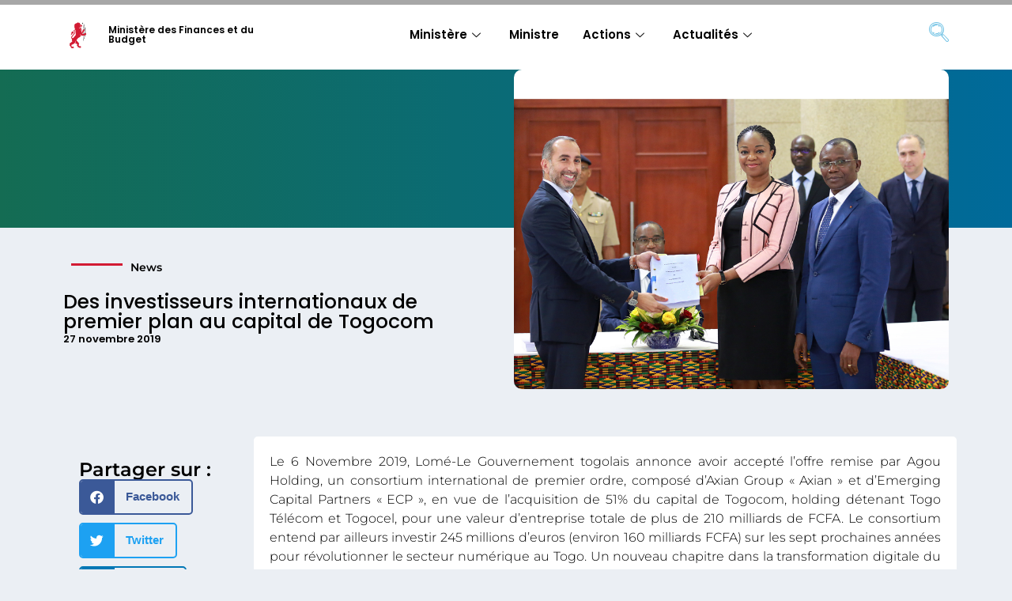

--- FILE ---
content_type: text/html; charset=UTF-8
request_url: https://finances.gouv.tg/des-investisseurs-internationaux-de-premier-plan-au-capital-de-togocom/
body_size: 18146
content:
<!doctype html>
<html lang="fr-FR">
<head>
	<meta charset="UTF-8">
	<meta name="viewport" content="width=device-width, initial-scale=1">
	<link rel="profile" href="https://gmpg.org/xfn/11">
	<meta name='robots' content='index, follow, max-image-preview:large, max-snippet:-1, max-video-preview:-1' />
	<style>img:is([sizes="auto" i], [sizes^="auto," i]) { contain-intrinsic-size: 3000px 1500px }</style>
	
	<!-- This site is optimized with the Yoast SEO plugin v26.1 - https://yoast.com/wordpress/plugins/seo/ -->
	<title>Des investisseurs internationaux de premier plan au capital de Togocom - Ministère des Finances et du Budget</title>
	<link rel="canonical" href="https://finances.gouv.tg/des-investisseurs-internationaux-de-premier-plan-au-capital-de-togocom/" />
	<meta property="og:locale" content="fr_FR" />
	<meta property="og:type" content="article" />
	<meta property="og:title" content="Des investisseurs internationaux de premier plan au capital de Togocom - Ministère des Finances et du Budget" />
	<meta property="og:url" content="https://finances.gouv.tg/des-investisseurs-internationaux-de-premier-plan-au-capital-de-togocom/" />
	<meta property="og:site_name" content="Ministère des Finances et du Budget" />
	<meta property="article:publisher" content="https://www.facebook.com/MpenTG/" />
	<meta property="article:published_time" content="2019-11-27T16:37:55+00:00" />
	<meta property="article:modified_time" content="2019-11-28T12:27:58+00:00" />
	<meta property="og:image" content="https://finances.gouv.tg/wp-content/uploads/2019/11/Togocom-privatisation-axian-emerging-capital-partners-UNE-01.png" />
	<meta property="og:image:width" content="870" />
	<meta property="og:image:height" content="639" />
	<meta property="og:image:type" content="image/png" />
	<meta name="author" content="edem.fiadjoe" />
	<meta name="twitter:card" content="summary_large_image" />
	<meta name="twitter:creator" content="@MpenTG" />
	<meta name="twitter:site" content="@MpenTG" />
	<meta name="twitter:label1" content="Écrit par" />
	<meta name="twitter:data1" content="edem.fiadjoe" />
	<script type="application/ld+json" class="yoast-schema-graph">{"@context":"https://schema.org","@graph":[{"@type":"Article","@id":"https://finances.gouv.tg/des-investisseurs-internationaux-de-premier-plan-au-capital-de-togocom/#article","isPartOf":{"@id":"https://finances.gouv.tg/des-investisseurs-internationaux-de-premier-plan-au-capital-de-togocom/"},"author":{"name":"edem.fiadjoe","@id":"https://finances.gouv.tg/#/schema/person/82cd05e12668de0d194f033c22fda6c8"},"headline":"Des investisseurs internationaux de premier plan au capital de Togocom","datePublished":"2019-11-27T16:37:55+00:00","dateModified":"2019-11-28T12:27:58+00:00","mainEntityOfPage":{"@id":"https://finances.gouv.tg/des-investisseurs-internationaux-de-premier-plan-au-capital-de-togocom/"},"wordCount":10,"commentCount":0,"publisher":{"@id":"https://finances.gouv.tg/#organization"},"image":{"@id":"https://finances.gouv.tg/des-investisseurs-internationaux-de-premier-plan-au-capital-de-togocom/#primaryimage"},"thumbnailUrl":"https://finances.gouv.tg/wp-content/uploads/2019/11/Togocom-privatisation-axian-emerging-capital-partners-UNE-01.png","articleSection":["News"],"inLanguage":"fr-FR","potentialAction":[{"@type":"CommentAction","name":"Comment","target":["https://finances.gouv.tg/des-investisseurs-internationaux-de-premier-plan-au-capital-de-togocom/#respond"]}]},{"@type":"WebPage","@id":"https://finances.gouv.tg/des-investisseurs-internationaux-de-premier-plan-au-capital-de-togocom/","url":"https://finances.gouv.tg/des-investisseurs-internationaux-de-premier-plan-au-capital-de-togocom/","name":"Des investisseurs internationaux de premier plan au capital de Togocom - Ministère des Finances et du Budget","isPartOf":{"@id":"https://finances.gouv.tg/#website"},"primaryImageOfPage":{"@id":"https://finances.gouv.tg/des-investisseurs-internationaux-de-premier-plan-au-capital-de-togocom/#primaryimage"},"image":{"@id":"https://finances.gouv.tg/des-investisseurs-internationaux-de-premier-plan-au-capital-de-togocom/#primaryimage"},"thumbnailUrl":"https://finances.gouv.tg/wp-content/uploads/2019/11/Togocom-privatisation-axian-emerging-capital-partners-UNE-01.png","datePublished":"2019-11-27T16:37:55+00:00","dateModified":"2019-11-28T12:27:58+00:00","breadcrumb":{"@id":"https://finances.gouv.tg/des-investisseurs-internationaux-de-premier-plan-au-capital-de-togocom/#breadcrumb"},"inLanguage":"fr-FR","potentialAction":[{"@type":"ReadAction","target":["https://finances.gouv.tg/des-investisseurs-internationaux-de-premier-plan-au-capital-de-togocom/"]}]},{"@type":"ImageObject","inLanguage":"fr-FR","@id":"https://finances.gouv.tg/des-investisseurs-internationaux-de-premier-plan-au-capital-de-togocom/#primaryimage","url":"https://finances.gouv.tg/wp-content/uploads/2019/11/Togocom-privatisation-axian-emerging-capital-partners-UNE-01.png","contentUrl":"https://finances.gouv.tg/wp-content/uploads/2019/11/Togocom-privatisation-axian-emerging-capital-partners-UNE-01.png","width":870,"height":639},{"@type":"BreadcrumbList","@id":"https://finances.gouv.tg/des-investisseurs-internationaux-de-premier-plan-au-capital-de-togocom/#breadcrumb","itemListElement":[{"@type":"ListItem","position":1,"name":"Accueil","item":"https://finances.gouv.tg/"},{"@type":"ListItem","position":2,"name":"Des investisseurs internationaux de premier plan au capital de Togocom"}]},{"@type":"WebSite","@id":"https://finances.gouv.tg/#website","url":"https://finances.gouv.tg/","name":"Ministère des Postes, de l&#039;Economie Numérique et des Innovations Technologiques","description":"","publisher":{"@id":"https://finances.gouv.tg/#organization"},"potentialAction":[{"@type":"SearchAction","target":{"@type":"EntryPoint","urlTemplate":"https://finances.gouv.tg/?s={search_term_string}"},"query-input":{"@type":"PropertyValueSpecification","valueRequired":true,"valueName":"search_term_string"}}],"inLanguage":"fr-FR"},{"@type":"Organization","@id":"https://finances.gouv.tg/#organization","name":"Ministère des Postes, de l'Economie Numérique et des Innovations Technologiques","url":"https://finances.gouv.tg/","logo":{"@type":"ImageObject","inLanguage":"fr-FR","@id":"https://finances.gouv.tg/#/schema/logo/image/","url":"https://finances.gouv.tg/wp-content/uploads/2020/01/mpenit.svg","contentUrl":"https://finances.gouv.tg/wp-content/uploads/2020/01/mpenit.svg","width":1,"height":1,"caption":"Ministère des Postes, de l'Economie Numérique et des Innovations Technologiques"},"image":{"@id":"https://finances.gouv.tg/#/schema/logo/image/"},"sameAs":["https://www.facebook.com/MpenTG/","https://x.com/MpenTG","https://www.linkedin.com/company/mpentg/","https://www.youtube.com/channel/UCeGXNu8GH08BCJhNtkv1KFA"]},{"@type":"Person","@id":"https://finances.gouv.tg/#/schema/person/82cd05e12668de0d194f033c22fda6c8","name":"edem.fiadjoe","image":{"@type":"ImageObject","inLanguage":"fr-FR","@id":"https://finances.gouv.tg/#/schema/person/image/","url":"https://secure.gravatar.com/avatar/0d1be30574d63f3e42cd2f390c091c2288374da3d22f9f46df27c5c0c3008a0b?s=96&d=mm&r=g","contentUrl":"https://secure.gravatar.com/avatar/0d1be30574d63f3e42cd2f390c091c2288374da3d22f9f46df27c5c0c3008a0b?s=96&d=mm&r=g","caption":"edem.fiadjoe"},"url":"https://finances.gouv.tg/author/edem-fiadjoe/"}]}</script>
	<!-- / Yoast SEO plugin. -->


<link rel='dns-prefetch' href='//www.googletagmanager.com' />
<link rel='dns-prefetch' href='//hb.wpmucdn.com' />
<link href='//hb.wpmucdn.com' rel='preconnect' />
<link rel="alternate" type="application/rss+xml" title="Ministère des Finances et du Budget &raquo; Flux" href="https://finances.gouv.tg/feed/" />
<link rel="alternate" type="application/rss+xml" title="Ministère des Finances et du Budget &raquo; Flux des commentaires" href="https://finances.gouv.tg/comments/feed/" />
<link rel="alternate" type="application/rss+xml" title="Ministère des Finances et du Budget &raquo; Des investisseurs internationaux de premier plan au capital de Togocom Flux des commentaires" href="https://finances.gouv.tg/des-investisseurs-internationaux-de-premier-plan-au-capital-de-togocom/feed/" />
		<style>
			.lazyload,
			.lazyloading {
				max-width: 100%;
			}
		</style>
		<script>
window._wpemojiSettings = {"baseUrl":"https:\/\/s.w.org\/images\/core\/emoji\/16.0.1\/72x72\/","ext":".png","svgUrl":"https:\/\/s.w.org\/images\/core\/emoji\/16.0.1\/svg\/","svgExt":".svg","source":{"concatemoji":"https:\/\/finances.gouv.tg\/wp-includes\/js\/wp-emoji-release.min.js?ver=6.8.3"}};
/*! This file is auto-generated */
!function(s,n){var o,i,e;function c(e){try{var t={supportTests:e,timestamp:(new Date).valueOf()};sessionStorage.setItem(o,JSON.stringify(t))}catch(e){}}function p(e,t,n){e.clearRect(0,0,e.canvas.width,e.canvas.height),e.fillText(t,0,0);var t=new Uint32Array(e.getImageData(0,0,e.canvas.width,e.canvas.height).data),a=(e.clearRect(0,0,e.canvas.width,e.canvas.height),e.fillText(n,0,0),new Uint32Array(e.getImageData(0,0,e.canvas.width,e.canvas.height).data));return t.every(function(e,t){return e===a[t]})}function u(e,t){e.clearRect(0,0,e.canvas.width,e.canvas.height),e.fillText(t,0,0);for(var n=e.getImageData(16,16,1,1),a=0;a<n.data.length;a++)if(0!==n.data[a])return!1;return!0}function f(e,t,n,a){switch(t){case"flag":return n(e,"\ud83c\udff3\ufe0f\u200d\u26a7\ufe0f","\ud83c\udff3\ufe0f\u200b\u26a7\ufe0f")?!1:!n(e,"\ud83c\udde8\ud83c\uddf6","\ud83c\udde8\u200b\ud83c\uddf6")&&!n(e,"\ud83c\udff4\udb40\udc67\udb40\udc62\udb40\udc65\udb40\udc6e\udb40\udc67\udb40\udc7f","\ud83c\udff4\u200b\udb40\udc67\u200b\udb40\udc62\u200b\udb40\udc65\u200b\udb40\udc6e\u200b\udb40\udc67\u200b\udb40\udc7f");case"emoji":return!a(e,"\ud83e\udedf")}return!1}function g(e,t,n,a){var r="undefined"!=typeof WorkerGlobalScope&&self instanceof WorkerGlobalScope?new OffscreenCanvas(300,150):s.createElement("canvas"),o=r.getContext("2d",{willReadFrequently:!0}),i=(o.textBaseline="top",o.font="600 32px Arial",{});return e.forEach(function(e){i[e]=t(o,e,n,a)}),i}function t(e){var t=s.createElement("script");t.src=e,t.defer=!0,s.head.appendChild(t)}"undefined"!=typeof Promise&&(o="wpEmojiSettingsSupports",i=["flag","emoji"],n.supports={everything:!0,everythingExceptFlag:!0},e=new Promise(function(e){s.addEventListener("DOMContentLoaded",e,{once:!0})}),new Promise(function(t){var n=function(){try{var e=JSON.parse(sessionStorage.getItem(o));if("object"==typeof e&&"number"==typeof e.timestamp&&(new Date).valueOf()<e.timestamp+604800&&"object"==typeof e.supportTests)return e.supportTests}catch(e){}return null}();if(!n){if("undefined"!=typeof Worker&&"undefined"!=typeof OffscreenCanvas&&"undefined"!=typeof URL&&URL.createObjectURL&&"undefined"!=typeof Blob)try{var e="postMessage("+g.toString()+"("+[JSON.stringify(i),f.toString(),p.toString(),u.toString()].join(",")+"));",a=new Blob([e],{type:"text/javascript"}),r=new Worker(URL.createObjectURL(a),{name:"wpTestEmojiSupports"});return void(r.onmessage=function(e){c(n=e.data),r.terminate(),t(n)})}catch(e){}c(n=g(i,f,p,u))}t(n)}).then(function(e){for(var t in e)n.supports[t]=e[t],n.supports.everything=n.supports.everything&&n.supports[t],"flag"!==t&&(n.supports.everythingExceptFlag=n.supports.everythingExceptFlag&&n.supports[t]);n.supports.everythingExceptFlag=n.supports.everythingExceptFlag&&!n.supports.flag,n.DOMReady=!1,n.readyCallback=function(){n.DOMReady=!0}}).then(function(){return e}).then(function(){var e;n.supports.everything||(n.readyCallback(),(e=n.source||{}).concatemoji?t(e.concatemoji):e.wpemoji&&e.twemoji&&(t(e.twemoji),t(e.wpemoji)))}))}((window,document),window._wpemojiSettings);
</script>
<link rel='stylesheet' id='elementor-post-3554-css' href='https://finances.gouv.tg/wp-content/uploads/elementor/css/post-3554.css?ver=1765369025' media='all' />
<link rel='stylesheet' id='elementor-post-7-css' href='https://finances.gouv.tg/wp-content/uploads/elementor/css/post-7.css?ver=1765369025' media='all' />
<link rel='stylesheet' id='elementor-post-20-css' href='https://finances.gouv.tg/wp-content/uploads/elementor/css/post-20.css?ver=1765369026' media='all' />
<link rel='stylesheet' id='elementor-post-118-css' href='https://finances.gouv.tg/wp-content/uploads/elementor/css/post-118.css?ver=1765369095' media='all' />
<link rel='stylesheet' id='dce-animations-css' href='https://hb.wpmucdn.com/finances.gouv.tg/799783ae-47df-4c9d-ac78-75262d4767dc.css' media='all' />
<style id='wp-emoji-styles-inline-css'>

	img.wp-smiley, img.emoji {
		display: inline !important;
		border: none !important;
		box-shadow: none !important;
		height: 1em !important;
		width: 1em !important;
		margin: 0 0.07em !important;
		vertical-align: -0.1em !important;
		background: none !important;
		padding: 0 !important;
	}
</style>
<link rel='stylesheet' id='wp-block-library-css' href='https://hb.wpmucdn.com/finances.gouv.tg/928ee24d-ae0b-41af-bb4c-6490d550ee98.css' media='all' />
<style id='global-styles-inline-css'>
:root{--wp--preset--aspect-ratio--square: 1;--wp--preset--aspect-ratio--4-3: 4/3;--wp--preset--aspect-ratio--3-4: 3/4;--wp--preset--aspect-ratio--3-2: 3/2;--wp--preset--aspect-ratio--2-3: 2/3;--wp--preset--aspect-ratio--16-9: 16/9;--wp--preset--aspect-ratio--9-16: 9/16;--wp--preset--color--black: #000000;--wp--preset--color--cyan-bluish-gray: #abb8c3;--wp--preset--color--white: #ffffff;--wp--preset--color--pale-pink: #f78da7;--wp--preset--color--vivid-red: #cf2e2e;--wp--preset--color--luminous-vivid-orange: #ff6900;--wp--preset--color--luminous-vivid-amber: #fcb900;--wp--preset--color--light-green-cyan: #7bdcb5;--wp--preset--color--vivid-green-cyan: #00d084;--wp--preset--color--pale-cyan-blue: #8ed1fc;--wp--preset--color--vivid-cyan-blue: #0693e3;--wp--preset--color--vivid-purple: #9b51e0;--wp--preset--gradient--vivid-cyan-blue-to-vivid-purple: linear-gradient(135deg,rgba(6,147,227,1) 0%,rgb(155,81,224) 100%);--wp--preset--gradient--light-green-cyan-to-vivid-green-cyan: linear-gradient(135deg,rgb(122,220,180) 0%,rgb(0,208,130) 100%);--wp--preset--gradient--luminous-vivid-amber-to-luminous-vivid-orange: linear-gradient(135deg,rgba(252,185,0,1) 0%,rgba(255,105,0,1) 100%);--wp--preset--gradient--luminous-vivid-orange-to-vivid-red: linear-gradient(135deg,rgba(255,105,0,1) 0%,rgb(207,46,46) 100%);--wp--preset--gradient--very-light-gray-to-cyan-bluish-gray: linear-gradient(135deg,rgb(238,238,238) 0%,rgb(169,184,195) 100%);--wp--preset--gradient--cool-to-warm-spectrum: linear-gradient(135deg,rgb(74,234,220) 0%,rgb(151,120,209) 20%,rgb(207,42,186) 40%,rgb(238,44,130) 60%,rgb(251,105,98) 80%,rgb(254,248,76) 100%);--wp--preset--gradient--blush-light-purple: linear-gradient(135deg,rgb(255,206,236) 0%,rgb(152,150,240) 100%);--wp--preset--gradient--blush-bordeaux: linear-gradient(135deg,rgb(254,205,165) 0%,rgb(254,45,45) 50%,rgb(107,0,62) 100%);--wp--preset--gradient--luminous-dusk: linear-gradient(135deg,rgb(255,203,112) 0%,rgb(199,81,192) 50%,rgb(65,88,208) 100%);--wp--preset--gradient--pale-ocean: linear-gradient(135deg,rgb(255,245,203) 0%,rgb(182,227,212) 50%,rgb(51,167,181) 100%);--wp--preset--gradient--electric-grass: linear-gradient(135deg,rgb(202,248,128) 0%,rgb(113,206,126) 100%);--wp--preset--gradient--midnight: linear-gradient(135deg,rgb(2,3,129) 0%,rgb(40,116,252) 100%);--wp--preset--font-size--small: 13px;--wp--preset--font-size--medium: 20px;--wp--preset--font-size--large: 36px;--wp--preset--font-size--x-large: 42px;--wp--preset--spacing--20: 0.44rem;--wp--preset--spacing--30: 0.67rem;--wp--preset--spacing--40: 1rem;--wp--preset--spacing--50: 1.5rem;--wp--preset--spacing--60: 2.25rem;--wp--preset--spacing--70: 3.38rem;--wp--preset--spacing--80: 5.06rem;--wp--preset--shadow--natural: 6px 6px 9px rgba(0, 0, 0, 0.2);--wp--preset--shadow--deep: 12px 12px 50px rgba(0, 0, 0, 0.4);--wp--preset--shadow--sharp: 6px 6px 0px rgba(0, 0, 0, 0.2);--wp--preset--shadow--outlined: 6px 6px 0px -3px rgba(255, 255, 255, 1), 6px 6px rgba(0, 0, 0, 1);--wp--preset--shadow--crisp: 6px 6px 0px rgba(0, 0, 0, 1);}:root { --wp--style--global--content-size: 800px;--wp--style--global--wide-size: 1200px; }:where(body) { margin: 0; }.wp-site-blocks > .alignleft { float: left; margin-right: 2em; }.wp-site-blocks > .alignright { float: right; margin-left: 2em; }.wp-site-blocks > .aligncenter { justify-content: center; margin-left: auto; margin-right: auto; }:where(.wp-site-blocks) > * { margin-block-start: 24px; margin-block-end: 0; }:where(.wp-site-blocks) > :first-child { margin-block-start: 0; }:where(.wp-site-blocks) > :last-child { margin-block-end: 0; }:root { --wp--style--block-gap: 24px; }:root :where(.is-layout-flow) > :first-child{margin-block-start: 0;}:root :where(.is-layout-flow) > :last-child{margin-block-end: 0;}:root :where(.is-layout-flow) > *{margin-block-start: 24px;margin-block-end: 0;}:root :where(.is-layout-constrained) > :first-child{margin-block-start: 0;}:root :where(.is-layout-constrained) > :last-child{margin-block-end: 0;}:root :where(.is-layout-constrained) > *{margin-block-start: 24px;margin-block-end: 0;}:root :where(.is-layout-flex){gap: 24px;}:root :where(.is-layout-grid){gap: 24px;}.is-layout-flow > .alignleft{float: left;margin-inline-start: 0;margin-inline-end: 2em;}.is-layout-flow > .alignright{float: right;margin-inline-start: 2em;margin-inline-end: 0;}.is-layout-flow > .aligncenter{margin-left: auto !important;margin-right: auto !important;}.is-layout-constrained > .alignleft{float: left;margin-inline-start: 0;margin-inline-end: 2em;}.is-layout-constrained > .alignright{float: right;margin-inline-start: 2em;margin-inline-end: 0;}.is-layout-constrained > .aligncenter{margin-left: auto !important;margin-right: auto !important;}.is-layout-constrained > :where(:not(.alignleft):not(.alignright):not(.alignfull)){max-width: var(--wp--style--global--content-size);margin-left: auto !important;margin-right: auto !important;}.is-layout-constrained > .alignwide{max-width: var(--wp--style--global--wide-size);}body .is-layout-flex{display: flex;}.is-layout-flex{flex-wrap: wrap;align-items: center;}.is-layout-flex > :is(*, div){margin: 0;}body .is-layout-grid{display: grid;}.is-layout-grid > :is(*, div){margin: 0;}body{padding-top: 0px;padding-right: 0px;padding-bottom: 0px;padding-left: 0px;}a:where(:not(.wp-element-button)){text-decoration: underline;}:root :where(.wp-element-button, .wp-block-button__link){background-color: #32373c;border-width: 0;color: #fff;font-family: inherit;font-size: inherit;line-height: inherit;padding: calc(0.667em + 2px) calc(1.333em + 2px);text-decoration: none;}.has-black-color{color: var(--wp--preset--color--black) !important;}.has-cyan-bluish-gray-color{color: var(--wp--preset--color--cyan-bluish-gray) !important;}.has-white-color{color: var(--wp--preset--color--white) !important;}.has-pale-pink-color{color: var(--wp--preset--color--pale-pink) !important;}.has-vivid-red-color{color: var(--wp--preset--color--vivid-red) !important;}.has-luminous-vivid-orange-color{color: var(--wp--preset--color--luminous-vivid-orange) !important;}.has-luminous-vivid-amber-color{color: var(--wp--preset--color--luminous-vivid-amber) !important;}.has-light-green-cyan-color{color: var(--wp--preset--color--light-green-cyan) !important;}.has-vivid-green-cyan-color{color: var(--wp--preset--color--vivid-green-cyan) !important;}.has-pale-cyan-blue-color{color: var(--wp--preset--color--pale-cyan-blue) !important;}.has-vivid-cyan-blue-color{color: var(--wp--preset--color--vivid-cyan-blue) !important;}.has-vivid-purple-color{color: var(--wp--preset--color--vivid-purple) !important;}.has-black-background-color{background-color: var(--wp--preset--color--black) !important;}.has-cyan-bluish-gray-background-color{background-color: var(--wp--preset--color--cyan-bluish-gray) !important;}.has-white-background-color{background-color: var(--wp--preset--color--white) !important;}.has-pale-pink-background-color{background-color: var(--wp--preset--color--pale-pink) !important;}.has-vivid-red-background-color{background-color: var(--wp--preset--color--vivid-red) !important;}.has-luminous-vivid-orange-background-color{background-color: var(--wp--preset--color--luminous-vivid-orange) !important;}.has-luminous-vivid-amber-background-color{background-color: var(--wp--preset--color--luminous-vivid-amber) !important;}.has-light-green-cyan-background-color{background-color: var(--wp--preset--color--light-green-cyan) !important;}.has-vivid-green-cyan-background-color{background-color: var(--wp--preset--color--vivid-green-cyan) !important;}.has-pale-cyan-blue-background-color{background-color: var(--wp--preset--color--pale-cyan-blue) !important;}.has-vivid-cyan-blue-background-color{background-color: var(--wp--preset--color--vivid-cyan-blue) !important;}.has-vivid-purple-background-color{background-color: var(--wp--preset--color--vivid-purple) !important;}.has-black-border-color{border-color: var(--wp--preset--color--black) !important;}.has-cyan-bluish-gray-border-color{border-color: var(--wp--preset--color--cyan-bluish-gray) !important;}.has-white-border-color{border-color: var(--wp--preset--color--white) !important;}.has-pale-pink-border-color{border-color: var(--wp--preset--color--pale-pink) !important;}.has-vivid-red-border-color{border-color: var(--wp--preset--color--vivid-red) !important;}.has-luminous-vivid-orange-border-color{border-color: var(--wp--preset--color--luminous-vivid-orange) !important;}.has-luminous-vivid-amber-border-color{border-color: var(--wp--preset--color--luminous-vivid-amber) !important;}.has-light-green-cyan-border-color{border-color: var(--wp--preset--color--light-green-cyan) !important;}.has-vivid-green-cyan-border-color{border-color: var(--wp--preset--color--vivid-green-cyan) !important;}.has-pale-cyan-blue-border-color{border-color: var(--wp--preset--color--pale-cyan-blue) !important;}.has-vivid-cyan-blue-border-color{border-color: var(--wp--preset--color--vivid-cyan-blue) !important;}.has-vivid-purple-border-color{border-color: var(--wp--preset--color--vivid-purple) !important;}.has-vivid-cyan-blue-to-vivid-purple-gradient-background{background: var(--wp--preset--gradient--vivid-cyan-blue-to-vivid-purple) !important;}.has-light-green-cyan-to-vivid-green-cyan-gradient-background{background: var(--wp--preset--gradient--light-green-cyan-to-vivid-green-cyan) !important;}.has-luminous-vivid-amber-to-luminous-vivid-orange-gradient-background{background: var(--wp--preset--gradient--luminous-vivid-amber-to-luminous-vivid-orange) !important;}.has-luminous-vivid-orange-to-vivid-red-gradient-background{background: var(--wp--preset--gradient--luminous-vivid-orange-to-vivid-red) !important;}.has-very-light-gray-to-cyan-bluish-gray-gradient-background{background: var(--wp--preset--gradient--very-light-gray-to-cyan-bluish-gray) !important;}.has-cool-to-warm-spectrum-gradient-background{background: var(--wp--preset--gradient--cool-to-warm-spectrum) !important;}.has-blush-light-purple-gradient-background{background: var(--wp--preset--gradient--blush-light-purple) !important;}.has-blush-bordeaux-gradient-background{background: var(--wp--preset--gradient--blush-bordeaux) !important;}.has-luminous-dusk-gradient-background{background: var(--wp--preset--gradient--luminous-dusk) !important;}.has-pale-ocean-gradient-background{background: var(--wp--preset--gradient--pale-ocean) !important;}.has-electric-grass-gradient-background{background: var(--wp--preset--gradient--electric-grass) !important;}.has-midnight-gradient-background{background: var(--wp--preset--gradient--midnight) !important;}.has-small-font-size{font-size: var(--wp--preset--font-size--small) !important;}.has-medium-font-size{font-size: var(--wp--preset--font-size--medium) !important;}.has-large-font-size{font-size: var(--wp--preset--font-size--large) !important;}.has-x-large-font-size{font-size: var(--wp--preset--font-size--x-large) !important;}
:root :where(.wp-block-pullquote){font-size: 1.5em;line-height: 1.6;}
</style>
<link rel='stylesheet' id='wphb-1-css' href='https://hb.wpmucdn.com/finances.gouv.tg/c1d51716-4705-4510-a3be-bee20abeaa3e.css' media='all' />
<link rel='stylesheet' id='elementor-frontend-css' href='https://hb.wpmucdn.com/finances.gouv.tg/2963ec97-7f74-40fe-ad74-5bd1b051382f.css' media='all' />
<link rel='stylesheet' id='wphb-2-css' href='https://hb.wpmucdn.com/finances.gouv.tg/bea31621-97f2-4110-a618-24926865ed89.css' media='all' />
<link rel='stylesheet' id='elementor-icons-shared-0-css' href='https://hb.wpmucdn.com/finances.gouv.tg/50855fb0-32b2-4f9b-9e5a-0779f903f131.css' media='all' />
<link rel='stylesheet' id='elementor-icons-fa-regular-css' href='https://hb.wpmucdn.com/finances.gouv.tg/8849c1d6-5af6-4eae-9a6f-2567f807f76c.css' media='all' />
<link rel='stylesheet' id='elementor-icons-fa-solid-css' href='https://hb.wpmucdn.com/finances.gouv.tg/ae670e56-65bd-4ed1-bedb-1b89c6399ce3.css' media='all' />
<link rel='stylesheet' id='wphb-3-css' href='https://hb.wpmucdn.com/finances.gouv.tg/e89e417f-a2a1-46af-b9a4-74a268bc26ce.css' media='all' />
<link rel='stylesheet' id='elementor-icons-fa-brands-css' href='https://hb.wpmucdn.com/finances.gouv.tg/dfd0a69d-e2cc-4f3d-83a6-f73b62e31261.css' media='all' />
<link rel='stylesheet' id='wphb-4-css' href='https://hb.wpmucdn.com/finances.gouv.tg/4e986f6e-6e14-4033-a2d3-1d36aa1af1ce.css' media='all' />
<link rel='stylesheet' id='elementor-icons-css' href='https://hb.wpmucdn.com/finances.gouv.tg/aa6ba10c-82a7-4ac8-b688-f8001289df79.css' media='all' />
<link rel='stylesheet' id='dashicons-css' href='https://hb.wpmucdn.com/finances.gouv.tg/a8fa6696-e3a9-4070-9b06-f36f2ef0a729.css' media='all' />
<link rel='stylesheet' id='bsfrt_frontend-css' href='https://hb.wpmucdn.com/finances.gouv.tg/e751c026-2ff7-448a-8b8c-be9e6e97a88e.css' media='all' />
<link rel='stylesheet' id='wphb-5-css' href='https://hb.wpmucdn.com/finances.gouv.tg/7dedbe6b-d9cb-4b71-8f31-930e075c0f07.css' media='all' />
<link rel='stylesheet' id='elementor-icons-ekiticons-css' href='https://hb.wpmucdn.com/finances.gouv.tg/b35c1fb5-e088-444d-9db2-57172946e0c2.css' media='all' />
<script src="https://hb.wpmucdn.com/finances.gouv.tg/9f961fea-92d2-4599-95e8-6be1075bd68f.js" id="jquery-core-js"></script>
<script src="https://hb.wpmucdn.com/finances.gouv.tg/40c0df3c-b9a3-4708-b0bd-2eb30a846393.js" id="jquery-migrate-js"></script>
<link rel="https://api.w.org/" href="https://finances.gouv.tg/wp-json/" /><link rel="alternate" title="JSON" type="application/json" href="https://finances.gouv.tg/wp-json/wp/v2/posts/38" /><link rel="EditURI" type="application/rsd+xml" title="RSD" href="https://finances.gouv.tg/xmlrpc.php?rsd" />
<link rel='shortlink' href='https://finances.gouv.tg/?p=38' />
<link rel="alternate" title="oEmbed (JSON)" type="application/json+oembed" href="https://finances.gouv.tg/wp-json/oembed/1.0/embed?url=https%3A%2F%2Ffinances.gouv.tg%2Fdes-investisseurs-internationaux-de-premier-plan-au-capital-de-togocom%2F" />
<link rel="alternate" title="oEmbed (XML)" type="text/xml+oembed" href="https://finances.gouv.tg/wp-json/oembed/1.0/embed?url=https%3A%2F%2Ffinances.gouv.tg%2Fdes-investisseurs-internationaux-de-premier-plan-au-capital-de-togocom%2F&#038;format=xml" />
<style type='text/css'> .ae_data .elementor-editor-element-setting {
            display:none !important;
            }
            </style><meta name="generator" content="Site Kit by Google 1.163.0" />		<script>
			document.documentElement.className = document.documentElement.className.replace('no-js', 'js');
		</script>
				<style>
			.no-js img.lazyload {
				display: none;
			}

			figure.wp-block-image img.lazyloading {
				min-width: 150px;
			}

			.lazyload,
			.lazyloading {
				--smush-placeholder-width: 100px;
				--smush-placeholder-aspect-ratio: 1/1;
				width: var(--smush-image-width, var(--smush-placeholder-width)) !important;
				aspect-ratio: var(--smush-image-aspect-ratio, var(--smush-placeholder-aspect-ratio)) !important;
			}

						.lazyload, .lazyloading {
				opacity: 0;
			}

			.lazyloaded {
				opacity: 1;
				transition: opacity 400ms;
				transition-delay: 0ms;
			}

					</style>
		<meta name="generator" content="Elementor 3.32.4; features: additional_custom_breakpoints; settings: css_print_method-external, google_font-enabled, font_display-auto">
			<style>
				.e-con.e-parent:nth-of-type(n+4):not(.e-lazyloaded):not(.e-no-lazyload),
				.e-con.e-parent:nth-of-type(n+4):not(.e-lazyloaded):not(.e-no-lazyload) * {
					background-image: none !important;
				}
				@media screen and (max-height: 1024px) {
					.e-con.e-parent:nth-of-type(n+3):not(.e-lazyloaded):not(.e-no-lazyload),
					.e-con.e-parent:nth-of-type(n+3):not(.e-lazyloaded):not(.e-no-lazyload) * {
						background-image: none !important;
					}
				}
				@media screen and (max-height: 640px) {
					.e-con.e-parent:nth-of-type(n+2):not(.e-lazyloaded):not(.e-no-lazyload),
					.e-con.e-parent:nth-of-type(n+2):not(.e-lazyloaded):not(.e-no-lazyload) * {
						background-image: none !important;
					}
				}
			</style>
			<meta name="redi-version" content="1.2.7" />
<style type="text/css">
.entry-content .bsf-rt-reading-time,
.post-content .bsf-rt-reading-time {
background: #ffffff;

color: #333333;

font-size: 13px;

margin-top: 
		1px;

margin-right: 
		1px;

margin-bottom: 
		1px;

margin-left: 
		1px;

padding-top: 
		0.5em;

padding-right: 
		0.7em;

padding-bottom: 
		0.5em;

padding-left: 
		0.7em;

width: max-content;

display: block;

min-width: 100px;

}

</style>
				<style type="text/css">
		.admin-bar .progress-container-top {
		background: #4f4f4f;
		height: 6px;

		}
		.progress-container-top {
		background: #4f4f4f;
		height: 6px;

		}
		.progress-container-bottom {
		background: #4f4f4f;
		height: 6px;

		} 
		.progress-bar {
		background: #146c53;
		height: 6px;
		width: 0%;

		}           
		</style>
							<meta name="theme-color" content="#EBEFF4">
			<link rel="icon" href="https://finances.gouv.tg/wp-content/uploads/2019/12/cropped-favicon-32x32.png" sizes="32x32" />
<link rel="icon" href="https://finances.gouv.tg/wp-content/uploads/2019/12/cropped-favicon-192x192.png" sizes="192x192" />
<link rel="apple-touch-icon" href="https://finances.gouv.tg/wp-content/uploads/2019/12/cropped-favicon-180x180.png" />
<meta name="msapplication-TileImage" content="https://finances.gouv.tg/wp-content/uploads/2019/12/cropped-favicon-270x270.png" />
		<style id="wp-custom-css">
			.page-header{ 
display:none;
}		</style>
		</head>
<body class="wp-singular post-template-default single single-post postid-38 single-format-standard wp-custom-logo wp-embed-responsive wp-theme-hello-elementor hello-elementor-default elementor-default elementor-kit-3554 elementor-page-118">


<a class="skip-link screen-reader-text" href="#content">Aller au contenu</a>

		<header data-elementor-type="header" data-elementor-id="7" class="elementor elementor-7 elementor-location-header" data-elementor-post-type="elementor_library">
			<div data-dce-background-color="#FFFFFF" class="elementor-element elementor-element-cb313a7 elementor-hidden-mobile e-flex e-con-boxed e-con e-parent" data-id="cb313a7" data-element_type="container" data-settings="{&quot;background_background&quot;:&quot;classic&quot;,&quot;sticky&quot;:&quot;top&quot;,&quot;sticky_on&quot;:[&quot;desktop&quot;,&quot;tablet&quot;],&quot;sticky_offset&quot;:0,&quot;sticky_effects_offset&quot;:0,&quot;sticky_anchor_link_offset&quot;:0}">
					<div class="e-con-inner">
		<div class="elementor-element elementor-element-4187160 e-con-full e-flex e-con e-child" data-id="4187160" data-element_type="container">
				<div class="elementor-element elementor-element-ad14f04 dce_masking-none elementor-widget elementor-widget-image" data-id="ad14f04" data-element_type="widget" data-widget_type="image.default">
				<div class="elementor-widget-container">
																<a href="https://numerique.gouv.tg/">
							<img width="512" height="512" data-src="https://finances.gouv.tg/wp-content/uploads/2024/04/cropped-favicon.png" class="attachment-large size-large wp-image-84149 lazyload" alt="" data-srcset="https://finances.gouv.tg/wp-content/uploads/2024/04/cropped-favicon.png 512w, https://finances.gouv.tg/wp-content/uploads/2024/04/cropped-favicon-300x300.png 300w, https://finances.gouv.tg/wp-content/uploads/2024/04/cropped-favicon-150x150.png 150w" data-sizes="(max-width: 512px) 100vw, 512px" src="[data-uri]" style="--smush-placeholder-width: 512px; --smush-placeholder-aspect-ratio: 512/512;" />								</a>
															</div>
				</div>
				</div>
		<div class="elementor-element elementor-element-d9016a6 e-con-full e-flex e-con e-child" data-id="d9016a6" data-element_type="container">
				<div class="elementor-element elementor-element-5ddba85 elementor-widget elementor-widget-theme-site-title elementor-widget-heading" data-id="5ddba85" data-element_type="widget" data-widget_type="theme-site-title.default">
				<div class="elementor-widget-container">
					<h2 class="elementor-heading-title elementor-size-default"><a href="https://finances.gouv.tg">Ministère des Finances et du Budget</a></h2>				</div>
				</div>
				</div>
		<div class="elementor-element elementor-element-72f1d7e e-con-full e-flex e-con e-child" data-id="72f1d7e" data-element_type="container">
				<div class="elementor-element elementor-element-704ec0b elementor-widget elementor-widget-ekit-nav-menu" data-id="704ec0b" data-element_type="widget" data-widget_type="ekit-nav-menu.default">
				<div class="elementor-widget-container">
							<nav class="ekit-wid-con ekit_menu_responsive_tablet" 
			data-hamburger-icon="" 
			data-hamburger-icon-type="icon" 
			data-responsive-breakpoint="1024">
			            <button class="elementskit-menu-hamburger elementskit-menu-toggler"  type="button" aria-label="hamburger-icon">
                                    <span class="elementskit-menu-hamburger-icon"></span><span class="elementskit-menu-hamburger-icon"></span><span class="elementskit-menu-hamburger-icon"></span>
                            </button>
            <div id="ekit-megamenu-main-menu" class="elementskit-menu-container elementskit-menu-offcanvas-elements elementskit-navbar-nav-default ekit-nav-menu-one-page-no ekit-nav-dropdown-hover"><ul id="menu-main-menu" class="elementskit-navbar-nav elementskit-menu-po-right submenu-click-on-icon"><li id="menu-item-84263" class="menu-item menu-item-type-custom menu-item-object-custom menu-item-84263 nav-item elementskit-dropdown-has top_position elementskit-dropdown-menu-custom_width elementskit-megamenu-has elementskit-mobile-builder-content" data-vertical-menu=900><a href="#" class="ekit-menu-nav-link">Ministère<i aria-hidden="true" class="icon icon-down-arrow1 elementskit-submenu-indicator"></i></a><div class="elementskit-megamenu-panel">		<div data-elementor-type="wp-post" data-elementor-id="84265" class="elementor elementor-84265" data-elementor-post-type="elementskit_content">
				<div data-dce-background-color="#E7ECED" class="elementor-element elementor-element-c9a9d59 e-flex e-con-boxed e-con e-parent" data-id="c9a9d59" data-element_type="container" data-settings="{&quot;background_background&quot;:&quot;classic&quot;}">
					<div class="e-con-inner">
		<div class="elementor-element elementor-element-ebe0c26 e-flex e-con-boxed e-con e-child" data-id="ebe0c26" data-element_type="container">
					<div class="e-con-inner">
				<div class="elementor-element elementor-element-537e036 elementor-widget elementor-widget-heading" data-id="537e036" data-element_type="widget" data-widget_type="heading.default">
				<div class="elementor-widget-container">
					<h2 class="elementor-heading-title elementor-size-default"><a href="https://finances.gouv.tg/attributions-et-objectifs/">Attribution &amp; objectifs</a></h2>				</div>
				</div>
				<div class="elementor-element elementor-element-a2d8ded elementor-widget elementor-widget-heading" data-id="a2d8ded" data-element_type="widget" data-widget_type="heading.default">
				<div class="elementor-widget-container">
					<h2 class="elementor-heading-title elementor-size-default"><a href="https://finances.gouv.tg/documentation/">Documentation</a></h2>				</div>
				</div>
					</div>
				</div>
		<div class="elementor-element elementor-element-790b1ee e-con-full e-flex e-con e-child" data-id="790b1ee" data-element_type="container">
				<div class="elementor-element elementor-element-202c26d elementor-widget elementor-widget-heading" data-id="202c26d" data-element_type="widget" data-widget_type="heading.default">
				<div class="elementor-widget-container">
					<h2 class="elementor-heading-title elementor-size-default"><a href="https://finances.gouv.tg/cabinet-du-ministre/">Cabinet</a></h2>				</div>
				</div>
				<div class="elementor-element elementor-element-671f233 elementor-widget elementor-widget-heading" data-id="671f233" data-element_type="widget" data-widget_type="heading.default">
				<div class="elementor-widget-container">
					<h2 class="elementor-heading-title elementor-size-default"><a href="https://finances.gouv.tg/fonctionnement-du-ministere/">Fonctionnement du Ministère</a></h2>				</div>
				</div>
				<div class="elementor-element elementor-element-2c80279 elementor-widget elementor-widget-heading" data-id="2c80279" data-element_type="widget" data-widget_type="heading.default">
				<div class="elementor-widget-container">
					<h2 class="elementor-heading-title elementor-size-default"><a href="https://finances.gouv.tg/historique-du-ministere/">Historique du Ministère</a></h2>				</div>
				</div>
				</div>
		<div class="elementor-element elementor-element-570a28d e-con-full e-flex e-con e-child" data-id="570a28d" data-element_type="container">
				<div class="elementor-element elementor-element-e878063 elementor-widget elementor-widget-heading" data-id="e878063" data-element_type="widget" data-widget_type="heading.default">
				<div class="elementor-widget-container">
					<h2 class="elementor-heading-title elementor-size-default"><a href="https://finances.gouv.tg/organes-rataches/">Organes rattachés</a></h2>				</div>
				</div>
				</div>
					</div>
				</div>
				</div>
		</div></li>
<li id="menu-item-84993" class="menu-item menu-item-type-post_type menu-item-object-ministres menu-item-84993 nav-item elementskit-mobile-builder-content" data-vertical-menu=750px><a href="https://finances.gouv.tg/ministres/m-essowe-georges-barcola-ministre-des-finances-et-du-budget/" class="ekit-menu-nav-link">Ministre</a></li>
<li id="menu-item-84264" class="menu-item menu-item-type-custom menu-item-object-custom menu-item-84264 nav-item elementskit-dropdown-has top_position elementskit-dropdown-menu-custom_width elementskit-megamenu-has elementskit-mobile-builder-content" data-vertical-menu=900><a href="#" class="ekit-menu-nav-link">Actions<i aria-hidden="true" class="icon icon-down-arrow1 elementskit-submenu-indicator"></i></a><div class="elementskit-megamenu-panel">		<div data-elementor-type="wp-post" data-elementor-id="84279" class="elementor elementor-84279" data-elementor-post-type="elementskit_content">
				<div data-dce-background-color="#E7ECED" class="elementor-element elementor-element-0f0de65 e-flex e-con-boxed e-con e-parent" data-id="0f0de65" data-element_type="container" data-settings="{&quot;background_background&quot;:&quot;classic&quot;}">
					<div class="e-con-inner">
		<div class="elementor-element elementor-element-f74f989 e-flex e-con-boxed e-con e-child" data-id="f74f989" data-element_type="container">
					<div class="e-con-inner">
				<div class="elementor-element elementor-element-9d6428c elementor-widget elementor-widget-heading" data-id="9d6428c" data-element_type="widget" data-widget_type="heading.default">
				<div class="elementor-widget-container">
					<h2 class="elementor-heading-title elementor-size-default">Domaines d'interventions</h2>				</div>
				</div>
				<div class="elementor-element elementor-element-1b8d0d3 elementor-widget-divider--view-line elementor-widget elementor-widget-divider" data-id="1b8d0d3" data-element_type="widget" data-widget_type="divider.default">
				<div class="elementor-widget-container">
							<div class="elementor-divider">
			<span class="elementor-divider-separator">
						</span>
		</div>
						</div>
				</div>
				<div class="elementor-element elementor-element-afec298 elementor-widget elementor-widget-heading" data-id="afec298" data-element_type="widget" data-widget_type="heading.default">
				<div class="elementor-widget-container">
					<h2 class="elementor-heading-title elementor-size-default"><a href="https://finances.gouv.tg/domaine/economie/">Etudes et Analyses Économiques</a></h2>				</div>
				</div>
				<div class="elementor-element elementor-element-08827c6 elementor-widget elementor-widget-heading" data-id="08827c6" data-element_type="widget" data-widget_type="heading.default">
				<div class="elementor-widget-container">
					<h2 class="elementor-heading-title elementor-size-default"><a href="https://finances.gouv.tg/domaine/tresor/">Trésor Public</a></h2>				</div>
				</div>
				<div class="elementor-element elementor-element-9a5a35c elementor-widget elementor-widget-heading" data-id="9a5a35c" data-element_type="widget" data-widget_type="heading.default">
				<div class="elementor-widget-container">
					<h2 class="elementor-heading-title elementor-size-default"><a href="https://finances.gouv.tg/domaine/budget_finances/">Budget et Finances</a></h2>				</div>
				</div>
					</div>
				</div>
		<div class="elementor-element elementor-element-26c8445 e-con-full e-flex e-con e-child" data-id="26c8445" data-element_type="container">
				<div class="elementor-element elementor-element-8694f32 elementor-widget elementor-widget-heading" data-id="8694f32" data-element_type="widget" data-widget_type="heading.default">
				<div class="elementor-widget-container">
					<h2 class="elementor-heading-title elementor-size-default">Projets</h2>				</div>
				</div>
				<div class="elementor-element elementor-element-d6df44a elementor-widget-divider--view-line elementor-widget elementor-widget-divider" data-id="d6df44a" data-element_type="widget" data-widget_type="divider.default">
				<div class="elementor-widget-container">
							<div class="elementor-divider">
			<span class="elementor-divider-separator">
						</span>
		</div>
						</div>
				</div>
				<div class="elementor-element elementor-element-08d826a elementor-widget elementor-widget-heading" data-id="08d826a" data-element_type="widget" data-widget_type="heading.default">
				<div class="elementor-widget-container">
					<h2 class="elementor-heading-title elementor-size-default"><a href="https://finances.gouv.tg/progamme-compact/">Programme Compact de la MCC</a></h2>				</div>
				</div>
				</div>
		<div class="elementor-element elementor-element-ae92b6e e-con-full e-flex e-con e-child" data-id="ae92b6e" data-element_type="container">
				</div>
					</div>
				</div>
				</div>
		</div></li>
<li id="menu-item-1122" class="menu-item menu-item-type-post_type menu-item-object-page menu-item-1122 nav-item elementskit-dropdown-has top_position elementskit-dropdown-menu-default_width elementskit-megamenu-has" data-vertical-menu=750px><a href="https://finances.gouv.tg/actualites/" class="ekit-menu-nav-link">Actualités<i aria-hidden="true" class="icon icon-down-arrow1 elementskit-submenu-indicator"></i></a><div class="elementskit-megamenu-panel">		<div data-elementor-type="wp-post" data-elementor-id="1125" class="elementor elementor-1125" data-elementor-post-type="elementskit_content">
				<div data-dce-background-color="#E7ECED" class="elementor-element elementor-element-f236649 e-flex e-con-boxed e-con e-parent" data-id="f236649" data-element_type="container" data-settings="{&quot;background_background&quot;:&quot;classic&quot;}">
					<div class="e-con-inner">
		<div class="elementor-element elementor-element-442da73 e-con-full e-flex e-con e-child" data-id="442da73" data-element_type="container">
				<div class="elementor-element elementor-element-3582c42 elementor-widget elementor-widget-heading" data-id="3582c42" data-element_type="widget" data-widget_type="heading.default">
				<div class="elementor-widget-container">
					<h4 class="elementor-heading-title elementor-size-default">Par type</h4>				</div>
				</div>
				<div class="elementor-element elementor-element-d0f6133 elementor-nav-menu__align-start elementor-nav-menu--dropdown-mobile elementor-nav-menu__text-align-aside elementor-nav-menu--toggle elementor-nav-menu--burger elementor-widget elementor-widget-nav-menu" data-id="d0f6133" data-element_type="widget" data-settings="{&quot;layout&quot;:&quot;vertical&quot;,&quot;submenu_icon&quot;:{&quot;value&quot;:&quot;&lt;i class=\&quot;fas fa-caret-down\&quot; aria-hidden=\&quot;true\&quot;&gt;&lt;\/i&gt;&quot;,&quot;library&quot;:&quot;fa-solid&quot;},&quot;toggle&quot;:&quot;burger&quot;}" data-widget_type="nav-menu.default">
				<div class="elementor-widget-container">
								<nav aria-label="Menu" class="elementor-nav-menu--main elementor-nav-menu__container elementor-nav-menu--layout-vertical e--pointer-underline e--animation-fade">
				<ul id="menu-1-d0f6133" class="elementor-nav-menu sm-vertical"><li class="menu-item menu-item-type-taxonomy menu-item-object-category menu-item-1131"><a href="https://finances.gouv.tg/category/avis-et-annonces/" class="elementor-item">Avis et annonces</a></li>
<li class="menu-item menu-item-type-taxonomy menu-item-object-category menu-item-1130"><a href="https://finances.gouv.tg/category/deplacements-visites/" class="elementor-item">Déplacements / Visites</a></li>
<li class="menu-item menu-item-type-taxonomy menu-item-object-category menu-item-1129"><a href="https://finances.gouv.tg/category/discours/" class="elementor-item">Discours/Communiqués</a></li>
<li class="menu-item menu-item-type-taxonomy menu-item-object-category current-post-ancestor current-menu-parent current-post-parent menu-item-1128"><a href="https://finances.gouv.tg/category/news/" class="elementor-item">News</a></li>
</ul>			</nav>
					<div class="elementor-menu-toggle" role="button" tabindex="0" aria-label="Permuter le menu" aria-expanded="false">
			<i aria-hidden="true" role="presentation" class="elementor-menu-toggle__icon--open eicon-menu-bar"></i><i aria-hidden="true" role="presentation" class="elementor-menu-toggle__icon--close eicon-close"></i>		</div>
					<nav class="elementor-nav-menu--dropdown elementor-nav-menu__container" aria-hidden="true">
				<ul id="menu-2-d0f6133" class="elementor-nav-menu sm-vertical"><li class="menu-item menu-item-type-taxonomy menu-item-object-category menu-item-1131"><a href="https://finances.gouv.tg/category/avis-et-annonces/" class="elementor-item" tabindex="-1">Avis et annonces</a></li>
<li class="menu-item menu-item-type-taxonomy menu-item-object-category menu-item-1130"><a href="https://finances.gouv.tg/category/deplacements-visites/" class="elementor-item" tabindex="-1">Déplacements / Visites</a></li>
<li class="menu-item menu-item-type-taxonomy menu-item-object-category menu-item-1129"><a href="https://finances.gouv.tg/category/discours/" class="elementor-item" tabindex="-1">Discours/Communiqués</a></li>
<li class="menu-item menu-item-type-taxonomy menu-item-object-category current-post-ancestor current-menu-parent current-post-parent menu-item-1128"><a href="https://finances.gouv.tg/category/news/" class="elementor-item" tabindex="-1">News</a></li>
</ul>			</nav>
						</div>
				</div>
				<div data-dce-background-color="#00689a" class="elementor-element elementor-element-f622122 elementor-widget elementor-widget-button" data-id="f622122" data-element_type="widget" data-widget_type="button.default">
				<div class="elementor-widget-container">
									<div class="elementor-button-wrapper">
					<a class="elementor-button elementor-button-link elementor-size-sm" href="https://finances.gouv.tg/actualites/">
						<span class="elementor-button-content-wrapper">
						<span class="elementor-button-icon">
				<i aria-hidden="true" class="icon icon-right-arrow2"></i>			</span>
									<span class="elementor-button-text">Voir toutes les actualités</span>
					</span>
					</a>
				</div>
								</div>
				</div>
				</div>
		<div class="elementor-element elementor-element-4cd44f7 e-con-full e-flex e-con e-child" data-id="4cd44f7" data-element_type="container">
				</div>
					</div>
				</div>
				</div>
		</div></li>
</ul><div class="elementskit-nav-identity-panel"><button class="elementskit-menu-close elementskit-menu-toggler" type="button">X</button></div></div>			
			<div class="elementskit-menu-overlay elementskit-menu-offcanvas-elements elementskit-menu-toggler ekit-nav-menu--overlay"></div>        </nav>
						</div>
				</div>
				</div>
		<div class="elementor-element elementor-element-b211f56 e-con-full e-flex e-con e-child" data-id="b211f56" data-element_type="container">
				<div class="elementor-element elementor-element-be6d417 elementor-view-default elementor-widget elementor-widget-icon" data-id="be6d417" data-element_type="widget" data-widget_type="icon.default">
				<div class="elementor-widget-container">
							<div class="elementor-icon-wrapper">
			<a class="elementor-icon" href="#elementor-action%3Aaction%3Dpopup%3Aopen%26settings%3DeyJpZCI6IjEwNDM5NiIsInRvZ2dsZSI6ZmFsc2V9">
			<i aria-hidden="true" class="icon icon-search-3"></i>			</a>
		</div>
						</div>
				</div>
				</div>
					</div>
				</div>
		<div data-dce-background-color="#FFFFFF" class="elementor-element elementor-element-bcbbd1f elementor-hidden-desktop elementor-hidden-tablet e-flex e-con-boxed e-con e-parent" data-id="bcbbd1f" data-element_type="container" data-settings="{&quot;background_background&quot;:&quot;classic&quot;,&quot;sticky&quot;:&quot;top&quot;,&quot;sticky_offset_mobile&quot;:0,&quot;sticky_on&quot;:[&quot;desktop&quot;,&quot;tablet&quot;,&quot;mobile&quot;],&quot;sticky_offset&quot;:0,&quot;sticky_effects_offset&quot;:0,&quot;sticky_anchor_link_offset&quot;:0}">
					<div class="e-con-inner">
		<div class="elementor-element elementor-element-6d4ca05 e-con-full e-flex e-con e-child" data-id="6d4ca05" data-element_type="container">
				<div class="elementor-element elementor-element-8d91bcb dce_masking-none elementor-widget elementor-widget-image" data-id="8d91bcb" data-element_type="widget" data-widget_type="image.default">
				<div class="elementor-widget-container">
																<a href="https://numerique.gouv.tg/">
							<img width="512" height="512" data-src="https://finances.gouv.tg/wp-content/uploads/2024/04/cropped-favicon.png" class="attachment-large size-large wp-image-84149 lazyload" alt="" data-srcset="https://finances.gouv.tg/wp-content/uploads/2024/04/cropped-favicon.png 512w, https://finances.gouv.tg/wp-content/uploads/2024/04/cropped-favicon-300x300.png 300w, https://finances.gouv.tg/wp-content/uploads/2024/04/cropped-favicon-150x150.png 150w" data-sizes="(max-width: 512px) 100vw, 512px" src="[data-uri]" style="--smush-placeholder-width: 512px; --smush-placeholder-aspect-ratio: 512/512;" />								</a>
															</div>
				</div>
				</div>
		<div class="elementor-element elementor-element-1c9315f e-con-full e-flex e-con e-child" data-id="1c9315f" data-element_type="container">
				<div class="elementor-element elementor-element-baa72e5 elementor-widget elementor-widget-theme-site-title elementor-widget-heading" data-id="baa72e5" data-element_type="widget" data-widget_type="theme-site-title.default">
				<div class="elementor-widget-container">
					<h2 class="elementor-heading-title elementor-size-default"><a href="https://finances.gouv.tg">Ministère des Finances et du Budget</a></h2>				</div>
				</div>
				</div>
		<div class="elementor-element elementor-element-07aa5d4 e-con-full e-flex e-con e-child" data-id="07aa5d4" data-element_type="container">
				<div class="elementor-element elementor-element-e55238b elementor-view-default elementor-widget elementor-widget-icon" data-id="e55238b" data-element_type="widget" data-widget_type="icon.default">
				<div class="elementor-widget-container">
							<div class="elementor-icon-wrapper">
			<a class="elementor-icon" href="#elementor-action%3Aaction%3Dpopup%3Aopen%26settings%3DeyJpZCI6IjM0ODUiLCJ0b2dnbGUiOmZhbHNlfQ%3D%3D">
			<i aria-hidden="true" class="icon icon-search-3"></i>			</a>
		</div>
						</div>
				</div>
				</div>
		<div class="elementor-element elementor-element-8cd6fbf e-con-full e-flex e-con e-child" data-id="8cd6fbf" data-element_type="container">
				<div class="elementor-element elementor-element-8f96932 elementor-widget elementor-widget-ekit-nav-menu" data-id="8f96932" data-element_type="widget" data-widget_type="ekit-nav-menu.default">
				<div class="elementor-widget-container">
							<nav class="ekit-wid-con ekit_menu_responsive_tablet" 
			data-hamburger-icon="" 
			data-hamburger-icon-type="icon" 
			data-responsive-breakpoint="1024">
			            <button class="elementskit-menu-hamburger elementskit-menu-toggler"  type="button" aria-label="hamburger-icon">
                                    <span class="elementskit-menu-hamburger-icon"></span><span class="elementskit-menu-hamburger-icon"></span><span class="elementskit-menu-hamburger-icon"></span>
                            </button>
            <div id="ekit-megamenu-main-menu" class="elementskit-menu-container elementskit-menu-offcanvas-elements elementskit-navbar-nav-default ekit-nav-menu-one-page-no ekit-nav-dropdown-hover"><ul id="menu-main-menu-1" class="elementskit-navbar-nav elementskit-menu-po-right submenu-click-on-icon"><li class="menu-item menu-item-type-custom menu-item-object-custom menu-item-84263 nav-item elementskit-dropdown-has top_position elementskit-dropdown-menu-custom_width elementskit-megamenu-has elementskit-mobile-builder-content" data-vertical-menu=900><a href="#" class="ekit-menu-nav-link">Ministère<i aria-hidden="true" class="icon icon-down-arrow1 elementskit-submenu-indicator"></i></a><div class="elementskit-megamenu-panel">		<div data-elementor-type="wp-post" data-elementor-id="84265" class="elementor elementor-84265" data-elementor-post-type="elementskit_content">
				<div data-dce-background-color="#E7ECED" class="elementor-element elementor-element-c9a9d59 e-flex e-con-boxed e-con e-parent" data-id="c9a9d59" data-element_type="container" data-settings="{&quot;background_background&quot;:&quot;classic&quot;}">
					<div class="e-con-inner">
		<div class="elementor-element elementor-element-ebe0c26 e-flex e-con-boxed e-con e-child" data-id="ebe0c26" data-element_type="container">
					<div class="e-con-inner">
				<div class="elementor-element elementor-element-537e036 elementor-widget elementor-widget-heading" data-id="537e036" data-element_type="widget" data-widget_type="heading.default">
				<div class="elementor-widget-container">
					<h2 class="elementor-heading-title elementor-size-default"><a href="https://finances.gouv.tg/attributions-et-objectifs/">Attribution &amp; objectifs</a></h2>				</div>
				</div>
				<div class="elementor-element elementor-element-a2d8ded elementor-widget elementor-widget-heading" data-id="a2d8ded" data-element_type="widget" data-widget_type="heading.default">
				<div class="elementor-widget-container">
					<h2 class="elementor-heading-title elementor-size-default"><a href="https://finances.gouv.tg/documentation/">Documentation</a></h2>				</div>
				</div>
					</div>
				</div>
		<div class="elementor-element elementor-element-790b1ee e-con-full e-flex e-con e-child" data-id="790b1ee" data-element_type="container">
				<div class="elementor-element elementor-element-202c26d elementor-widget elementor-widget-heading" data-id="202c26d" data-element_type="widget" data-widget_type="heading.default">
				<div class="elementor-widget-container">
					<h2 class="elementor-heading-title elementor-size-default"><a href="https://finances.gouv.tg/cabinet-du-ministre/">Cabinet</a></h2>				</div>
				</div>
				<div class="elementor-element elementor-element-671f233 elementor-widget elementor-widget-heading" data-id="671f233" data-element_type="widget" data-widget_type="heading.default">
				<div class="elementor-widget-container">
					<h2 class="elementor-heading-title elementor-size-default"><a href="https://finances.gouv.tg/fonctionnement-du-ministere/">Fonctionnement du Ministère</a></h2>				</div>
				</div>
				<div class="elementor-element elementor-element-2c80279 elementor-widget elementor-widget-heading" data-id="2c80279" data-element_type="widget" data-widget_type="heading.default">
				<div class="elementor-widget-container">
					<h2 class="elementor-heading-title elementor-size-default"><a href="https://finances.gouv.tg/historique-du-ministere/">Historique du Ministère</a></h2>				</div>
				</div>
				</div>
		<div class="elementor-element elementor-element-570a28d e-con-full e-flex e-con e-child" data-id="570a28d" data-element_type="container">
				<div class="elementor-element elementor-element-e878063 elementor-widget elementor-widget-heading" data-id="e878063" data-element_type="widget" data-widget_type="heading.default">
				<div class="elementor-widget-container">
					<h2 class="elementor-heading-title elementor-size-default"><a href="https://finances.gouv.tg/organes-rataches/">Organes rattachés</a></h2>				</div>
				</div>
				</div>
					</div>
				</div>
				</div>
		</div></li>
<li class="menu-item menu-item-type-post_type menu-item-object-ministres menu-item-84993 nav-item elementskit-mobile-builder-content" data-vertical-menu=750px><a href="https://finances.gouv.tg/ministres/m-essowe-georges-barcola-ministre-des-finances-et-du-budget/" class="ekit-menu-nav-link">Ministre</a></li>
<li class="menu-item menu-item-type-custom menu-item-object-custom menu-item-84264 nav-item elementskit-dropdown-has top_position elementskit-dropdown-menu-custom_width elementskit-megamenu-has elementskit-mobile-builder-content" data-vertical-menu=900><a href="#" class="ekit-menu-nav-link">Actions<i aria-hidden="true" class="icon icon-down-arrow1 elementskit-submenu-indicator"></i></a><div class="elementskit-megamenu-panel">		<div data-elementor-type="wp-post" data-elementor-id="84279" class="elementor elementor-84279" data-elementor-post-type="elementskit_content">
				<div data-dce-background-color="#E7ECED" class="elementor-element elementor-element-0f0de65 e-flex e-con-boxed e-con e-parent" data-id="0f0de65" data-element_type="container" data-settings="{&quot;background_background&quot;:&quot;classic&quot;}">
					<div class="e-con-inner">
		<div class="elementor-element elementor-element-f74f989 e-flex e-con-boxed e-con e-child" data-id="f74f989" data-element_type="container">
					<div class="e-con-inner">
				<div class="elementor-element elementor-element-9d6428c elementor-widget elementor-widget-heading" data-id="9d6428c" data-element_type="widget" data-widget_type="heading.default">
				<div class="elementor-widget-container">
					<h2 class="elementor-heading-title elementor-size-default">Domaines d'interventions</h2>				</div>
				</div>
				<div class="elementor-element elementor-element-1b8d0d3 elementor-widget-divider--view-line elementor-widget elementor-widget-divider" data-id="1b8d0d3" data-element_type="widget" data-widget_type="divider.default">
				<div class="elementor-widget-container">
							<div class="elementor-divider">
			<span class="elementor-divider-separator">
						</span>
		</div>
						</div>
				</div>
				<div class="elementor-element elementor-element-afec298 elementor-widget elementor-widget-heading" data-id="afec298" data-element_type="widget" data-widget_type="heading.default">
				<div class="elementor-widget-container">
					<h2 class="elementor-heading-title elementor-size-default"><a href="https://finances.gouv.tg/domaine/economie/">Etudes et Analyses Économiques</a></h2>				</div>
				</div>
				<div class="elementor-element elementor-element-08827c6 elementor-widget elementor-widget-heading" data-id="08827c6" data-element_type="widget" data-widget_type="heading.default">
				<div class="elementor-widget-container">
					<h2 class="elementor-heading-title elementor-size-default"><a href="https://finances.gouv.tg/domaine/tresor/">Trésor Public</a></h2>				</div>
				</div>
				<div class="elementor-element elementor-element-9a5a35c elementor-widget elementor-widget-heading" data-id="9a5a35c" data-element_type="widget" data-widget_type="heading.default">
				<div class="elementor-widget-container">
					<h2 class="elementor-heading-title elementor-size-default"><a href="https://finances.gouv.tg/domaine/budget_finances/">Budget et Finances</a></h2>				</div>
				</div>
					</div>
				</div>
		<div class="elementor-element elementor-element-26c8445 e-con-full e-flex e-con e-child" data-id="26c8445" data-element_type="container">
				<div class="elementor-element elementor-element-8694f32 elementor-widget elementor-widget-heading" data-id="8694f32" data-element_type="widget" data-widget_type="heading.default">
				<div class="elementor-widget-container">
					<h2 class="elementor-heading-title elementor-size-default">Projets</h2>				</div>
				</div>
				<div class="elementor-element elementor-element-d6df44a elementor-widget-divider--view-line elementor-widget elementor-widget-divider" data-id="d6df44a" data-element_type="widget" data-widget_type="divider.default">
				<div class="elementor-widget-container">
							<div class="elementor-divider">
			<span class="elementor-divider-separator">
						</span>
		</div>
						</div>
				</div>
				<div class="elementor-element elementor-element-08d826a elementor-widget elementor-widget-heading" data-id="08d826a" data-element_type="widget" data-widget_type="heading.default">
				<div class="elementor-widget-container">
					<h2 class="elementor-heading-title elementor-size-default"><a href="https://finances.gouv.tg/progamme-compact/">Programme Compact de la MCC</a></h2>				</div>
				</div>
				</div>
		<div class="elementor-element elementor-element-ae92b6e e-con-full e-flex e-con e-child" data-id="ae92b6e" data-element_type="container">
				</div>
					</div>
				</div>
				</div>
		</div></li>
<li class="menu-item menu-item-type-post_type menu-item-object-page menu-item-1122 nav-item elementskit-dropdown-has top_position elementskit-dropdown-menu-default_width elementskit-megamenu-has" data-vertical-menu=750px><a href="https://finances.gouv.tg/actualites/" class="ekit-menu-nav-link">Actualités<i aria-hidden="true" class="icon icon-down-arrow1 elementskit-submenu-indicator"></i></a><div class="elementskit-megamenu-panel">		<div data-elementor-type="wp-post" data-elementor-id="1125" class="elementor elementor-1125" data-elementor-post-type="elementskit_content">
				<div data-dce-background-color="#E7ECED" class="elementor-element elementor-element-f236649 e-flex e-con-boxed e-con e-parent" data-id="f236649" data-element_type="container" data-settings="{&quot;background_background&quot;:&quot;classic&quot;}">
					<div class="e-con-inner">
		<div class="elementor-element elementor-element-442da73 e-con-full e-flex e-con e-child" data-id="442da73" data-element_type="container">
				<div class="elementor-element elementor-element-3582c42 elementor-widget elementor-widget-heading" data-id="3582c42" data-element_type="widget" data-widget_type="heading.default">
				<div class="elementor-widget-container">
					<h4 class="elementor-heading-title elementor-size-default">Par type</h4>				</div>
				</div>
				<div class="elementor-element elementor-element-d0f6133 elementor-nav-menu__align-start elementor-nav-menu--dropdown-mobile elementor-nav-menu__text-align-aside elementor-nav-menu--toggle elementor-nav-menu--burger elementor-widget elementor-widget-nav-menu" data-id="d0f6133" data-element_type="widget" data-settings="{&quot;layout&quot;:&quot;vertical&quot;,&quot;submenu_icon&quot;:{&quot;value&quot;:&quot;&lt;i class=\&quot;fas fa-caret-down\&quot; aria-hidden=\&quot;true\&quot;&gt;&lt;\/i&gt;&quot;,&quot;library&quot;:&quot;fa-solid&quot;},&quot;toggle&quot;:&quot;burger&quot;}" data-widget_type="nav-menu.default">
				<div class="elementor-widget-container">
								<nav aria-label="Menu" class="elementor-nav-menu--main elementor-nav-menu__container elementor-nav-menu--layout-vertical e--pointer-underline e--animation-fade">
				<ul id="menu-1-d0f6133" class="elementor-nav-menu sm-vertical"><li class="menu-item menu-item-type-taxonomy menu-item-object-category menu-item-1131"><a href="https://finances.gouv.tg/category/avis-et-annonces/" class="elementor-item">Avis et annonces</a></li>
<li class="menu-item menu-item-type-taxonomy menu-item-object-category menu-item-1130"><a href="https://finances.gouv.tg/category/deplacements-visites/" class="elementor-item">Déplacements / Visites</a></li>
<li class="menu-item menu-item-type-taxonomy menu-item-object-category menu-item-1129"><a href="https://finances.gouv.tg/category/discours/" class="elementor-item">Discours/Communiqués</a></li>
<li class="menu-item menu-item-type-taxonomy menu-item-object-category current-post-ancestor current-menu-parent current-post-parent menu-item-1128"><a href="https://finances.gouv.tg/category/news/" class="elementor-item">News</a></li>
</ul>			</nav>
					<div class="elementor-menu-toggle" role="button" tabindex="0" aria-label="Permuter le menu" aria-expanded="false">
			<i aria-hidden="true" role="presentation" class="elementor-menu-toggle__icon--open eicon-menu-bar"></i><i aria-hidden="true" role="presentation" class="elementor-menu-toggle__icon--close eicon-close"></i>		</div>
					<nav class="elementor-nav-menu--dropdown elementor-nav-menu__container" aria-hidden="true">
				<ul id="menu-2-d0f6133" class="elementor-nav-menu sm-vertical"><li class="menu-item menu-item-type-taxonomy menu-item-object-category menu-item-1131"><a href="https://finances.gouv.tg/category/avis-et-annonces/" class="elementor-item" tabindex="-1">Avis et annonces</a></li>
<li class="menu-item menu-item-type-taxonomy menu-item-object-category menu-item-1130"><a href="https://finances.gouv.tg/category/deplacements-visites/" class="elementor-item" tabindex="-1">Déplacements / Visites</a></li>
<li class="menu-item menu-item-type-taxonomy menu-item-object-category menu-item-1129"><a href="https://finances.gouv.tg/category/discours/" class="elementor-item" tabindex="-1">Discours/Communiqués</a></li>
<li class="menu-item menu-item-type-taxonomy menu-item-object-category current-post-ancestor current-menu-parent current-post-parent menu-item-1128"><a href="https://finances.gouv.tg/category/news/" class="elementor-item" tabindex="-1">News</a></li>
</ul>			</nav>
						</div>
				</div>
				<div data-dce-background-color="#00689a" class="elementor-element elementor-element-f622122 elementor-widget elementor-widget-button" data-id="f622122" data-element_type="widget" data-widget_type="button.default">
				<div class="elementor-widget-container">
									<div class="elementor-button-wrapper">
					<a class="elementor-button elementor-button-link elementor-size-sm" href="https://finances.gouv.tg/actualites/">
						<span class="elementor-button-content-wrapper">
						<span class="elementor-button-icon">
				<i aria-hidden="true" class="icon icon-right-arrow2"></i>			</span>
									<span class="elementor-button-text">Voir toutes les actualités</span>
					</span>
					</a>
				</div>
								</div>
				</div>
				</div>
		<div class="elementor-element elementor-element-4cd44f7 e-con-full e-flex e-con e-child" data-id="4cd44f7" data-element_type="container">
				</div>
					</div>
				</div>
				</div>
		</div></li>
</ul><div class="elementskit-nav-identity-panel"><button class="elementskit-menu-close elementskit-menu-toggler" type="button">X</button></div></div>			
			<div class="elementskit-menu-overlay elementskit-menu-offcanvas-elements elementskit-menu-toggler ekit-nav-menu--overlay"></div>        </nav>
						</div>
				</div>
				</div>
					</div>
				</div>
		<!-- dce invisible element fc54b1f --><!-- dce invisible element 09e7643 --><!-- dce invisible element 334ec72 --><!-- dce invisible element 1608718 --><!-- dce invisible element ef00bab -->		</header>
				<div data-elementor-type="single" data-elementor-id="118" class="elementor elementor-118 elementor-location-single post-38 post type-post status-publish format-standard has-post-thumbnail hentry category-news" data-elementor-post-type="elementor_library">
			<div class="elementor-element elementor-element-31f17df e-flex e-con-boxed e-con e-parent" data-id="31f17df" data-element_type="container" data-settings="{&quot;background_background&quot;:&quot;gradient&quot;}">
					<div class="e-con-inner">
		<div class="elementor-element elementor-element-a839479 e-con-full e-flex e-con e-child" data-id="a839479" data-element_type="container">
				</div>
		<div class="elementor-element elementor-element-1b518f0 e-con-full e-flex e-con e-child" data-id="1b518f0" data-element_type="container">
				</div>
					</div>
				</div>
		<!-- dce invisible element 9fec280 --><div class="elementor-element elementor-element-37d45b0 elementor-hidden-desktop elementor-hidden-tablet e-flex e-con-boxed e-con e-parent" data-id="37d45b0" data-element_type="container">
					<div class="e-con-inner">
		<div class="elementor-element elementor-element-dc73510 e-con-full e-flex e-con e-child" data-id="dc73510" data-element_type="container">
				<div class="elementor-element elementor-element-a26a569 elementor-widget elementor-widget-theme-post-title elementor-page-title elementor-widget-heading" data-id="a26a569" data-element_type="widget" data-widget_type="theme-post-title.default">
				<div class="elementor-widget-container">
					<h1 class="elementor-heading-title elementor-size-default">Des investisseurs internationaux de premier plan au capital de Togocom</h1>				</div>
				</div>
		<div class="elementor-element elementor-element-ea71092 e-con-full e-flex e-con e-child" data-id="ea71092" data-element_type="container">
		<div class="elementor-element elementor-element-e6e9615 e-con-full e-flex e-con e-child" data-id="e6e9615" data-element_type="container">
				<div class="elementor-element elementor-element-adc6694 elementor-align-left elementor-widget elementor-widget-post-info" data-id="adc6694" data-element_type="widget" data-widget_type="post-info.default">
				<div class="elementor-widget-container">
							<ul class="elementor-inline-items elementor-icon-list-items elementor-post-info">
								<li class="elementor-icon-list-item elementor-repeater-item-f3827a9 elementor-inline-item" itemprop="datePublished">
													<span class="elementor-icon-list-text elementor-post-info__item elementor-post-info__item--type-date">
										<time>27 novembre 2019</time>					</span>
								</li>
				</ul>
						</div>
				</div>
				</div>
				</div>
				</div>
		<div class="elementor-element elementor-element-fc0e5f8 e-con-full e-flex e-con e-child" data-id="fc0e5f8" data-element_type="container">
		<div class="elementor-element elementor-element-92b6f7c e-con-full e-flex e-con e-child" data-id="92b6f7c" data-element_type="container">
		<div class="elementor-element elementor-element-2b81af3 e-con-full e-flex e-con e-child" data-id="2b81af3" data-element_type="container">
				<div class="elementor-element elementor-element-a44de3f elementor-widget-divider--view-line elementor-widget elementor-widget-divider" data-id="a44de3f" data-element_type="widget" data-widget_type="divider.default">
				<div class="elementor-widget-container">
							<div class="elementor-divider">
			<span class="elementor-divider-separator">
						</span>
		</div>
						</div>
				</div>
				</div>
		<div class="elementor-element elementor-element-6cd453c e-con-full e-flex e-con e-child" data-id="6cd453c" data-element_type="container">
				<div class="elementor-element elementor-element-4a85650 elementor-widget elementor-widget-post-info" data-id="4a85650" data-element_type="widget" data-widget_type="post-info.default">
				<div class="elementor-widget-container">
							<ul class="elementor-inline-items elementor-icon-list-items elementor-post-info">
								<li class="elementor-icon-list-item elementor-repeater-item-ccee5aa elementor-inline-item" itemprop="about">
													<span class="elementor-icon-list-text elementor-post-info__item elementor-post-info__item--type-terms">
										<span class="elementor-post-info__terms-list">
				<a href="https://finances.gouv.tg/category/news/" class="elementor-post-info__terms-list-item">News</a>				</span>
					</span>
								</li>
				</ul>
						</div>
				</div>
				</div>
				</div>
				<div class="elementor-element elementor-element-5b725ef elementor-widget elementor-widget-theme-post-featured-image elementor-widget-image" data-id="5b725ef" data-element_type="widget" data-widget_type="theme-post-featured-image.default">
				<div class="elementor-widget-container">
															<img width="800" height="588" data-src="https://finances.gouv.tg/wp-content/uploads/2019/11/Togocom-privatisation-axian-emerging-capital-partners-UNE-01.png" class="attachment-large size-large wp-image-43 lazyload" alt="" data-srcset="https://finances.gouv.tg/wp-content/uploads/2019/11/Togocom-privatisation-axian-emerging-capital-partners-UNE-01.png 870w, https://finances.gouv.tg/wp-content/uploads/2019/11/Togocom-privatisation-axian-emerging-capital-partners-UNE-01-300x220.png 300w, https://finances.gouv.tg/wp-content/uploads/2019/11/Togocom-privatisation-axian-emerging-capital-partners-UNE-01-768x564.png 768w" data-sizes="(max-width: 800px) 100vw, 800px" src="[data-uri]" style="--smush-placeholder-width: 800px; --smush-placeholder-aspect-ratio: 800/588;" />															</div>
				</div>
				</div>
					</div>
				</div>
		<div class="elementor-element elementor-element-3d10b0d elementor-hidden-mobile e-flex e-con-boxed e-con e-parent" data-id="3d10b0d" data-element_type="container">
					<div class="e-con-inner">
		<div class="elementor-element elementor-element-4581d30 e-con-full e-flex e-con e-child" data-id="4581d30" data-element_type="container">
		<div class="elementor-element elementor-element-ff15690 e-con-full e-flex e-con e-child" data-id="ff15690" data-element_type="container">
		<div class="elementor-element elementor-element-40d011f e-con-full e-flex e-con e-child" data-id="40d011f" data-element_type="container">
				<div class="elementor-element elementor-element-079b277 elementor-widget-divider--view-line elementor-widget elementor-widget-divider" data-id="079b277" data-element_type="widget" data-widget_type="divider.default">
				<div class="elementor-widget-container">
							<div class="elementor-divider">
			<span class="elementor-divider-separator">
						</span>
		</div>
						</div>
				</div>
				</div>
		<div class="elementor-element elementor-element-d1cd4f2 e-con-full e-flex e-con e-child" data-id="d1cd4f2" data-element_type="container">
				<div class="elementor-element elementor-element-e7c8a06 elementor-widget elementor-widget-post-info" data-id="e7c8a06" data-element_type="widget" data-widget_type="post-info.default">
				<div class="elementor-widget-container">
							<ul class="elementor-inline-items elementor-icon-list-items elementor-post-info">
								<li class="elementor-icon-list-item elementor-repeater-item-ccee5aa elementor-inline-item" itemprop="about">
													<span class="elementor-icon-list-text elementor-post-info__item elementor-post-info__item--type-terms">
										<span class="elementor-post-info__terms-list">
				<a href="https://finances.gouv.tg/category/news/" class="elementor-post-info__terms-list-item">News</a>				</span>
					</span>
								</li>
				</ul>
						</div>
				</div>
				</div>
				</div>
				<div class="elementor-element elementor-element-3bc3c41 elementor-widget elementor-widget-theme-post-title elementor-page-title elementor-widget-heading" data-id="3bc3c41" data-element_type="widget" data-widget_type="theme-post-title.default">
				<div class="elementor-widget-container">
					<h1 class="elementor-heading-title elementor-size-default">Des investisseurs internationaux de premier plan au capital de Togocom</h1>				</div>
				</div>
		<div class="elementor-element elementor-element-6d3abe5 e-con-full e-flex e-con e-child" data-id="6d3abe5" data-element_type="container">
		<div class="elementor-element elementor-element-31fa464 e-con-full e-flex e-con e-child" data-id="31fa464" data-element_type="container">
				<div class="elementor-element elementor-element-9e28a98 elementor-align-left elementor-widget elementor-widget-post-info" data-id="9e28a98" data-element_type="widget" data-widget_type="post-info.default">
				<div class="elementor-widget-container">
							<ul class="elementor-inline-items elementor-icon-list-items elementor-post-info">
								<li class="elementor-icon-list-item elementor-repeater-item-f3827a9 elementor-inline-item" itemprop="datePublished">
													<span class="elementor-icon-list-text elementor-post-info__item elementor-post-info__item--type-date">
										<time>27 novembre 2019</time>					</span>
								</li>
				</ul>
						</div>
				</div>
				</div>
		<div class="elementor-element elementor-element-75c99db e-con-full e-flex e-con e-child" data-id="75c99db" data-element_type="container">
				</div>
				</div>
				</div>
		<div class="elementor-element elementor-element-28771c4 e-con-full e-flex e-con e-child" data-id="28771c4" data-element_type="container">
				<div class="elementor-element elementor-element-a04f43e elementor-widget elementor-widget-theme-post-featured-image elementor-widget-image" data-id="a04f43e" data-element_type="widget" data-widget_type="theme-post-featured-image.default">
				<div class="elementor-widget-container">
															<img width="800" height="588" data-src="https://finances.gouv.tg/wp-content/uploads/2019/11/Togocom-privatisation-axian-emerging-capital-partners-UNE-01.png" class="attachment-large size-large wp-image-43 lazyload" alt="" data-srcset="https://finances.gouv.tg/wp-content/uploads/2019/11/Togocom-privatisation-axian-emerging-capital-partners-UNE-01.png 870w, https://finances.gouv.tg/wp-content/uploads/2019/11/Togocom-privatisation-axian-emerging-capital-partners-UNE-01-300x220.png 300w, https://finances.gouv.tg/wp-content/uploads/2019/11/Togocom-privatisation-axian-emerging-capital-partners-UNE-01-768x564.png 768w" data-sizes="(max-width: 800px) 100vw, 800px" src="[data-uri]" style="--smush-placeholder-width: 800px; --smush-placeholder-aspect-ratio: 800/588;" />															</div>
				</div>
				</div>
					</div>
				</div>
		<div class="elementor-element elementor-element-2a3514c e-flex e-con-boxed e-con e-parent" data-id="2a3514c" data-element_type="container">
					<div class="e-con-inner">
		<div class="elementor-element elementor-element-40011fa e-con-full e-flex e-con e-child" data-id="40011fa" data-element_type="container">
		<div class="elementor-element elementor-element-c89d434 e-con-full e-flex e-con e-child" data-id="c89d434" data-element_type="container">
		<div class="elementor-element elementor-element-e55930d e-con-full e-flex e-con e-child" data-id="e55930d" data-element_type="container">
				<div class="elementor-element elementor-element-82bac75 elementor-widget elementor-widget-heading" data-id="82bac75" data-element_type="widget" data-widget_type="heading.default">
				<div class="elementor-widget-container">
					<h4 class="elementor-heading-title elementor-size-default">Partager sur :</h4>				</div>
				</div>
				<div class="elementor-element elementor-element-927e43e elementor-share-buttons--skin-boxed elementor-share-buttons--shape-rounded elementor-share-buttons--view-icon-text elementor-grid-0 elementor-share-buttons--color-official elementor-widget elementor-widget-share-buttons" data-id="927e43e" data-element_type="widget" data-widget_type="share-buttons.default">
				<div class="elementor-widget-container">
							<div class="elementor-grid" role="list">
								<div class="elementor-grid-item" role="listitem">
						<div class="elementor-share-btn elementor-share-btn_facebook" role="button" tabindex="0" aria-label="Partager sur facebook">
															<span class="elementor-share-btn__icon">
								<i class="fab fa-facebook" aria-hidden="true"></i>							</span>
																						<div class="elementor-share-btn__text">
																			<span class="elementor-share-btn__title">
										Facebook									</span>
																	</div>
													</div>
					</div>
									<div class="elementor-grid-item" role="listitem">
						<div class="elementor-share-btn elementor-share-btn_twitter" role="button" tabindex="0" aria-label="Partager sur twitter">
															<span class="elementor-share-btn__icon">
								<i class="fab fa-twitter" aria-hidden="true"></i>							</span>
																						<div class="elementor-share-btn__text">
																			<span class="elementor-share-btn__title">
										Twitter									</span>
																	</div>
													</div>
					</div>
									<div class="elementor-grid-item" role="listitem">
						<div class="elementor-share-btn elementor-share-btn_linkedin" role="button" tabindex="0" aria-label="Partager sur linkedin">
															<span class="elementor-share-btn__icon">
								<i class="fab fa-linkedin" aria-hidden="true"></i>							</span>
																						<div class="elementor-share-btn__text">
																			<span class="elementor-share-btn__title">
										LinkedIn									</span>
																	</div>
													</div>
					</div>
						</div>
						</div>
				</div>
				</div>
				</div>
				</div>
		<div class="elementor-element elementor-element-3f27bc9 e-con-full e-flex e-con e-child" data-id="3f27bc9" data-element_type="container" data-settings="{&quot;background_background&quot;:&quot;classic&quot;}">
				<div class="elementor-element elementor-element-01640fb elementor-widget elementor-widget-text-editor" data-id="01640fb" data-element_type="widget" data-widget_type="text-editor.default">
				<div class="elementor-widget-container">
									Le 6 Novembre 2019, Lomé-Le Gouvernement togolais annonce avoir accepté l’offre remise par Agou Holding, un consortium international de premier ordre, composé d’Axian Group « Axian » et d’Emerging Capital Partners « ECP », en vue de l’acquisition de 51% du capital de Togocom, holding détenant Togo Télécom et Togocel, pour une valeur d’entreprise totale de plus de 210 milliards de FCFA. Le consortium entend par ailleurs investir 245 millions d’euros (environ 160 milliards FCFA) sur les sept prochaines années pour révolutionner le secteur numérique au Togo. Un nouveau chapitre dans la transformation digitale du Togo.								</div>
				</div>
				<div class="elementor-element elementor-element-514c76d elementor-widget elementor-widget-theme-post-content" data-id="514c76d" data-element_type="widget" id="lecontenu" data-widget_type="theme-post-content.default">
				<div class="elementor-widget-container">
					<span class="bsf-rt-reading-time"><span class="bsf-rt-display-label" prefix="Temps de lecture"></span> <span class="bsf-rt-display-time" reading_time="1"></span> <span class="bsf-rt-display-postfix" postfix="min"></span></span><div id="bsf_rt_marker"></div>				</div>
				</div>
				<div class="dce-fix-background-loop elementor-element elementor-element-11d05c8 elementor-widget elementor-widget-dyncontel-acf-repeater" data-id="11d05c8" data-element_type="widget" data-settings="{&quot;dce_acf_repeater_format&quot;:&quot;list&quot;}" data-widget_type="dyncontel-acf-repeater.default">
				<div class="elementor-widget-container">
					<div class="dce-acf-repater-list"><ul  class="dce-acf-repeater dce-acf-repeater-list"><li class="dce-acf-repeater-item"><span class="elementor-icon"></span><style>.elementor-widget-icon.elementor-view-stacked .elementor-icon{background-color:var( --e-global-color-primary );}.elementor-widget-icon.elementor-view-framed .elementor-icon, .elementor-widget-icon.elementor-view-default .elementor-icon{color:var( --e-global-color-primary );border-color:var( --e-global-color-primary );}.elementor-widget-icon.elementor-view-framed .elementor-icon, .elementor-widget-icon.elementor-view-default .elementor-icon svg{fill:var( --e-global-color-primary );}.elementor-260 .elementor-element.elementor-element-814ae9f .elementor-icon-wrapper{text-align:center;}.elementor-260 .elementor-element.elementor-element-814ae9f.elementor-view-stacked .elementor-icon{background-color:#006a9a;}.elementor-260 .elementor-element.elementor-element-814ae9f.elementor-view-framed .elementor-icon, .elementor-260 .elementor-element.elementor-element-814ae9f.elementor-view-default .elementor-icon{color:#006a9a;border-color:#006a9a;}.elementor-260 .elementor-element.elementor-element-814ae9f.elementor-view-framed .elementor-icon, .elementor-260 .elementor-element.elementor-element-814ae9f.elementor-view-default .elementor-icon svg{fill:#006a9a;}.elementor-260 .elementor-element.elementor-element-814ae9f .elementor-icon{font-size:30px;}.elementor-260 .elementor-element.elementor-element-814ae9f .elementor-icon svg{height:30px;}.elementor-260 .elementor-element.elementor-element-17a0631 .dynamic-content-for-elementor-acf{margin-bottom:0px;font-family:"Montserrat", Poppins;font-size:15px;font-weight:400;}.elementor-260 .elementor-element.elementor-element-17a0631 .dynamic-content-for-elementor-acf a:hover{color:#006a9a;}.elementor-widget-divider{--divider-color:var( --e-global-color-secondary );}.elementor-widget-divider .elementor-divider__text{color:var( --e-global-color-secondary );font-family:var( --e-global-typography-secondary-font-family ), Poppins;font-weight:var( --e-global-typography-secondary-font-weight );}.elementor-widget-divider.elementor-view-stacked .elementor-icon{background-color:var( --e-global-color-secondary );}.elementor-widget-divider.elementor-view-framed .elementor-icon, .elementor-widget-divider.elementor-view-default .elementor-icon{color:var( --e-global-color-secondary );border-color:var( --e-global-color-secondary );}.elementor-widget-divider.elementor-view-framed .elementor-icon, .elementor-widget-divider.elementor-view-default .elementor-icon svg{fill:var( --e-global-color-secondary );}.elementor-260 .elementor-element.elementor-element-418e56e{--divider-border-style:slashes;--divider-color:#006a9a;--divider-border-width:1px;--divider-pattern-height:6.8px;--divider-pattern-size:7.9px;}.elementor-260 .elementor-element.elementor-element-418e56e .elementor-divider-separator{width:10%;}.elementor-260 .elementor-element.elementor-element-418e56e .elementor-divider{padding-block-start:2px;padding-block-end:2px;}@media(min-width:768px){.elementor-260 .elementor-element.elementor-element-ae033e5{width:4.217%;}.elementor-260 .elementor-element.elementor-element-8fb60c0{width:95.806%;}}@media(max-width:767px){.elementor-260 .elementor-element.elementor-element-ae033e5{width:20%;}.elementor-260 .elementor-element.elementor-element-8fb60c0{width:70%;}}</style>		<div data-elementor-type="page" data-elementor-id="260" class="elementor elementor-260 dce-elementor-rendering-id-1" data-elementor-post-type="elementor_library">
						<section class="elementor-section elementor-top-section elementor-element elementor-element-548236e elementor-section-boxed elementor-section-height-default elementor-section-height-default" data-id="548236e" data-element_type="section">
						<div class="elementor-container elementor-column-gap-default">
					<div class="elementor-column elementor-col-33 elementor-top-column elementor-element elementor-element-ae033e5" data-id="ae033e5" data-element_type="column">
			<div class="elementor-widget-wrap elementor-element-populated">
						<div class="elementor-element elementor-element-814ae9f elementor-view-default elementor-widget elementor-widget-icon" data-id="814ae9f" data-element_type="widget" data-widget_type="icon.default">
				<div class="elementor-widget-container">
							<div class="elementor-icon-wrapper">
			<div class="elementor-icon">
			<i aria-hidden="true" class="fas fa-file"></i>			</div>
		</div>
						</div>
				</div>
					</div>
		</div>
				<div class="elementor-column elementor-col-66 elementor-top-column elementor-element elementor-element-8fb60c0" data-id="8fb60c0" data-element_type="column">
			<div class="elementor-widget-wrap elementor-element-populated">
						<div class="elementor-element elementor-element-17a0631 elementor-widget elementor-widget-dyncontel-acf" data-id="17a0631" data-element_type="widget" data-settings="{&quot;acf_field_list&quot;:&quot;nom_du_document&quot;,&quot;acf_type&quot;:&quot;text&quot;}" data-widget_type="dyncontel-acf.default">
				<div class="elementor-widget-container">
					<h4 class="dynamic-content-for-elementor-acf "><a href="https://finances.gouv.tg/wp-content/uploads/2019/11/20191106_Press-Release-Leading-international-investors-in-Togocoms-capital.pdf">Press Release Leading international investors in Togocom's capital</a></h4>				</div>
				</div>
				<div class="elementor-element elementor-element-418e56e elementor-widget-divider--separator-type-pattern elementor-widget-divider--view-line elementor-widget elementor-widget-divider" data-id="418e56e" data-element_type="widget" data-widget_type="divider.default">
				<div class="elementor-widget-container">
							<div class="elementor-divider" style="--divider-pattern-url: url(&quot;data:image/svg+xml,%3Csvg xmlns=&#039;http://www.w3.org/2000/svg&#039; preserveAspectRatio=&#039;none&#039; overflow=&#039;visible&#039; height=&#039;100%&#039; viewBox=&#039;0 0 20 16&#039; fill=&#039;none&#039; stroke=&#039;black&#039; stroke-width=&#039;1&#039; stroke-linecap=&#039;square&#039; stroke-miterlimit=&#039;10&#039;%3E%3Cg transform=&#039;translate(-12.000000, 0)&#039;%3E%3Cpath d=&#039;M28,0L10,18&#039;/%3E%3Cpath d=&#039;M18,0L0,18&#039;/%3E%3Cpath d=&#039;M48,0L30,18&#039;/%3E%3Cpath d=&#039;M38,0L20,18&#039;/%3E%3C/g%3E%3C/svg%3E&quot;);">
			<span class="elementor-divider-separator">
						</span>
		</div>
						</div>
				</div>
					</div>
		</div>
					</div>
		</section>
				</div>
		</li><li class="dce-acf-repeater-item"><span class="elementor-icon"></span><style>.elementor-widget-icon.elementor-view-stacked .elementor-icon{background-color:var( --e-global-color-primary );}.elementor-widget-icon.elementor-view-framed .elementor-icon, .elementor-widget-icon.elementor-view-default .elementor-icon{color:var( --e-global-color-primary );border-color:var( --e-global-color-primary );}.elementor-widget-icon.elementor-view-framed .elementor-icon, .elementor-widget-icon.elementor-view-default .elementor-icon svg{fill:var( --e-global-color-primary );}.elementor-260 .elementor-element.elementor-element-814ae9f .elementor-icon-wrapper{text-align:center;}.elementor-260 .elementor-element.elementor-element-814ae9f.elementor-view-stacked .elementor-icon{background-color:#006a9a;}.elementor-260 .elementor-element.elementor-element-814ae9f.elementor-view-framed .elementor-icon, .elementor-260 .elementor-element.elementor-element-814ae9f.elementor-view-default .elementor-icon{color:#006a9a;border-color:#006a9a;}.elementor-260 .elementor-element.elementor-element-814ae9f.elementor-view-framed .elementor-icon, .elementor-260 .elementor-element.elementor-element-814ae9f.elementor-view-default .elementor-icon svg{fill:#006a9a;}.elementor-260 .elementor-element.elementor-element-814ae9f .elementor-icon{font-size:30px;}.elementor-260 .elementor-element.elementor-element-814ae9f .elementor-icon svg{height:30px;}.elementor-260 .elementor-element.elementor-element-17a0631 .dynamic-content-for-elementor-acf{margin-bottom:0px;font-family:"Montserrat", Poppins;font-size:15px;font-weight:400;}.elementor-260 .elementor-element.elementor-element-17a0631 .dynamic-content-for-elementor-acf a:hover{color:#006a9a;}.elementor-widget-divider{--divider-color:var( --e-global-color-secondary );}.elementor-widget-divider .elementor-divider__text{color:var( --e-global-color-secondary );font-family:var( --e-global-typography-secondary-font-family ), Poppins;font-weight:var( --e-global-typography-secondary-font-weight );}.elementor-widget-divider.elementor-view-stacked .elementor-icon{background-color:var( --e-global-color-secondary );}.elementor-widget-divider.elementor-view-framed .elementor-icon, .elementor-widget-divider.elementor-view-default .elementor-icon{color:var( --e-global-color-secondary );border-color:var( --e-global-color-secondary );}.elementor-widget-divider.elementor-view-framed .elementor-icon, .elementor-widget-divider.elementor-view-default .elementor-icon svg{fill:var( --e-global-color-secondary );}.elementor-260 .elementor-element.elementor-element-418e56e{--divider-border-style:slashes;--divider-color:#006a9a;--divider-border-width:1px;--divider-pattern-height:6.8px;--divider-pattern-size:7.9px;}.elementor-260 .elementor-element.elementor-element-418e56e .elementor-divider-separator{width:10%;}.elementor-260 .elementor-element.elementor-element-418e56e .elementor-divider{padding-block-start:2px;padding-block-end:2px;}@media(min-width:768px){.elementor-260 .elementor-element.elementor-element-ae033e5{width:4.217%;}.elementor-260 .elementor-element.elementor-element-8fb60c0{width:95.806%;}}@media(max-width:767px){.elementor-260 .elementor-element.elementor-element-ae033e5{width:20%;}.elementor-260 .elementor-element.elementor-element-8fb60c0{width:70%;}}</style>		<div data-elementor-type="page" data-elementor-id="260" class="elementor elementor-260 dce-elementor-rendering-id-2" data-elementor-post-type="elementor_library">
						<section class="elementor-section elementor-top-section elementor-element elementor-element-548236e elementor-section-boxed elementor-section-height-default elementor-section-height-default" data-id="548236e" data-element_type="section">
						<div class="elementor-container elementor-column-gap-default">
					<div class="elementor-column elementor-col-33 elementor-top-column elementor-element elementor-element-ae033e5" data-id="ae033e5" data-element_type="column">
			<div class="elementor-widget-wrap elementor-element-populated">
						<div class="elementor-element elementor-element-814ae9f elementor-view-default elementor-widget elementor-widget-icon" data-id="814ae9f" data-element_type="widget" data-widget_type="icon.default">
				<div class="elementor-widget-container">
							<div class="elementor-icon-wrapper">
			<div class="elementor-icon">
			<i aria-hidden="true" class="fas fa-file"></i>			</div>
		</div>
						</div>
				</div>
					</div>
		</div>
				<div class="elementor-column elementor-col-66 elementor-top-column elementor-element elementor-element-8fb60c0" data-id="8fb60c0" data-element_type="column">
			<div class="elementor-widget-wrap elementor-element-populated">
						<div class="elementor-element elementor-element-17a0631 elementor-widget elementor-widget-dyncontel-acf" data-id="17a0631" data-element_type="widget" data-settings="{&quot;acf_field_list&quot;:&quot;nom_du_document&quot;,&quot;acf_type&quot;:&quot;text&quot;}" data-widget_type="dyncontel-acf.default">
				<div class="elementor-widget-container">
					<h4 class="dynamic-content-for-elementor-acf "><a href="https://finances.gouv.tg/wp-content/uploads/2019/11/20191106_Communiqué-de-presse-Des-investisseurs-internationaux-de-premier-plan-au-capital-de-Togocom.pdf">Communiqué de presse - Des investisseurs internationaux de premier plan au capital de Togocom</a></h4>				</div>
				</div>
				<div class="elementor-element elementor-element-418e56e elementor-widget-divider--separator-type-pattern elementor-widget-divider--view-line elementor-widget elementor-widget-divider" data-id="418e56e" data-element_type="widget" data-widget_type="divider.default">
				<div class="elementor-widget-container">
							<div class="elementor-divider" style="--divider-pattern-url: url(&quot;data:image/svg+xml,%3Csvg xmlns=&#039;http://www.w3.org/2000/svg&#039; preserveAspectRatio=&#039;none&#039; overflow=&#039;visible&#039; height=&#039;100%&#039; viewBox=&#039;0 0 20 16&#039; fill=&#039;none&#039; stroke=&#039;black&#039; stroke-width=&#039;1&#039; stroke-linecap=&#039;square&#039; stroke-miterlimit=&#039;10&#039;%3E%3Cg transform=&#039;translate(-12.000000, 0)&#039;%3E%3Cpath d=&#039;M28,0L10,18&#039;/%3E%3Cpath d=&#039;M18,0L0,18&#039;/%3E%3Cpath d=&#039;M48,0L30,18&#039;/%3E%3Cpath d=&#039;M38,0L20,18&#039;/%3E%3C/g%3E%3C/svg%3E&quot;);">
			<span class="elementor-divider-separator">
						</span>
		</div>
						</div>
				</div>
					</div>
		</div>
					</div>
		</section>
				</div>
		</li></ul></div>				</div>
				</div>
				<div class="elementor-element elementor-element-eacdd35 elementor-widget elementor-widget-post-navigation" data-id="eacdd35" data-element_type="widget" data-widget_type="post-navigation.default">
				<div class="elementor-widget-container">
							<div class="elementor-post-navigation" role="navigation" aria-label="Navigation de publication">
			<div class="elementor-post-navigation__prev elementor-post-navigation__link">
				<a href="https://finances.gouv.tg/la-commission-des-finances-examine-le-projet-de-budget/" rel="prev"><span class="post-navigation__arrow-wrapper post-navigation__arrow-prev"><i aria-hidden="true" class="fas fa-angle-left"></i><span class="elementor-screen-only">Précédent</span></span><span class="elementor-post-navigation__link__prev"><span class="post-navigation__prev--label">Précédent</span><span class="post-navigation__prev--title">La commission des Finances examine le projet de budget</span></span></a>			</div>
						<div class="elementor-post-navigation__next elementor-post-navigation__link">
				<a href="https://finances.gouv.tg/le-gouvernement-adopte-le-projet-de-loi-relatif-a-la-loi-de-reglement-gestion-2018/" rel="next"><span class="elementor-post-navigation__link__next"><span class="post-navigation__next--label">Suivant</span><span class="post-navigation__next--title">Le Gouvernement adopte le projet de loi relatif à la loi de règlement, gestion 2018</span></span><span class="post-navigation__arrow-wrapper post-navigation__arrow-next"><i aria-hidden="true" class="fas fa-angle-right"></i><span class="elementor-screen-only">Suivant</span></span></a>			</div>
		</div>
						</div>
				</div>
				</div>
					</div>
				</div>
				</div>
				<footer data-elementor-type="footer" data-elementor-id="20" class="elementor elementor-20 elementor-location-footer" data-elementor-post-type="elementor_library">
			<div data-dce-background-color="#FFFFFF" class="elementor-element elementor-element-687a178 e-flex e-con-boxed e-con e-parent" data-id="687a178" data-element_type="container" data-settings="{&quot;background_background&quot;:&quot;classic&quot;}">
					<div class="e-con-inner">
		<div class="elementor-element elementor-element-0e214c1 e-con-full e-flex e-con e-child" data-id="0e214c1" data-element_type="container">
				<div class="elementor-element elementor-element-9b5587f elementor-widget elementor-widget-theme-site-logo elementor-widget-image" data-id="9b5587f" data-element_type="widget" data-widget_type="theme-site-logo.default">
				<div class="elementor-widget-container">
											<a href="https://finances.gouv.tg">
			<img width="1200" height="1192" data-src="https://finances.gouv.tg/wp-content/uploads/2019/11/Blason-rt.png" class="attachment-full size-full wp-image-13 lazyload" alt="" data-srcset="https://finances.gouv.tg/wp-content/uploads/2019/11/Blason-rt.png 1200w, https://finances.gouv.tg/wp-content/uploads/2019/11/Blason-rt-300x298.png 300w, https://finances.gouv.tg/wp-content/uploads/2019/11/Blason-rt-1024x1017.png 1024w, https://finances.gouv.tg/wp-content/uploads/2019/11/Blason-rt-150x150.png 150w, https://finances.gouv.tg/wp-content/uploads/2019/11/Blason-rt-768x763.png 768w" data-sizes="(max-width: 1200px) 100vw, 1200px" src="[data-uri]" style="--smush-placeholder-width: 1200px; --smush-placeholder-aspect-ratio: 1200/1192;" />				</a>
											</div>
				</div>
				</div>
		<div class="elementor-element elementor-element-5fc2487 e-con-full e-flex e-con e-child" data-id="5fc2487" data-element_type="container">
				</div>
		<div class="elementor-element elementor-element-ebccdef e-con-full e-flex e-con e-child" data-id="ebccdef" data-element_type="container">
				</div>
		<div class="elementor-element elementor-element-64264e0 e-con-full e-flex e-con e-child" data-id="64264e0" data-element_type="container">
				<div class="elementor-element elementor-element-6477fda elementor-widget elementor-widget-heading" data-id="6477fda" data-element_type="widget" data-widget_type="heading.default">
				<div class="elementor-widget-container">
					<h2 class="elementor-heading-title elementor-size-default">Réseaux sociaux</h2>				</div>
				</div>
				<div class="elementor-element elementor-element-13088a7 e-grid-align-left elementor-shape-rounded elementor-grid-0 elementor-widget elementor-widget-social-icons" data-id="13088a7" data-element_type="widget" data-widget_type="social-icons.default">
				<div class="elementor-widget-container">
							<div class="elementor-social-icons-wrapper elementor-grid" role="list">
							<span class="elementor-grid-item" role="listitem">
					<a class="elementor-icon elementor-social-icon elementor-social-icon-twitter elementor-repeater-item-3013954" href="https://twitter.com/mefpdtogo" target="_blank">
						<span class="elementor-screen-only">Twitter</span>
						<i aria-hidden="true" class="fab fa-twitter"></i>					</a>
				</span>
							<span class="elementor-grid-item" role="listitem">
					<a class="elementor-icon elementor-social-icon elementor-social-icon-youtube elementor-repeater-item-3654b30" href="https://www.youtube.com/channel/UCUzdTwHxatzKQkasIXegQjw/featured" target="_blank">
						<span class="elementor-screen-only">Youtube</span>
						<i aria-hidden="true" class="fab fa-youtube"></i>					</a>
				</span>
					</div>
						</div>
				</div>
				<div class="elementor-element elementor-element-a77ca8b elementor-nav-menu__align-start elementor-nav-menu--dropdown-none elementor-widget elementor-widget-nav-menu" data-id="a77ca8b" data-element_type="widget" data-settings="{&quot;layout&quot;:&quot;horizontal&quot;,&quot;submenu_icon&quot;:{&quot;value&quot;:&quot;&lt;i class=\&quot;fas fa-caret-down\&quot; aria-hidden=\&quot;true\&quot;&gt;&lt;\/i&gt;&quot;,&quot;library&quot;:&quot;fa-solid&quot;}}" data-widget_type="nav-menu.default">
				<div class="elementor-widget-container">
								<nav aria-label="Menu" class="elementor-nav-menu--main elementor-nav-menu__container elementor-nav-menu--layout-horizontal e--pointer-none">
				<ul id="menu-1-a77ca8b" class="elementor-nav-menu"><li class="menu-item menu-item-type-post_type menu-item-object-page menu-item-4100"><a href="https://finances.gouv.tg/contact/" class="elementor-item">Contact</a></li>
</ul>			</nav>
						<nav class="elementor-nav-menu--dropdown elementor-nav-menu__container" aria-hidden="true">
				<ul id="menu-2-a77ca8b" class="elementor-nav-menu"><li class="menu-item menu-item-type-post_type menu-item-object-page menu-item-4100"><a href="https://finances.gouv.tg/contact/" class="elementor-item" tabindex="-1">Contact</a></li>
</ul>			</nav>
						</div>
				</div>
				</div>
					</div>
				</div>
				</footer>
		
<script type="speculationrules">
{"prefetch":[{"source":"document","where":{"and":[{"href_matches":"\/*"},{"not":{"href_matches":["\/wp-*.php","\/wp-admin\/*","\/wp-content\/uploads\/*","\/wp-content\/*","\/wp-content\/plugins\/*","\/wp-content\/themes\/hello-elementor\/*","\/*\\?(.+)"]}},{"not":{"selector_matches":"a[rel~=\"nofollow\"]"}},{"not":{"selector_matches":".no-prefetch, .no-prefetch a"}}]},"eagerness":"conservative"}]}
</script>
			<script>
				const lazyloadRunObserver = () => {
					const lazyloadBackgrounds = document.querySelectorAll( `.e-con.e-parent:not(.e-lazyloaded)` );
					const lazyloadBackgroundObserver = new IntersectionObserver( ( entries ) => {
						entries.forEach( ( entry ) => {
							if ( entry.isIntersecting ) {
								let lazyloadBackground = entry.target;
								if( lazyloadBackground ) {
									lazyloadBackground.classList.add( 'e-lazyloaded' );
								}
								lazyloadBackgroundObserver.unobserve( entry.target );
							}
						});
					}, { rootMargin: '200px 0px 200px 0px' } );
					lazyloadBackgrounds.forEach( ( lazyloadBackground ) => {
						lazyloadBackgroundObserver.observe( lazyloadBackground );
					} );
				};
				const events = [
					'DOMContentLoaded',
					'elementor/lazyload/observe',
				];
				events.forEach( ( event ) => {
					document.addEventListener( event, lazyloadRunObserver );
				} );
			</script>
			<div id="bsf_rt_progress_bar_container" class="progress-container-top">
				<div class="progress-bar" id="bsf_rt_progress_bar"></div>
				</div><link rel='stylesheet' id='elementor-post-84265-css' href='https://finances.gouv.tg/wp-content/uploads/elementor/css/post-84265.css?ver=1765369026' media='all' />
<link rel='stylesheet' id='elementor-post-84279-css' href='https://finances.gouv.tg/wp-content/uploads/elementor/css/post-84279.css?ver=1765369026' media='all' />
<link rel='stylesheet' id='elementor-post-1125-css' href='https://finances.gouv.tg/wp-content/uploads/elementor/css/post-1125.css?ver=1765369026' media='all' />
<link rel='stylesheet' id='elementor-post-260-css' href='https://finances.gouv.tg/wp-content/uploads/elementor/css/post-260.css?ver=1765372377' media='all' />
<link rel='stylesheet' id='wphb-6-css' href='https://hb.wpmucdn.com/finances.gouv.tg/7ef87a2c-9903-49d3-ba17-3d65fdd3879c.css' media='all' />
<script src="https://finances.gouv.tg/wp-content/plugins/elementor/assets/js/webpack.runtime.min.js?ver=3.32.4" id="elementor-webpack-runtime-js"></script>
<script src="https://finances.gouv.tg/wp-content/plugins/elementor/assets/js/frontend-modules.min.js?ver=3.32.4" id="elementor-frontend-modules-js"></script>
<script src="https://hb.wpmucdn.com/finances.gouv.tg/57d8c1d7-a32b-43e5-81cc-42699988bc21.js" id="jquery-ui-core-js"></script>
<script id="elementor-frontend-js-before">
var elementorFrontendConfig = {"environmentMode":{"edit":false,"wpPreview":false,"isScriptDebug":false},"i18n":{"shareOnFacebook":"Partager sur Facebook","shareOnTwitter":"Partager sur Twitter","pinIt":"L\u2019\u00e9pingler","download":"T\u00e9l\u00e9charger","downloadImage":"T\u00e9l\u00e9charger une image","fullscreen":"Plein \u00e9cran","zoom":"Zoom","share":"Partager","playVideo":"Lire la vid\u00e9o","previous":"Pr\u00e9c\u00e9dent","next":"Suivant","close":"Fermer","a11yCarouselPrevSlideMessage":"Diapositive pr\u00e9c\u00e9dente","a11yCarouselNextSlideMessage":"Diapositive suivante","a11yCarouselFirstSlideMessage":"Ceci est la premi\u00e8re diapositive","a11yCarouselLastSlideMessage":"Ceci est la derni\u00e8re diapositive","a11yCarouselPaginationBulletMessage":"Aller \u00e0 la diapositive"},"is_rtl":false,"breakpoints":{"xs":0,"sm":480,"md":768,"lg":1025,"xl":1440,"xxl":1600},"responsive":{"breakpoints":{"mobile":{"label":"Portrait mobile","value":767,"default_value":767,"direction":"max","is_enabled":true},"mobile_extra":{"label":"Mobile Paysage","value":880,"default_value":880,"direction":"max","is_enabled":false},"tablet":{"label":"Tablette en mode portrait","value":1024,"default_value":1024,"direction":"max","is_enabled":true},"tablet_extra":{"label":"Tablette en mode paysage","value":1200,"default_value":1200,"direction":"max","is_enabled":false},"laptop":{"label":"Portable","value":1366,"default_value":1366,"direction":"max","is_enabled":false},"widescreen":{"label":"\u00c9cran large","value":2400,"default_value":2400,"direction":"min","is_enabled":false}},"hasCustomBreakpoints":false},"version":"3.32.4","is_static":false,"experimentalFeatures":{"additional_custom_breakpoints":true,"container":true,"theme_builder_v2":true,"nested-elements":true,"home_screen":true,"global_classes_should_enforce_capabilities":true,"e_variables":true,"cloud-library":true,"e_opt_in_v4_page":true,"import-export-customization":true,"e_pro_variables":true},"urls":{"assets":"https:\/\/finances.gouv.tg\/wp-content\/plugins\/elementor\/assets\/","ajaxurl":"https:\/\/finances.gouv.tg\/wp-admin\/admin-ajax.php","uploadUrl":"https:\/\/finances.gouv.tg\/wp-content\/uploads"},"nonces":{"floatingButtonsClickTracking":"c3c5839b56"},"swiperClass":"swiper","settings":{"page":[],"editorPreferences":[],"dynamicooo":[]},"kit":{"body_background_background":"classic","active_breakpoints":["viewport_mobile","viewport_tablet"],"global_image_lightbox":"yes","lightbox_enable_counter":"yes","lightbox_enable_fullscreen":"yes","lightbox_enable_zoom":"yes","lightbox_enable_share":"yes","lightbox_title_src":"title","lightbox_description_src":"description"},"post":{"id":38,"title":"Des%20investisseurs%20internationaux%20de%20premier%20plan%20au%20capital%20de%20Togocom%20-%20Minist%C3%A8re%20des%20Finances%20et%20du%20Budget","excerpt":"","featuredImage":"https:\/\/finances.gouv.tg\/wp-content\/uploads\/2019\/11\/Togocom-privatisation-axian-emerging-capital-partners-UNE-01.png"}};
</script>
<script src="https://hb.wpmucdn.com/finances.gouv.tg/11c2338e-6346-44a5-8db4-d26e6a5938cc.js" id="elementor-frontend-js"></script>
<script src="https://hb.wpmucdn.com/finances.gouv.tg/06467eb1-e804-4ffd-8dbb-5e55704bc73b.js" id="e-sticky-js"></script>
<script src="https://hb.wpmucdn.com/finances.gouv.tg/78d02a74-ee4e-444e-a2b0-e227e8ff80d9.js" id="smartmenus-js"></script>
<script src="https://hb.wpmucdn.com/finances.gouv.tg/9e2ff0e5-f4c8-4c54-8d6c-7b5ebe0b3a29.js" id="imagesloaded-js"></script>
<script src="https://hb.wpmucdn.com/finances.gouv.tg/4b5c56e9-6045-461f-b1ad-ecfcf695ae98.js" id="swiper-js"></script>
<script src="https://hb.wpmucdn.com/finances.gouv.tg/b9b9546d-e98a-4279-9128-f00d572de592.js" id="masonry-js"></script>
<script src="https://hb.wpmucdn.com/finances.gouv.tg/13cdc287-f716-4f8d-809f-f33dc6092fba.js" id="jquery-masonry-js"></script>
<script src="https://hb.wpmucdn.com/finances.gouv.tg/4fb1350e-7ed5-423d-beb4-39fe05c1fe17.js" id="wphb-7-js"></script>
<script src="https://hb.wpmucdn.com/finances.gouv.tg/f51441f4-80ad-4306-8738-a3368dbdb32d.js" id="elementskit-framework-js-frontend-js"></script>
<script id="elementskit-framework-js-frontend-js-after">
		var elementskit = {
			resturl: 'https://finances.gouv.tg/wp-json/elementskit/v1/',
		}

		
</script>
<script src="https://hb.wpmucdn.com/finances.gouv.tg/70976e65-4be9-48f7-9938-dca69afc577c.js" id="ekit-widget-scripts-js"></script>
<script id="smush-lazy-load-js-before">
var smushLazyLoadOptions = {"autoResizingEnabled":false,"autoResizeOptions":{"precision":5,"skipAutoWidth":true}};
</script>
<script src="https://hb.wpmucdn.com/finances.gouv.tg/70535991-bfd3-4d8b-80d6-3f2f56e79f31.js" id="smush-lazy-load-js"></script>
<script src="https://hb.wpmucdn.com/finances.gouv.tg/6ad4f928-f184-4f66-a640-cb76b366b1a4.js" id="elementor-dialog-js"></script>
<script src="https://hb.wpmucdn.com/finances.gouv.tg/51d0aeb9-5cdd-42ae-b07d-65eddc234e16.js" id="dce-acf-js"></script>
<script id="bsfrt_frontend-js-extra">
var myObj = {"option":""};
</script>
<script src="https://hb.wpmucdn.com/finances.gouv.tg/065a33c7-4a51-4d67-bbc9-954c1e805447.js" id="bsfrt_frontend-js"></script>
<script src="https://finances.gouv.tg/wp-content/plugins/elementor-pro/assets/js/webpack-pro.runtime.min.js?ver=3.32.2" id="elementor-pro-webpack-runtime-js"></script>
<script src="https://hb.wpmucdn.com/finances.gouv.tg/241ac30d-f288-4f9d-aecf-7b44ab37f3d0.js" id="wphb-8-js"></script>
<script id="wphb-8-js-after">
wp.i18n.setLocaleData( { 'text direction\u0004ltr': [ 'ltr' ] } );
</script>
<script id="elementor-pro-frontend-js-before">
var ElementorProFrontendConfig = {"ajaxurl":"https:\/\/finances.gouv.tg\/wp-admin\/admin-ajax.php","nonce":"81c682b0c2","urls":{"assets":"https:\/\/finances.gouv.tg\/wp-content\/plugins\/elementor-pro\/assets\/","rest":"https:\/\/finances.gouv.tg\/wp-json\/"},"settings":{"lazy_load_background_images":true},"popup":{"hasPopUps":true},"shareButtonsNetworks":{"facebook":{"title":"Facebook","has_counter":true},"twitter":{"title":"Twitter"},"linkedin":{"title":"LinkedIn","has_counter":true},"pinterest":{"title":"Pinterest","has_counter":true},"reddit":{"title":"Reddit","has_counter":true},"vk":{"title":"VK","has_counter":true},"odnoklassniki":{"title":"OK","has_counter":true},"tumblr":{"title":"Tumblr"},"digg":{"title":"Digg"},"skype":{"title":"Skype"},"stumbleupon":{"title":"StumbleUpon","has_counter":true},"mix":{"title":"Mix"},"telegram":{"title":"Telegram"},"pocket":{"title":"Pocket","has_counter":true},"xing":{"title":"XING","has_counter":true},"whatsapp":{"title":"WhatsApp"},"email":{"title":"Email"},"print":{"title":"Print"},"x-twitter":{"title":"X"},"threads":{"title":"Threads"}},"facebook_sdk":{"lang":"fr_FR","app_id":""},"lottie":{"defaultAnimationUrl":"https:\/\/finances.gouv.tg\/wp-content\/plugins\/elementor-pro\/modules\/lottie\/assets\/animations\/default.json"}};
</script>
<script src="https://hb.wpmucdn.com/finances.gouv.tg/e663cbd9-223d-4488-8689-692eb4eadcf3.js" id="elementor-pro-frontend-js"></script>
<script src="https://hb.wpmucdn.com/finances.gouv.tg/7cb5505d-2714-4428-bfd0-c6d566a234d4.js" id="wphb-9-js"></script>
<script id="elementskit-elementor-js-extra">
var ekit_config = {"ajaxurl":"https:\/\/finances.gouv.tg\/wp-admin\/admin-ajax.php","nonce":"c02b8e54b4"};
</script>
<script src="https://hb.wpmucdn.com/finances.gouv.tg/fab1daad-bc0f-449b-95af-72d6ca722a55.js" id="elementskit-elementor-js"></script>

<script defer src="https://static.cloudflareinsights.com/beacon.min.js/vcd15cbe7772f49c399c6a5babf22c1241717689176015" integrity="sha512-ZpsOmlRQV6y907TI0dKBHq9Md29nnaEIPlkf84rnaERnq6zvWvPUqr2ft8M1aS28oN72PdrCzSjY4U6VaAw1EQ==" data-cf-beacon='{"version":"2024.11.0","token":"90d935bfc95c4ea590cb7855b5c1e35d","server_timing":{"name":{"cfCacheStatus":true,"cfEdge":true,"cfExtPri":true,"cfL4":true,"cfOrigin":true,"cfSpeedBrain":true},"location_startswith":null}}' crossorigin="anonymous"></script>
</body>
</html>


--- FILE ---
content_type: text/css
request_url: https://finances.gouv.tg/wp-content/uploads/elementor/css/post-118.css?ver=1765369095
body_size: 1522
content:
.elementor-118 .elementor-element.elementor-element-31f17df{--display:flex;--min-height:200px;--flex-direction:row;--container-widget-width:calc( ( 1 - var( --container-widget-flex-grow ) ) * 100% );--container-widget-height:100%;--container-widget-flex-grow:1;--container-widget-align-self:stretch;--flex-wrap-mobile:wrap;--align-items:flex-end;--gap:10px 10px;--row-gap:10px;--column-gap:10px;}.elementor-118 .elementor-element.elementor-element-31f17df:not(.elementor-motion-effects-element-type-background), .elementor-118 .elementor-element.elementor-element-31f17df > .elementor-motion-effects-container > .elementor-motion-effects-layer{background-color:transparent;background-image:linear-gradient(-90deg, var( --e-global-color-3d0d5c0f ) 0%, #146C53 100%);}.elementor-118 .elementor-element.elementor-element-a839479{--display:flex;}.elementor-118 .elementor-element.elementor-element-1b518f0{--display:flex;}.elementor-118 .elementor-element.elementor-element-9fec280{--display:flex;--min-height:0px;--flex-direction:row;--container-widget-width:calc( ( 1 - var( --container-widget-flex-grow ) ) * 100% );--container-widget-height:100%;--container-widget-flex-grow:1;--container-widget-align-self:stretch;--flex-wrap-mobile:wrap;--align-items:stretch;--gap:10px 10px;--row-gap:10px;--column-gap:10px;}.elementor-118 .elementor-element.elementor-element-9fec280:not(.elementor-motion-effects-element-type-background), .elementor-118 .elementor-element.elementor-element-9fec280 > .elementor-motion-effects-container > .elementor-motion-effects-layer{background-image:url("https://finances.gouv.tg/wp-content/uploads/2019/11/kete-motif.png");background-repeat:repeat-x;}.elementor-118 .elementor-element.elementor-element-2d5aee9{--display:flex;}.elementor-118 .elementor-element.elementor-element-f8d4509{--spacer-size:10px;}.elementor-118 .elementor-element.elementor-element-37d45b0{--display:flex;--flex-direction:row;--container-widget-width:calc( ( 1 - var( --container-widget-flex-grow ) ) * 100% );--container-widget-height:100%;--container-widget-flex-grow:1;--container-widget-align-self:stretch;--flex-wrap-mobile:wrap;--align-items:stretch;--gap:10px 10px;--row-gap:10px;--column-gap:10px;}.elementor-118 .elementor-element.elementor-element-dc73510{--display:flex;--gap:10px 10px;--row-gap:10px;--column-gap:10px;}.elementor-widget-theme-post-title .elementor-heading-title{font-family:var( --e-global-typography-primary-font-family ), Poppins;font-weight:var( --e-global-typography-primary-font-weight );color:var( --e-global-color-primary );}.elementor-118 .elementor-element.elementor-element-a26a569 .elementor-heading-title{font-family:"Poppins", Poppins;font-size:25px;font-weight:500;color:#000000;}.elementor-118 .elementor-element.elementor-element-ea71092{--display:flex;--flex-direction:row;--container-widget-width:calc( ( 1 - var( --container-widget-flex-grow ) ) * 100% );--container-widget-height:100%;--container-widget-flex-grow:1;--container-widget-align-self:stretch;--flex-wrap-mobile:wrap;--align-items:stretch;--gap:10px 10px;--row-gap:10px;--column-gap:10px;--padding-top:0px;--padding-bottom:0px;--padding-left:0px;--padding-right:0px;}.elementor-118 .elementor-element.elementor-element-e6e9615{--display:flex;--padding-top:0px;--padding-bottom:0px;--padding-left:0px;--padding-right:0px;}.elementor-widget-post-info .elementor-icon-list-item:not(:last-child):after{border-color:var( --e-global-color-text );}.elementor-widget-post-info .elementor-icon-list-icon i{color:var( --e-global-color-primary );}.elementor-widget-post-info .elementor-icon-list-icon svg{fill:var( --e-global-color-primary );}.elementor-widget-post-info .elementor-icon-list-text, .elementor-widget-post-info .elementor-icon-list-text a{color:var( --e-global-color-secondary );}.elementor-widget-post-info .elementor-icon-list-item{font-family:var( --e-global-typography-text-font-family ), Poppins;font-weight:var( --e-global-typography-text-font-weight );}.elementor-118 .elementor-element.elementor-element-adc6694 .elementor-icon-list-icon{width:6px;}.elementor-118 .elementor-element.elementor-element-adc6694 .elementor-icon-list-icon i{font-size:6px;}.elementor-118 .elementor-element.elementor-element-adc6694 .elementor-icon-list-icon svg{--e-icon-list-icon-size:6px;}.elementor-118 .elementor-element.elementor-element-adc6694 .elementor-icon-list-text, .elementor-118 .elementor-element.elementor-element-adc6694 .elementor-icon-list-text a{color:#000000;}.elementor-118 .elementor-element.elementor-element-adc6694 .elementor-icon-list-item{font-family:"Poppins", Poppins;font-size:13px;font-weight:600;}.elementor-118 .elementor-element.elementor-element-fc0e5f8{--display:flex;--justify-content:flex-end;}.elementor-118 .elementor-element.elementor-element-92b6f7c{--display:flex;--flex-direction:row;--container-widget-width:calc( ( 1 - var( --container-widget-flex-grow ) ) * 100% );--container-widget-height:100%;--container-widget-flex-grow:1;--container-widget-align-self:stretch;--flex-wrap-mobile:wrap;--align-items:stretch;--gap:10px 10px;--row-gap:10px;--column-gap:10px;}.elementor-118 .elementor-element.elementor-element-2b81af3{--display:flex;--justify-content:center;--padding-top:0px;--padding-bottom:0px;--padding-left:0px;--padding-right:0px;}.elementor-widget-divider{--divider-color:var( --e-global-color-secondary );}.elementor-widget-divider .elementor-divider__text{color:var( --e-global-color-secondary );font-family:var( --e-global-typography-secondary-font-family ), Poppins;font-weight:var( --e-global-typography-secondary-font-weight );}.elementor-widget-divider.elementor-view-stacked .elementor-icon{background-color:var( --e-global-color-secondary );}.elementor-widget-divider.elementor-view-framed .elementor-icon, .elementor-widget-divider.elementor-view-default .elementor-icon{color:var( --e-global-color-secondary );border-color:var( --e-global-color-secondary );}.elementor-widget-divider.elementor-view-framed .elementor-icon, .elementor-widget-divider.elementor-view-default .elementor-icon svg{fill:var( --e-global-color-secondary );}.elementor-118 .elementor-element.elementor-element-a44de3f{--divider-border-style:solid;--divider-color:#d21b33;--divider-border-width:3px;}.elementor-118 .elementor-element.elementor-element-a44de3f .elementor-divider-separator{width:100%;}.elementor-118 .elementor-element.elementor-element-a44de3f .elementor-divider{padding-block-start:15px;padding-block-end:15px;}.elementor-118 .elementor-element.elementor-element-6cd453c{--display:flex;--justify-content:center;}.elementor-118 .elementor-element.elementor-element-4a85650 .elementor-icon-list-icon{width:14px;}.elementor-118 .elementor-element.elementor-element-4a85650 .elementor-icon-list-icon i{font-size:14px;}.elementor-118 .elementor-element.elementor-element-4a85650 .elementor-icon-list-icon svg{--e-icon-list-icon-size:14px;}.elementor-118 .elementor-element.elementor-element-4a85650 .elementor-icon-list-text, .elementor-118 .elementor-element.elementor-element-4a85650 .elementor-icon-list-text a{color:#000000;}.elementor-118 .elementor-element.elementor-element-4a85650 .elementor-icon-list-item{font-family:"Poppins", Poppins;font-size:14px;font-weight:600;}.elementor-widget-theme-post-featured-image .widget-image-caption{color:var( --e-global-color-text );font-family:var( --e-global-typography-text-font-family ), Poppins;font-weight:var( --e-global-typography-text-font-weight );}.elementor-118 .elementor-element.elementor-element-5b725ef > .elementor-widget-container{margin:-220px 0px 0px 0px;}.elementor-118 .elementor-element.elementor-element-5b725ef img{border-radius:10px 10px 10px 10px;}.elementor-118 .elementor-element.elementor-element-3d10b0d{--display:flex;--flex-direction:row;--container-widget-width:calc( ( 1 - var( --container-widget-flex-grow ) ) * 100% );--container-widget-height:100%;--container-widget-flex-grow:1;--container-widget-align-self:stretch;--flex-wrap-mobile:wrap;--align-items:stretch;--gap:10px 10px;--row-gap:10px;--column-gap:10px;}.elementor-118 .elementor-element.elementor-element-4581d30{--display:flex;--gap:10px 10px;--row-gap:10px;--column-gap:10px;}.elementor-118 .elementor-element.elementor-element-ff15690{--display:flex;--flex-direction:row;--container-widget-width:calc( ( 1 - var( --container-widget-flex-grow ) ) * 100% );--container-widget-height:100%;--container-widget-flex-grow:1;--container-widget-align-self:stretch;--flex-wrap-mobile:wrap;--align-items:stretch;--gap:10px 10px;--row-gap:10px;--column-gap:10px;}.elementor-118 .elementor-element.elementor-element-40d011f{--display:flex;--justify-content:center;--padding-top:0px;--padding-bottom:0px;--padding-left:0px;--padding-right:0px;}.elementor-118 .elementor-element.elementor-element-079b277{--divider-border-style:solid;--divider-color:#d21b33;--divider-border-width:3px;}.elementor-118 .elementor-element.elementor-element-079b277 .elementor-divider-separator{width:100%;}.elementor-118 .elementor-element.elementor-element-079b277 .elementor-divider{padding-block-start:15px;padding-block-end:15px;}.elementor-118 .elementor-element.elementor-element-d1cd4f2{--display:flex;--justify-content:center;}.elementor-118 .elementor-element.elementor-element-e7c8a06 .elementor-icon-list-icon{width:14px;}.elementor-118 .elementor-element.elementor-element-e7c8a06 .elementor-icon-list-icon i{font-size:14px;}.elementor-118 .elementor-element.elementor-element-e7c8a06 .elementor-icon-list-icon svg{--e-icon-list-icon-size:14px;}.elementor-118 .elementor-element.elementor-element-e7c8a06 .elementor-icon-list-text, .elementor-118 .elementor-element.elementor-element-e7c8a06 .elementor-icon-list-text a{color:#000000;}.elementor-118 .elementor-element.elementor-element-e7c8a06 .elementor-icon-list-item{font-family:"Montserrat", Poppins;font-size:14px;font-weight:600;}.elementor-118 .elementor-element.elementor-element-3bc3c41 .elementor-heading-title{font-family:"Poppins", Poppins;font-size:25px;font-weight:500;color:#000000;}.elementor-118 .elementor-element.elementor-element-7b693d4 .elementor-icon-list-items:not(.elementor-inline-items) .elementor-icon-list-item:not(:last-child){padding-bottom:calc(0px/2);}.elementor-118 .elementor-element.elementor-element-7b693d4 .elementor-icon-list-items:not(.elementor-inline-items) .elementor-icon-list-item:not(:first-child){margin-top:calc(0px/2);}.elementor-118 .elementor-element.elementor-element-7b693d4 .elementor-icon-list-items.elementor-inline-items .elementor-icon-list-item{margin-right:calc(0px/2);margin-left:calc(0px/2);}.elementor-118 .elementor-element.elementor-element-7b693d4 .elementor-icon-list-items.elementor-inline-items{margin-right:calc(-0px/2);margin-left:calc(-0px/2);}body.rtl .elementor-118 .elementor-element.elementor-element-7b693d4 .elementor-icon-list-items.elementor-inline-items .elementor-icon-list-item:after{left:calc(-0px/2);}body:not(.rtl) .elementor-118 .elementor-element.elementor-element-7b693d4 .elementor-icon-list-items.elementor-inline-items .elementor-icon-list-item:after{right:calc(-0px/2);}.elementor-118 .elementor-element.elementor-element-7b693d4 .elementor-icon-list-icon i{color:#146c53;font-size:15px;}.elementor-118 .elementor-element.elementor-element-7b693d4 .elementor-icon-list-icon svg{fill:#146c53;--e-icon-list-icon-size:15px;}.elementor-118 .elementor-element.elementor-element-7b693d4 .elementor-icon-list-icon{width:15px;}.elementor-118 .elementor-element.elementor-element-7b693d4 .elementor-icon-list-text, .elementor-118 .elementor-element.elementor-element-7b693d4 .elementor-icon-list-text a{color:#000000;}.elementor-118 .elementor-element.elementor-element-7b693d4 .elementor-icon-list-item{font-family:"Poppins", Poppins;font-size:13px;font-weight:500;}.elementor-118 .elementor-element.elementor-element-6d3abe5{--display:flex;--flex-direction:row;--container-widget-width:calc( ( 1 - var( --container-widget-flex-grow ) ) * 100% );--container-widget-height:100%;--container-widget-flex-grow:1;--container-widget-align-self:stretch;--flex-wrap-mobile:wrap;--align-items:stretch;--gap:10px 10px;--row-gap:10px;--column-gap:10px;--padding-top:0px;--padding-bottom:0px;--padding-left:0px;--padding-right:0px;}.elementor-118 .elementor-element.elementor-element-31fa464{--display:flex;--padding-top:0px;--padding-bottom:0px;--padding-left:0px;--padding-right:0px;}.elementor-118 .elementor-element.elementor-element-9e28a98 .elementor-icon-list-icon{width:6px;}.elementor-118 .elementor-element.elementor-element-9e28a98 .elementor-icon-list-icon i{font-size:6px;}.elementor-118 .elementor-element.elementor-element-9e28a98 .elementor-icon-list-icon svg{--e-icon-list-icon-size:6px;}.elementor-118 .elementor-element.elementor-element-9e28a98 .elementor-icon-list-text, .elementor-118 .elementor-element.elementor-element-9e28a98 .elementor-icon-list-text a{color:#000000;}.elementor-118 .elementor-element.elementor-element-9e28a98 .elementor-icon-list-item{font-family:"Poppins", Poppins;font-size:13px;font-weight:600;}.elementor-118 .elementor-element.elementor-element-75c99db{--display:flex;--padding-top:0px;--padding-bottom:0px;--padding-left:0px;--padding-right:0px;}.elementor-118 .elementor-element.elementor-element-28771c4{--display:flex;--justify-content:flex-end;}.elementor-118 .elementor-element.elementor-element-a04f43e > .elementor-widget-container{margin:-220px 0px 0px 0px;}.elementor-118 .elementor-element.elementor-element-a04f43e img{border-radius:10px 10px 10px 10px;}.elementor-118 .elementor-element.elementor-element-2a3514c{--display:flex;--flex-direction:row;--container-widget-width:calc( ( 1 - var( --container-widget-flex-grow ) ) * 100% );--container-widget-height:100%;--container-widget-flex-grow:1;--container-widget-align-self:stretch;--flex-wrap-mobile:wrap;--align-items:stretch;--gap:10px 10px;--row-gap:10px;--column-gap:10px;--margin-top:30px;--margin-bottom:30px;--margin-left:0px;--margin-right:0px;}.elementor-118 .elementor-element.elementor-element-40011fa{--display:flex;}.elementor-118 .elementor-element.elementor-element-c89d434{--display:flex;--flex-direction:row;--container-widget-width:calc( ( 1 - var( --container-widget-flex-grow ) ) * 100% );--container-widget-height:100%;--container-widget-flex-grow:1;--container-widget-align-self:stretch;--flex-wrap-mobile:wrap;--align-items:stretch;--gap:10px 10px;--row-gap:10px;--column-gap:10px;}.elementor-118 .elementor-element.elementor-element-e55930d{--display:flex;}.elementor-widget-heading .elementor-heading-title{font-family:var( --e-global-typography-primary-font-family ), Poppins;font-weight:var( --e-global-typography-primary-font-weight );color:var( --e-global-color-primary );}.elementor-118 .elementor-element.elementor-element-82bac75 .elementor-heading-title{font-family:"Montserrat", Poppins;color:#000000;}.elementor-118 .elementor-element.elementor-element-927e43e{--grid-side-margin:10px;--grid-column-gap:10px;--grid-row-gap:10px;--grid-bottom-margin:10px;}.elementor-118 .elementor-element.elementor-element-927e43e .elementor-share-btn{border-width:2px;}.elementor-118 .elementor-element.elementor-element-3f27bc9{--display:flex;--border-radius:5px 5px 5px 5px;--padding-top:20px;--padding-bottom:20px;--padding-left:20px;--padding-right:20px;}.elementor-118 .elementor-element.elementor-element-3f27bc9:not(.elementor-motion-effects-element-type-background), .elementor-118 .elementor-element.elementor-element-3f27bc9 > .elementor-motion-effects-container > .elementor-motion-effects-layer{background-color:var( --e-global-color-446f76f0 );}.elementor-widget-text-editor{font-family:var( --e-global-typography-text-font-family ), Poppins;font-weight:var( --e-global-typography-text-font-weight );color:var( --e-global-color-text );}.elementor-widget-text-editor.elementor-drop-cap-view-stacked .elementor-drop-cap{background-color:var( --e-global-color-primary );}.elementor-widget-text-editor.elementor-drop-cap-view-framed .elementor-drop-cap, .elementor-widget-text-editor.elementor-drop-cap-view-default .elementor-drop-cap{color:var( --e-global-color-primary );border-color:var( --e-global-color-primary );}.elementor-118 .elementor-element.elementor-element-01640fb{text-align:justify;font-family:"Montserrat", Poppins;font-size:16px;font-weight:300;line-height:1.5em;color:#000000;}.elementor-widget-theme-post-content{color:var( --e-global-color-text );font-family:var( --e-global-typography-text-font-family ), Poppins;font-weight:var( --e-global-typography-text-font-weight );}.elementor-118 .elementor-element.elementor-element-514c76d{text-align:justify;color:#000000;font-family:"Poppins", Poppins;font-size:16px;font-weight:300;line-height:1.5em;}.elementor-118 .elementor-element.elementor-element-11d05c8 ul > li > .elementor-icon{float:left;clear:both;font-size:inherit;}.elementor-widget-post-navigation span.post-navigation__prev--label{color:var( --e-global-color-text );}.elementor-widget-post-navigation span.post-navigation__next--label{color:var( --e-global-color-text );}.elementor-widget-post-navigation span.post-navigation__prev--label, .elementor-widget-post-navigation span.post-navigation__next--label{font-family:var( --e-global-typography-secondary-font-family ), Poppins;font-weight:var( --e-global-typography-secondary-font-weight );}.elementor-widget-post-navigation span.post-navigation__prev--title, .elementor-widget-post-navigation span.post-navigation__next--title{color:var( --e-global-color-secondary );font-family:var( --e-global-typography-secondary-font-family ), Poppins;font-weight:var( --e-global-typography-secondary-font-weight );}.elementor-118 .elementor-element.elementor-element-eacdd35 span.post-navigation__prev--label, .elementor-118 .elementor-element.elementor-element-eacdd35 span.post-navigation__next--label{font-family:"Poppins", Poppins;}.elementor-118 .elementor-element.elementor-element-eacdd35 span.post-navigation__prev--title, .elementor-118 .elementor-element.elementor-element-eacdd35 span.post-navigation__next--title{font-family:"Poppins", Poppins;}@media(max-width:1024px){ .elementor-118 .elementor-element.elementor-element-927e43e{--grid-side-margin:10px;--grid-column-gap:10px;--grid-row-gap:10px;--grid-bottom-margin:10px;}}@media(max-width:767px){.elementor-118 .elementor-element.elementor-element-31f17df{--min-height:100px;}.elementor-118 .elementor-element.elementor-element-2b81af3{--width:20%;}.elementor-118 .elementor-element.elementor-element-a44de3f .elementor-divider-separator{width:100%;}.elementor-118 .elementor-element.elementor-element-6cd453c{--width:80%;}.elementor-118 .elementor-element.elementor-element-5b725ef > .elementor-widget-container{margin:0px 0px 0px 0px;}.elementor-118 .elementor-element.elementor-element-a04f43e > .elementor-widget-container{margin:0px 0px 0px 0px;} .elementor-118 .elementor-element.elementor-element-927e43e{--grid-side-margin:10px;--grid-column-gap:10px;--grid-row-gap:10px;--grid-bottom-margin:10px;}}@media(min-width:768px){.elementor-118 .elementor-element.elementor-element-e6e9615{--width:39.3%;}.elementor-118 .elementor-element.elementor-element-2b81af3{--width:12.257%;}.elementor-118 .elementor-element.elementor-element-6cd453c{--width:87.671%;}.elementor-118 .elementor-element.elementor-element-40d011f{--width:12.257%;}.elementor-118 .elementor-element.elementor-element-d1cd4f2{--width:87.671%;}.elementor-118 .elementor-element.elementor-element-31fa464{--width:39.3%;}.elementor-118 .elementor-element.elementor-element-75c99db{--width:60.628%;}.elementor-118 .elementor-element.elementor-element-40011fa{--width:22.024%;}.elementor-118 .elementor-element.elementor-element-3f27bc9{--width:77.999%;}}

--- FILE ---
content_type: text/css
request_url: https://hb.wpmucdn.com/finances.gouv.tg/ae670e56-65bd-4ed1-bedb-1b89c6399ce3.css
body_size: 107
content:
/**handles:elementor-icons-fa-solid**/
/*!
 * Font Awesome Free 5.15.3 by @fontawesome - https://fontawesome.com
 * License - https://fontawesome.com/license/free (Icons: CC BY 4.0, Fonts: SIL OFL 1.1, Code: MIT License)
 */
@font-face{font-family:"Font Awesome 5 Free";font-style:normal;font-weight:900;font-display:block;src:url(https://finances.gouv.tg/wp-content/plugins/elementor/assets/lib/font-awesome/webfonts/fa-solid-900.eot);src:url(https://finances.gouv.tg/wp-content/plugins/elementor/assets/lib/font-awesome/webfonts/fa-solid-900.eot?#iefix) format("embedded-opentype"),url(https://finances.gouv.tg/wp-content/plugins/elementor/assets/lib/font-awesome/webfonts/fa-solid-900.woff2) format("woff2"),url(https://finances.gouv.tg/wp-content/plugins/elementor/assets/lib/font-awesome/webfonts/fa-solid-900.woff) format("woff"),url(https://finances.gouv.tg/wp-content/plugins/elementor/assets/lib/font-awesome/webfonts/fa-solid-900.ttf) format("truetype"),url(https://finances.gouv.tg/wp-content/plugins/elementor/assets/lib/font-awesome/webfonts/fa-solid-900.svg#fontawesome) format("svg")}.fa,.fas{font-family:"Font Awesome 5 Free";font-weight:900}

--- FILE ---
content_type: text/css
request_url: https://finances.gouv.tg/wp-content/uploads/elementor/css/post-84279.css?ver=1765369026
body_size: 116
content:
.elementor-84279 .elementor-element.elementor-element-0f0de65{--display:flex;--flex-direction:row;--container-widget-width:initial;--container-widget-height:100%;--container-widget-flex-grow:1;--container-widget-align-self:stretch;--flex-wrap-mobile:wrap;--border-radius:5px 5px 5px 5px;--padding-top:20px;--padding-bottom:20px;--padding-left:20px;--padding-right:20px;}.elementor-84279 .elementor-element.elementor-element-0f0de65:not(.elementor-motion-effects-element-type-background), .elementor-84279 .elementor-element.elementor-element-0f0de65 > .elementor-motion-effects-container > .elementor-motion-effects-layer{background-color:#E7ECED;}.elementor-84279 .elementor-element.elementor-element-f74f989{--display:flex;--gap:10px 10px;--row-gap:10px;--column-gap:10px;}.elementor-widget-heading .elementor-heading-title{font-family:var( --e-global-typography-primary-font-family ), Poppins;font-weight:var( --e-global-typography-primary-font-weight );color:var( --e-global-color-primary );}.elementor-84279 .elementor-element.elementor-element-9d6428c .elementor-heading-title{font-family:"Poppins", Poppins;font-size:16px;color:#000000;}.elementor-widget-divider{--divider-color:var( --e-global-color-secondary );}.elementor-widget-divider .elementor-divider__text{color:var( --e-global-color-secondary );font-family:var( --e-global-typography-secondary-font-family ), Poppins;font-weight:var( --e-global-typography-secondary-font-weight );}.elementor-widget-divider.elementor-view-stacked .elementor-icon{background-color:var( --e-global-color-secondary );}.elementor-widget-divider.elementor-view-framed .elementor-icon, .elementor-widget-divider.elementor-view-default .elementor-icon{color:var( --e-global-color-secondary );border-color:var( --e-global-color-secondary );}.elementor-widget-divider.elementor-view-framed .elementor-icon, .elementor-widget-divider.elementor-view-default .elementor-icon svg{fill:var( --e-global-color-secondary );}.elementor-84279 .elementor-element.elementor-element-1b8d0d3{--divider-border-style:solid;--divider-color:#000;--divider-border-width:1.1px;}.elementor-84279 .elementor-element.elementor-element-1b8d0d3 .elementor-divider-separator{width:40%;}.elementor-84279 .elementor-element.elementor-element-1b8d0d3 .elementor-divider{padding-block-start:2px;padding-block-end:2px;}.elementor-84279 .elementor-element.elementor-element-afec298 .elementor-heading-title{font-family:"Poppins", Poppins;font-size:16px;font-weight:400;color:#000000;}.elementor-84279 .elementor-element.elementor-element-08827c6 .elementor-heading-title{font-family:"Poppins", Poppins;font-size:16px;font-weight:400;color:#000000;}.elementor-84279 .elementor-element.elementor-element-9a5a35c .elementor-heading-title{font-family:"Poppins", Poppins;font-size:16px;font-weight:400;color:#000000;}.elementor-84279 .elementor-element.elementor-element-26c8445{--display:flex;--gap:10px 10px;--row-gap:10px;--column-gap:10px;}.elementor-84279 .elementor-element.elementor-element-8694f32 .elementor-heading-title{font-family:"Poppins", Poppins;font-size:16px;color:#000000;}.elementor-84279 .elementor-element.elementor-element-d6df44a{--divider-border-style:solid;--divider-color:#000;--divider-border-width:1.1px;}.elementor-84279 .elementor-element.elementor-element-d6df44a .elementor-divider-separator{width:40%;}.elementor-84279 .elementor-element.elementor-element-d6df44a .elementor-divider{padding-block-start:2px;padding-block-end:2px;}.elementor-84279 .elementor-element.elementor-element-08d826a .elementor-heading-title{font-family:"Poppins", Poppins;font-size:16px;font-weight:400;color:#000000;}.elementor-84279 .elementor-element.elementor-element-ae92b6e{--display:flex;--gap:10px 10px;--row-gap:10px;--column-gap:10px;}

--- FILE ---
content_type: text/css
request_url: https://finances.gouv.tg/wp-content/uploads/elementor/css/post-260.css?ver=1765372377
body_size: 325
content:
.elementor-widget-icon.elementor-view-stacked .elementor-icon{background-color:var( --e-global-color-primary );}.elementor-widget-icon.elementor-view-framed .elementor-icon, .elementor-widget-icon.elementor-view-default .elementor-icon{color:var( --e-global-color-primary );border-color:var( --e-global-color-primary );}.elementor-widget-icon.elementor-view-framed .elementor-icon, .elementor-widget-icon.elementor-view-default .elementor-icon svg{fill:var( --e-global-color-primary );}.elementor-260 .elementor-element.elementor-element-814ae9f .elementor-icon-wrapper{text-align:center;}.elementor-260 .elementor-element.elementor-element-814ae9f.elementor-view-stacked .elementor-icon{background-color:#006a9a;}.elementor-260 .elementor-element.elementor-element-814ae9f.elementor-view-framed .elementor-icon, .elementor-260 .elementor-element.elementor-element-814ae9f.elementor-view-default .elementor-icon{color:#006a9a;border-color:#006a9a;}.elementor-260 .elementor-element.elementor-element-814ae9f.elementor-view-framed .elementor-icon, .elementor-260 .elementor-element.elementor-element-814ae9f.elementor-view-default .elementor-icon svg{fill:#006a9a;}.elementor-260 .elementor-element.elementor-element-814ae9f .elementor-icon{font-size:30px;}.elementor-260 .elementor-element.elementor-element-814ae9f .elementor-icon svg{height:30px;}.elementor-260 .elementor-element.elementor-element-17a0631 .dynamic-content-for-elementor-acf{margin-bottom:0px;font-family:"Montserrat", Poppins;font-size:15px;font-weight:400;}.elementor-260 .elementor-element.elementor-element-17a0631 .dynamic-content-for-elementor-acf a:hover{color:#006a9a;}.elementor-widget-divider{--divider-color:var( --e-global-color-secondary );}.elementor-widget-divider .elementor-divider__text{color:var( --e-global-color-secondary );font-family:var( --e-global-typography-secondary-font-family ), Poppins;font-weight:var( --e-global-typography-secondary-font-weight );}.elementor-widget-divider.elementor-view-stacked .elementor-icon{background-color:var( --e-global-color-secondary );}.elementor-widget-divider.elementor-view-framed .elementor-icon, .elementor-widget-divider.elementor-view-default .elementor-icon{color:var( --e-global-color-secondary );border-color:var( --e-global-color-secondary );}.elementor-widget-divider.elementor-view-framed .elementor-icon, .elementor-widget-divider.elementor-view-default .elementor-icon svg{fill:var( --e-global-color-secondary );}.elementor-260 .elementor-element.elementor-element-418e56e{--divider-border-style:slashes;--divider-color:#006a9a;--divider-border-width:1px;--divider-pattern-height:6.8px;--divider-pattern-size:7.9px;}.elementor-260 .elementor-element.elementor-element-418e56e .elementor-divider-separator{width:10%;}.elementor-260 .elementor-element.elementor-element-418e56e .elementor-divider{padding-block-start:2px;padding-block-end:2px;}@media(min-width:768px){.elementor-260 .elementor-element.elementor-element-ae033e5{width:4.217%;}.elementor-260 .elementor-element.elementor-element-8fb60c0{width:95.806%;}}@media(max-width:767px){.elementor-260 .elementor-element.elementor-element-ae033e5{width:20%;}.elementor-260 .elementor-element.elementor-element-8fb60c0{width:70%;}}

--- FILE ---
content_type: application/javascript
request_url: https://hb.wpmucdn.com/finances.gouv.tg/51d0aeb9-5cdd-42ae-b07d-65eddc234e16.js
body_size: 800
content:
/**handles:dce-acf**/
var isAdminBar=!1,isEditMode=!1;(function($){var get_acf_ElementSettings=function($element){var elementSettings={},modelCID=$element.data("model-cid");if(elementorFrontend.isEditMode()&&modelCID){var settings=elementorFrontend.config.elements.data[modelCID],settingsKeys=elementorFrontend.config.elements.keys[settings.attributes.widgetType||settings.attributes.elType];jQuery.each(settings.getActiveControls(),function(controlKey){if(-1!==settingsKeys.indexOf(controlKey)){elementSettings[controlKey]=settings.attributes[controlKey]}})}else{elementSettings=$element.data("settings")||{}}
return elementSettings};var dropCap=function($target){if($target.length){$first_p=$target.html().trim();if($first_p.charAt(0)!="<"){$target.html('<span class="elementor-drop-cap"><span class="elementor-drop-cap-letter">'+$first_p.charAt(0)+"</span></span>"+$first_p.substring(1),)}else{$first_p=$target.find("*:first-child").html().trim();$target.find("*:first-child").html('<span class="elementor-drop-cap"><span class="elementor-drop-cap-letter">'+$first_p.charAt(0)+"</span></span>"+$first_p.substring(1),)}}};var WidgetElementsACFDCEHandler=function($scope,$){var elementSettings=get_acf_ElementSettings($scope);if(elementSettings.acf_type=="number"){var acfNumbers=document.querySelectorAll("#"+elementSettings.acf_field_list,);if(elementSettings.acf_currency_mode&&elementSettings.acf_settoDecimal){acfNumbers.forEach(function(acfNumber){number=acfNumber.innerHTML;number=new Number(number).toLocaleString(elementSettings.acf_currency_type,{minimumFractionDigits:elementSettings.acf_integerDecimalOpt,maximumFractionDigits:elementSettings.acf_integerDecimalOpt,},);acfNumber.innerHTML=number})}else if(elementSettings.acf_currency_mode&&!elementSettings.acf_settoDecimal){acfNumbers.forEach(function(acfNumber){number=acfNumber.innerHTML;number=new Number(number).toLocaleString(elementSettings.acf_currency_type,);acfNumber.innerHTML=number})}else if(!elementSettings.acf_currency_mode&&elementSettings.acf_settoDecimal){acfNumbers.forEach(function(acfNumber){number=acfNumber.innerHTML;number=new Number(number).toFixed(elementSettings.acf_integerDecimalOpt,);acfNumber.innerHTML=number})}}
if(elementSettings.drop_cap){var target=$scope.find("p:first");if(!target.length){target=$scope.find(".edc-acf:first")}
dropCap(target)}
var bindEvents=function(){$scope.find(".elementor-custom-embed-image-overlay").on("click",handleVideo)};var handleVideo=function(){if(!elementSettings.lightbox){$(this).fadeOut(1000,function(){$(this).remove();playVideo()})}};var playVideo=function(){var $videoFrame=$scope.find("iframe"),newSourceUrl=$videoFrame[0].src.replace("&autoplay=0","");$videoFrame[0].src=newSourceUrl+"&autoplay=1"};bindEvents()};$(window).on("elementor/frontend/init",function(){elementorFrontend.hooks.addAction("frontend/element_ready/dyncontel-acf.default",WidgetElementsACFDCEHandler,)})})(jQuery)

--- FILE ---
content_type: application/javascript
request_url: https://hb.wpmucdn.com/finances.gouv.tg/4fb1350e-7ed5-423d-beb4-39fe05c1fe17.js
body_size: 120938
content:
/**handles:dce-wow,dce-fix-background-loop,dce-settings,dce-acf-repeater-old,dce-datatables**/
/*! WOW - v1.1.2 - 2016-04-08
* Copyright (c) 2016 Matthieu Aussaguel;*/(function(){var a,b,c,d,e,f=function(a,b){return function(){return a.apply(b,arguments)}},g=[].indexOf||function(a){for(var b=0,c=this.length;c>b;b++)if(b in this&&this[b]===a)return b;return-1};b=function(){function a(){}return a.prototype.extend=function(a,b){var c,d;for(c in b)d=b[c],null==a[c]&&(a[c]=d);return a},a.prototype.isMobile=function(a){return/Android|webOS|iPhone|iPad|iPod|BlackBerry|IEMobile|Opera Mini/i.test(a)},a.prototype.createEvent=function(a,b,c,d){var e;return null==b&&(b=!1),null==c&&(c=!1),null==d&&(d=null),null!=document.createEvent?(e=document.createEvent("CustomEvent"),e.initCustomEvent(a,b,c,d)):null!=document.createEventObject?(e=document.createEventObject(),e.eventType=a):e.eventName=a,e},a.prototype.emitEvent=function(a,b){return null!=a.dispatchEvent?a.dispatchEvent(b):b in(null!=a)?a[b]():"on"+b in(null!=a)?a["on"+b]():void 0},a.prototype.addEvent=function(a,b,c){return null!=a.addEventListener?a.addEventListener(b,c,!1):null!=a.attachEvent?a.attachEvent("on"+b,c):a[b]=c},a.prototype.removeEvent=function(a,b,c){return null!=a.removeEventListener?a.removeEventListener(b,c,!1):null!=a.detachEvent?a.detachEvent("on"+b,c):delete a[b]},a.prototype.innerHeight=function(){return"innerHeight"in window?window.innerHeight:document.documentElement.clientHeight},a}(),c=this.WeakMap||this.MozWeakMap||(c=function(){function a(){this.keys=[],this.values=[]}return a.prototype.get=function(a){var b,c,d,e,f;for(f=this.keys,b=d=0,e=f.length;e>d;b=++d)if(c=f[b],c===a)return this.values[b]},a.prototype.set=function(a,b){var c,d,e,f,g;for(g=this.keys,c=e=0,f=g.length;f>e;c=++e)if(d=g[c],d===a)return void(this.values[c]=b);return this.keys.push(a),this.values.push(b)},a}()),a=this.MutationObserver||this.WebkitMutationObserver||this.MozMutationObserver||(a=function(){function a(){"undefined"!=typeof console&&null!==console&&console.warn("MutationObserver is not supported by your browser."),"undefined"!=typeof console&&null!==console&&console.warn("WOW.js cannot detect dom mutations, please call .sync() after loading new content.")}return a.notSupported=!0,a.prototype.observe=function(){},a}()),d=this.getComputedStyle||function(a,b){return this.getPropertyValue=function(b){var c;return"float"===b&&(b="styleFloat"),e.test(b)&&b.replace(e,function(a,b){return b.toUpperCase()}),(null!=(c=a.currentStyle)?c[b]:void 0)||null},this},e=/(\-([a-z]){1})/g,this.WOW=function(){function e(a){null==a&&(a={}),this.scrollCallback=f(this.scrollCallback,this),this.scrollHandler=f(this.scrollHandler,this),this.resetAnimation=f(this.resetAnimation,this),this.start=f(this.start,this),this.scrolled=!0,this.config=this.util().extend(a,this.defaults),null!=a.scrollContainer&&(this.config.scrollContainer=document.querySelector(a.scrollContainer)),this.animationNameCache=new c,this.wowEvent=this.util().createEvent(this.config.boxClass)}return e.prototype.defaults={boxClass:"wow",animateClass:"animated",offset:0,mobile:!0,live:!0,callback:null,scrollContainer:null},e.prototype.init=function(){var a;return this.element=window.document.documentElement,"interactive"===(a=document.readyState)||"complete"===a?this.start():this.util().addEvent(document,"DOMContentLoaded",this.start),this.finished=[]},e.prototype.start=function(){var b,c,d,e;if(this.stopped=!1,this.boxes=function(){var a,c,d,e;for(d=this.element.querySelectorAll("."+this.config.boxClass),e=[],a=0,c=d.length;c>a;a++)b=d[a],e.push(b);return e}.call(this),this.all=function(){var a,c,d,e;for(d=this.boxes,e=[],a=0,c=d.length;c>a;a++)b=d[a],e.push(b);return e}.call(this),this.boxes.length)if(this.disabled())this.resetStyle();else for(e=this.boxes,c=0,d=e.length;d>c;c++)b=e[c],this.applyStyle(b,!0);return this.disabled()||(this.util().addEvent(this.config.scrollContainer||window,"scroll",this.scrollHandler),this.util().addEvent(window,"resize",this.scrollHandler),this.interval=setInterval(this.scrollCallback,50)),this.config.live?new a(function(a){return function(b){var c,d,e,f,g;for(g=[],c=0,d=b.length;d>c;c++)f=b[c],g.push(function(){var a,b,c,d;for(c=f.addedNodes||[],d=[],a=0,b=c.length;b>a;a++)e=c[a],d.push(this.doSync(e));return d}.call(a));return g}}(this)).observe(document.body,{childList:!0,subtree:!0}):void 0},e.prototype.stop=function(){return this.stopped=!0,this.util().removeEvent(this.config.scrollContainer||window,"scroll",this.scrollHandler),this.util().removeEvent(window,"resize",this.scrollHandler),null!=this.interval?clearInterval(this.interval):void 0},e.prototype.sync=function(b){return a.notSupported?this.doSync(this.element):void 0},e.prototype.doSync=function(a){var b,c,d,e,f;if(null==a&&(a=this.element),1===a.nodeType){for(a=a.parentNode||a,e=a.querySelectorAll("."+this.config.boxClass),f=[],c=0,d=e.length;d>c;c++)b=e[c],g.call(this.all,b)<0?(this.boxes.push(b),this.all.push(b),this.stopped||this.disabled()?this.resetStyle():this.applyStyle(b,!0),f.push(this.scrolled=!0)):f.push(void 0);return f}},e.prototype.show=function(a){return this.applyStyle(a),a.className=a.className+" "+this.config.animateClass,null!=this.config.callback&&this.config.callback(a),this.util().emitEvent(a,this.wowEvent),this.util().addEvent(a,"animationend",this.resetAnimation),this.util().addEvent(a,"oanimationend",this.resetAnimation),this.util().addEvent(a,"webkitAnimationEnd",this.resetAnimation),this.util().addEvent(a,"MSAnimationEnd",this.resetAnimation),a},e.prototype.applyStyle=function(a,b){var c,d,e;return d=a.getAttribute("data-wow-duration"),c=a.getAttribute("data-wow-delay"),e=a.getAttribute("data-wow-iteration"),this.animate(function(f){return function(){return f.customStyle(a,b,d,c,e)}}(this))},e.prototype.animate=function(){return"requestAnimationFrame"in window?function(a){return window.requestAnimationFrame(a)}:function(a){return a()}}(),e.prototype.resetStyle=function(){var a,b,c,d,e;for(d=this.boxes,e=[],b=0,c=d.length;c>b;b++)a=d[b],e.push(a.style.visibility="visible");return e},e.prototype.resetAnimation=function(a){var b;return a.type.toLowerCase().indexOf("animationend")>=0?(b=a.target||a.srcElement,b.className=b.className.replace(this.config.animateClass,"").trim()):void 0},e.prototype.customStyle=function(a,b,c,d,e){return b&&this.cacheAnimationName(a),a.style.visibility=b?"hidden":"visible",c&&this.vendorSet(a.style,{animationDuration:c}),d&&this.vendorSet(a.style,{animationDelay:d}),e&&this.vendorSet(a.style,{animationIterationCount:e}),this.vendorSet(a.style,{animationName:b?"none":this.cachedAnimationName(a)}),a},e.prototype.vendors=["moz","webkit"],e.prototype.vendorSet=function(a,b){var c,d,e,f;d=[];for(c in b)e=b[c],a[""+c]=e,d.push(function(){var b,d,g,h;for(g=this.vendors,h=[],b=0,d=g.length;d>b;b++)f=g[b],h.push(a[""+f+c.charAt(0).toUpperCase()+c.substr(1)]=e);return h}.call(this));return d},e.prototype.vendorCSS=function(a,b){var c,e,f,g,h,i;for(h=d(a),g=h.getPropertyCSSValue(b),f=this.vendors,c=0,e=f.length;e>c;c++)i=f[c],g=g||h.getPropertyCSSValue("-"+i+"-"+b);return g},e.prototype.animationName=function(a){var b;try{b=this.vendorCSS(a,"animation-name").cssText}catch(c){b=d(a).getPropertyValue("animation-name")}return"none"===b?"":b},e.prototype.cacheAnimationName=function(a){return this.animationNameCache.set(a,this.animationName(a))},e.prototype.cachedAnimationName=function(a){return this.animationNameCache.get(a)},e.prototype.scrollHandler=function(){return this.scrolled=!0},e.prototype.scrollCallback=function(){var a;return!this.scrolled||(this.scrolled=!1,this.boxes=function(){var b,c,d,e;for(d=this.boxes,e=[],b=0,c=d.length;c>b;b++)a=d[b],a&&(this.isVisible(a)?this.show(a):e.push(a));return e}.call(this),this.boxes.length||this.config.live)?void 0:this.stop()},e.prototype.offsetTop=function(a){for(var b;void 0===a.offsetTop;)a=a.parentNode;for(b=a.offsetTop;a=a.offsetParent;)b+=a.offsetTop;return b},e.prototype.isVisible=function(a){var b,c,d,e,f;return c=a.getAttribute("data-wow-offset")||this.config.offset,f=this.config.scrollContainer&&this.config.scrollContainer.scrollTop||window.pageYOffset,e=f+Math.min(this.element.clientHeight,this.util().innerHeight())-c,d=this.offsetTop(a),b=d+a.clientHeight,e>=d&&b>=f},e.prototype.util=function(){return null!=this._util?this._util:this._util=new b},e.prototype.disabled=function(){return!this.config.mobile&&this.util().isMobile(navigator.userAgent)},e}()}).call(this);
dce={addCssForBackground:function(element){backgroundColor=jQuery(element).data("dce-background-color");this.addCssForBackgroundColor(element,backgroundColor);backgroundColor=jQuery(element).data("dce-background-hover-color");this.addCssForBackgroundColor(element,backgroundColor);backgroundColor=jQuery(element).data("dce-background-overlay-color");this.addCssForBackgroundColor(element,backgroundColor);backgroundColor=jQuery(element).data("dce-background-overlay-hover-color",);this.addCssForBackgroundColor(element,backgroundColor);backgroundUrl=jQuery(element).data("dce-background-image-url");this.addCssForBackgroundImage(element,backgroundUrl);backgroundUrl=jQuery(element).data("dce-background-hover-image-url");this.addCssForBackgroundImage(element,backgroundUrl);backgroundUrl=jQuery(element).data("dce-background-overlay-image-url",);this.addCssForBackgroundImage(element,backgroundUrl);backgroundUrl=jQuery(element).data("dce-background-overlay-hover-image-url",);this.addCssForBackgroundImage(element,backgroundUrl);backgroundColor=jQuery(element).data("dce-advanced-background-color");this.addCssForBackgroundColor(element,backgroundColor);backgroundColor=jQuery(element).data("dce-advanced-background-hover-color",);this.addCssForBackgroundColor(element,backgroundColor);backgroundColor=jQuery(element).data("dce-advanced-background-overlay-color",);this.addCssForBackgroundColor(element,backgroundColor);backgroundColor=jQuery(element).data("dce-advanced-background-overlay-hover-color",);this.addCssForBackgroundColor(element,backgroundColor);backgroundUrl=jQuery(element).data("dce-advanced-background-image-url",);this.addCssForBackgroundImage(element,backgroundUrl);backgroundUrl=jQuery(element).data("dce-advanced-background-hover-image-url",);this.addCssForBackgroundImage(element,backgroundUrl);backgroundUrl=jQuery(element).data("dce-advanced-background-overlay-image-url",);this.addCssForBackgroundImage(element,backgroundUrl);backgroundUrl=jQuery(element).data("dce-advanced-background-overlay-hover-image-url",);this.addCssForBackgroundImage(element,backgroundUrl)},addCssForBackgroundImage:function(element,value){if(value){if(jQuery(element).hasClass("elementor-section")){jQuery(element).css("background-image","url("+value+")")}else if(jQuery(element).hasClass("elementor-column")){if(jQuery(element).find(".elementor-column-wrap").length){jQuery(element).find(".elementor-column-wrap").first().css("background-image","url("+value+")")}else{jQuery(element).find(".elementor-widget-wrap").first().css("background-image","url("+value+")")}}else if(jQuery(element).hasClass("e-container")||jQuery(element).hasClass("e-con")){jQuery(element).css("background-image","url("+value+")")}}},addCssForBackgroundColor:function(element,value){if(value){if(jQuery(element).hasClass("elementor-section")){jQuery(element).css("background-color",value)}else if(jQuery(element).hasClass("elementor-column")){if(jQuery(element).find(".elementor-column-wrap").length){jQuery(element).find(".elementor-column-wrap").first().css("background-color",value)}else{jQuery(element).find(".elementor-widget-wrap").first().css("background-color",value)}}else if(jQuery(element).hasClass("elementor-widget-container")||jQuery(element).hasClass("elementor-widget")){jQuery(element).find(".elementor-widget-container").first().css("background-color",value)}else if(jQuery(element).hasClass("e-container")||jQuery(element).hasClass("e-con")){jQuery(element).css("background-color",value)}}},}
function dceGetElementSettings($element){var elementSettings=[];var modelCID=$element.data("model-cid");if(elementorFrontend.isEditMode()&&modelCID){var settings=elementorFrontend.config.elements.data[modelCID];var type=settings.attributes.widgetType||settings.attributes.elType;var settingsKeys=elementorFrontend.config.elements.keys[type];if(!settingsKeys){settingsKeys=elementorFrontend.config.elements.keys[type]=[];jQuery.each(settings.controls,function(name,control){if(control.frontend_available){settingsKeys.push(name)}})}
jQuery.each(settings.getActiveControls(),function(controlKey){if(-1!==settingsKeys.indexOf(controlKey)){elementSettings[controlKey]=settings.attributes[controlKey]}})}else{elementSettings=$element.data("settings")||{}}
return elementSettings}
function dceIsSwiperLatest(){let experiments=elementorFrontend.config.experimentalFeatures;if(typeof experiments.e_swiper_latest==="undefined"){return!0}
return experiments.e_swiper_latest}
function dceObserveElement($target,$function_callback){if(!elementorFrontend.isEditMode()){return}
const config={attributes:!0,childList:!1,characterData:!0,};const MutationObserver=window.MutationObserver||window.WebKitMutationObserver||window.MozMutationObserver;const observer=new MutationObserver($function_callback);observer.observe($target,config)}
window.dynamicooo={};dynamicooo.getActiveBreakpointsMinPointAndPostfix=()=>{let breakpoints=elementorFrontend.config.responsive.activeBreakpoints;let ret={};for(let key in breakpoints){ret[key]={min_point:elementorFrontend.breakpoints.getDeviceMinBreakpoint(key),postfix:`_${key}`,}}
ret.desktop={min_point:elementorFrontend.breakpoints.getDeviceMinBreakpoint("desktop"),postfix:"",};return ret};dynamicooo.makeSwiperBreakpoints=(swiperSettings,elementorSettings,prefix="",)=>{const elementorBreakpoints=dynamicooo.getActiveBreakpointsMinPointAndPostfix();const breakpoints={};const lastBreakpointValues={};Object.keys(elementorBreakpoints).reverse().forEach((breakpointName)=>{let min_point=elementorBreakpoints[breakpointName].min_point;if(elementorBreakpoints[breakpointName].postfix==="_mobile"){min_point=0}
let breakpointSettings={};for(let swiperSettingsKey in swiperSettings){const setting=swiperSettings[swiperSettingsKey];const defaultValue=setting.default_value;const elementorKeyWithPostfix=prefix+setting.elementor_key+elementorBreakpoints[breakpointName].postfix;let value=elementorSettings[elementorKeyWithPostfix];if(swiperSettingsKey==="spaceBetween"&&typeof value==="object"){value=value.size||defaultValue}
value=value||dceGetParentValue(lastBreakpointValues[swiperSettingsKey],)||defaultValue;value=value==="auto"?value:Number(value);if(!lastBreakpointValues[swiperSettingsKey]){lastBreakpointValues[swiperSettingsKey]=[]}
lastBreakpointValues[swiperSettingsKey].push(value);if(swiperSettingsKey==="slidesPerGroup"&&breakpointSettings.slidesPerView===1){value=1}
breakpointSettings[swiperSettingsKey]=value}
breakpoints[min_point]=breakpointSettings});return breakpoints};function dceGetParentValue(lastBreakpointValue){const lastIndex=lastBreakpointValue?lastBreakpointValue.findLastIndex((el)=>el!==0):-1;if(lastIndex!==-1){return lastBreakpointValue[lastIndex]}
return!1}
window.initMap=()=>{const event=new Event("dce-google-maps-api-loaded");window.dispatchEvent(event)}
(function($){var WidgetDyncontel_ACFRepeaterHandler=function($scope,$){var elementSettings=dceGetElementSettings($scope);var $block_acfgallery=".dce-acf-repeater";if(elementSettings.dce_acf_repeater_format=="accordion"){$scope.find(".elementor-tab-title").on("click",function(){if(elementSettings.dce_acf_repeater_accordion_close){$scope.find(".elementor-active").not(this).each(function(){jQuery(this).toggleClass("elementor-active");jQuery(this).next().slideToggle().toggleClass("elementor-active")})}
jQuery(this).toggleClass("elementor-active");jQuery(this).next().slideToggle().toggleClass("elementor-active");return!1})}
if(elementSettings.dce_acf_repeater_format=="masonry"){var $grid_dce_repeater=$scope.find($block_acfgallery).masonry({itemSelector:".dce-acf-repeater-item",});$grid_dce_repeater.imagesLoaded().progress(function(){$grid_dce_repeater.masonry("layout")})}else if(elementSettings.dce_acf_repeater_format=="justified"){$scope.find(".justified-grid").imagesLoaded().progress(function(){});$scope.find(".justified-grid").justifiedGallery({rowHeight:Number(elementSettings.justified_rowHeight.size)||170,maxRowHeight:-1,selector:"figure, div:not(.spinner)",imgSelector:"> img, > a > img, > div > a > img, > div > img",margins:Number(elementSettings.justified_margin.size)||0,lastRow:elementSettings.justified_lastRow,})}else if(elementSettings.dce_acf_repeater_format=="slider_carousel"){var elementSwiper=$scope.find(".dce-acf-repeater-slider_carousel",);var id_scope=$scope.attr("data-id");var id_post=$scope.closest(".elementor").attr("data-post-id");var counter_id=$scope.find(".dce-acf-repeater-slider_carousel").attr("counter-id");var centroDiapo=Boolean(elementSettings.centeredSlides);var cicloInfinito=Boolean(elementSettings.loop);var slideInitNum=0;var slidesPerView=Number(elementSettings.slidesPerView);var elementorBreakpoints=elementorFrontend.config.breakpoints;var swiperOptions={direction:"horizontal",initialSlide:slideInitNum,speed:Number(elementSettings.speed_slider)||300,autoHeight:Boolean(elementSettings.autoHeight),roundLengths:Boolean(elementSettings.roundLengths),effect:elementSettings.effects||"slide",slidesPerView:slidesPerView||"auto",slidesPerGroup:Number(elementSettings.slidesPerGroup)||1,spaceBetween:Number(elementSettings.spaceBetween)||0,slidesOffsetBefore:0,slidesOffsetAfter:0,slidesPerColumn:Number(elementSettings.slidesColumn)||1,slidesPerColumnFill:"row",centerInsufficientSlides:!0,watchOverflow:!0,centeredSlides:centroDiapo,grabCursor:Boolean(elementSettings.grabCursor),freeMode:Boolean(elementSettings.freeMode),freeModeMomentum:Boolean(elementSettings.freeModeMomentum),freeModeMomentumRatio:Number(elementSettings.freeModeMomentumRatio)||1,freeModeMomentumVelocityRatio:Number(elementSettings.freeModeMomentumVelocityRatio)||1,freeModeMomentumBounce:Boolean(elementSettings.freeModeMomentumBounce,),freeModeMomentumBounceRatio:Number(elementSettings.speed)||1,freeModeMinimumVelocity:Number(elementSettings.speed)||0.02,freeModeSticky:Boolean(elementSettings.freeModeSticky),loop:cicloInfinito,navigation:{nextEl:$scope.find(".swiper-button-next")[0],prevEl:$scope.find(".swiper-button-prev")[0],},pagination:{el:$scope.find(".swiper-pagination")[0],clickable:!0,type:String(elementSettings.pagination_type)||"bullets",dynamicBullets:!0,renderFraction:function(currentClass,totalClass){return('<span class="'+currentClass+'"></span>'+'<span class="separator">'+String(elementSettings.fraction_separator)+"</span>"+'<span class="'+totalClass+'"></span>')},},mousewheel:Boolean(elementSettings.mousewheelControl),keyboard:{enabled:Boolean(elementSettings.keyboardControl),},on:{init:function(){$("body").attr("data-carousel-"+id_scope,this.realIndex,)},slideChange:function(e){$("body").attr("data-carousel-"+id_scope,this.realIndex,)},},};if(elementSettings.useAutoplay){swiperOptions=$.extend(swiperOptions,{autoplay:!0});var autoplayDelay=Number(elementSettings.autoplay)||3000;swiperOptions=$.extend(swiperOptions,{autoplay:{delay:autoplayDelay,disableOnInteraction:Boolean(elementSettings.autoplayDisableOnInteraction,),stopOnLastSlide:Boolean(elementSettings.autoplayStopOnLast,),},})}
var spaceBetween=0;if(elementSettings.spaceBetween){spaceBetween=elementSettings.spaceBetween}
var responsivePoints=(swiperOptions.breakpoints={});responsivePoints[elementorBreakpoints.lg]={slidesPerView:Number(elementSettings.slidesPerView)||"auto",slidesPerGroup:Number(elementSettings.slidesPerGroup)||1,spaceBetween:Number(spaceBetween)||0,slidesPerColumn:Number(elementSettings.slidesColumn)||1,};var spaceBetween_tablet=spaceBetween;if(elementSettings.spaceBetween_tablet){spaceBetween_tablet=elementSettings.spaceBetween_tablet}
responsivePoints[elementorBreakpoints.md]={slidesPerView:Number(elementSettings.slidesPerView_tablet)||Number(elementSettings.slidesPerView)||"auto",slidesPerGroup:Number(elementSettings.slidesPerGroup_tablet)||Number(elementSettings.slidesPerGroup)||1,spaceBetween:Number(spaceBetween_tablet)||0,slidesPerColumn:Number(elementSettings.slidesColumn_tablet)||Number(elementSettings.slidesColumn)||1,};var spaceBetween_mobile=spaceBetween_tablet;if(elementSettings.spaceBetween_mobile){spaceBetween_mobile=elementSettings.spaceBetween_mobile}
responsivePoints[elementorBreakpoints.xs]={slidesPerView:Number(elementSettings.slidesPerView_mobile)||Number(elementSettings.slidesPerView_tablet)||Number(elementSettings.slidesPerView)||"auto",slidesPerGroup:Number(elementSettings.slidesPerGroup_mobile)||Number(elementSettings.slidesPerGroup_tablet)||Number(elementSettings.slidesPerGroup)||1,spaceBetween:Number(spaceBetween_mobile)||0,slidesPerColumn:Number(elementSettings.slidesColumn_mobile)||Number(elementSettings.slidesColumn_tablet)||Number(elementSettings.slidesColumn)||1,};swiperOptions=$.extend(swiperOptions,responsivePoints);const asyncSwiper=elementorFrontend.utils.swiper;new asyncSwiper(elementSwiper,swiperOptions).then((newSwiperInstance)=>{mySwiper=newSwiperInstance}).catch((error)=>console.log(error))}
if(elementSettings.enabled_wow){var wow=new WOW({boxClass:"wow",animateClass:"animated",offset:0,mobile:!0,live:!0,callback:function(box){},scrollContainer:null,});wow.init()}};$(window).on("elementor/frontend/init",function(){elementorFrontend.hooks.addAction("frontend/element_ready/dyncontel-acf-repeater.default",WidgetDyncontel_ACFRepeaterHandler,)})})(jQuery)
/* DataTables bundled with esbuild - Single file build */
(function() {
    // Custom require function for DataTables modules
    if (typeof require === 'undefined') {
        window.require = function(module) {
            if (module === 'jquery') {
                return window.jQuery || window.$;
            }
            throw new Error('Module "' + module + '" not found');
        };
    }
})();
var DataTables=(()=>{var gs=Object.create;var Qn=Object.defineProperty;var bs=Object.getOwnPropertyDescriptor;var ys=Object.getOwnPropertyNames;var ws=Object.getPrototypeOf,_s=Object.prototype.hasOwnProperty;var ie=(e=>typeof require!="undefined"?require:typeof Proxy!="undefined"?new Proxy(e,{get:(t,n)=>(typeof require!="undefined"?require:t)[n]}):e)(function(e){if(typeof require!="undefined")return require.apply(this,arguments);throw Error('Dynamic require of "'+e+'" is not supported')});var Cs=(e,t,n,r)=>{if(t&&typeof t=="object"||typeof t=="function")for(let s of ys(t))!_s.call(e,s)&&s!==n&&Qn(e,s,{get:()=>t[s],enumerable:!(r=bs(t,s))||r.enumerable});return e};var ae=(e,t,n)=>(n=e!=null?gs(ws(e)):{},Cs(t||!e||!e.__esModule?Qn(n,"default",{value:e,enumerable:!0}):n,e));var pi=ae(ie("jquery"),1);var cr=ae(ie("jquery"),1);var S=cr.default,H=function(e,t){if(H.factory(e,t))return H;if(this instanceof H)return S(e).DataTable(t);t=e;var n=this,r=t===void 0,s=this.length;return r&&(t={}),this.api=function(){return new re(this)},this.each(function(){var i={},a=s>1?ir(i,t,!0):t,l=0,u,f=this.getAttribute("id"),h=H.defaults,m=S(this);if(this.nodeName.toLowerCase()!="table"){Ae(null,0,"Non-table node initialisation ("+this.nodeName+")",2);return}S(this).trigger("options.dt",a),Kn(h),pr(h.column),qe(h,h,!0),qe(h.column,h.column,!0),qe(h,S.extend(a,m.data()),!0);var v=H.settings;for(l=0,u=v.length;l<u;l++){var g=v[l];if(g.nTable==this||g.nTHead&&g.nTHead.parentNode==this||g.nTFoot&&g.nTFoot.parentNode==this){var _=a.bRetrieve!==void 0?a.bRetrieve:h.bRetrieve,C=a.bDestroy!==void 0?a.bDestroy:h.bDestroy;if(r||_)return g.oInstance;if(C){new H.Api(g).destroy();break}else{Ae(g,0,"Cannot reinitialise DataTable",3);return}}if(g.sTableId==this.id){v.splice(l,1);break}}(f===null||f==="")&&(f="DataTables_Table_"+H.ext._unique++,this.id=f);var c=S.extend(!0,{},H.models.oSettings,{sDestroyWidth:m[0].style.width,sInstance:f,sTableId:f,colgroup:S("<colgroup>").prependTo(this),fastData:function(T,D,P){return Ie(c,T,D,P)}});c.nTable=this,c.oInit=a,v.push(c),c.api=new re(c),c.oInstance=n.length===1?n:m.dataTable(),Kn(a),a.aLengthMenu&&!a.iDisplayLength&&(a.iDisplayLength=Array.isArray(a.aLengthMenu[0])?a.aLengthMenu[0][0]:S.isPlainObject(a.aLengthMenu[0])?a.aLengthMenu[0].value:a.aLengthMenu[0]),a=ir(S.extend(!0,{},h),a),Ye(c.oFeatures,a,["bPaginate","bLengthChange","bFilter","bSort","bSortMulti","bInfo","bProcessing","bAutoWidth","bSortClasses","bServerSide","bDeferRender"]),Ye(c,a,["ajax","fnFormatNumber","sServerMethod","aaSorting","aaSortingFixed","aLengthMenu","sPaginationType","iStateDuration","bSortCellsTop","iTabIndex","sDom","fnStateLoadCallback","fnStateSaveCallback","renderer","searchDelay","rowId","caption","layout","orderDescReverse","typeDetect",["iCookieDuration","iStateDuration"],["oSearch","oPreviousSearch"],["aoSearchCols","aoPreSearchCols"],["iDisplayLength","_iDisplayLength"]]),Ye(c.oScroll,a,[["sScrollX","sX"],["sScrollXInner","sXInner"],["sScrollY","sY"],["bScrollCollapse","bCollapse"]]),Ye(c.oLanguage,a,"fnInfoCallback"),Re(c,"aoDrawCallback",a.fnDrawCallback),Re(c,"aoStateSaveParams",a.fnStateSaveParams),Re(c,"aoStateLoadParams",a.fnStateLoadParams),Re(c,"aoStateLoaded",a.fnStateLoaded),Re(c,"aoRowCallback",a.fnRowCallback),Re(c,"aoRowCreatedCallback",a.fnCreatedRow),Re(c,"aoHeaderCallback",a.fnHeaderCallback),Re(c,"aoFooterCallback",a.fnFooterCallback),Re(c,"aoInitComplete",a.fnInitComplete),Re(c,"aoPreDrawCallback",a.fnPreDrawCallback),c.rowIdFn=bt(a.rowId),Ps(c);var o=c.oClasses;S.extend(o,H.ext.classes,a.oClasses),m.addClass(o.table),c.oFeatures.bPaginate||(a.iDisplayStart=0),c.iInitDisplayStart===void 0&&(c.iInitDisplayStart=a.iDisplayStart,c._iDisplayStart=a.iDisplayStart);var d=a.iDeferLoading;if(d!==null){c.deferLoading=!0;var p=Array.isArray(d);c._iRecordsDisplay=p?d[0]:d,c._iRecordsTotal=p?d[1]:d}var w=[],x=this.getElementsByTagName("thead"),R=_r(c,x[0]);if(a.aoColumns)w=a.aoColumns;else if(R.length)for(l=0,u=R[0].length;l<u;l++)w.push(null);for(l=0,u=w.length;l<u;l++)vr(c);Is(c,a.aoColumnDefs,w,R,function(T,D){vn(c,T,D)});var B=m.children("tbody").find("tr").eq(0);if(B.length){var N=function(T,D){return T.getAttribute("data-"+D)!==null?D:null};S(B[0]).children("th, td").each(function(T,D){var P=c.aoColumns[T];if(P||Ae(c,0,"Incorrect column count",18),P.mData===T){var I=N(D,"sort")||N(D,"order"),L=N(D,"filter")||N(D,"search");(I!==null||L!==null)&&(P.mData={_:T+".display",sort:I!==null?T+".@data-"+I:void 0,type:I!==null?T+".@data-"+I:void 0,filter:L!==null?T+".@data-"+L:void 0},P._isArrayHost=!0,vn(c,T))}})}Re(c,"aoDrawCallback",tn);var F=c.oFeatures;if(a.bStateSave&&(F.bStateSave=!0),a.aaSorting===void 0){var O=c.aaSorting;for(l=0,u=O.length;l<u;l++)O[l][1]=c.aoColumns[l].asSorting[0]}bn(c),Re(c,"aoDrawCallback",function(){(c.bSorted||ke(c)==="ssp"||F.bDeferRender)&&bn(c)});var W=m.children("caption");c.caption&&(W.length===0&&(W=S("<caption/>").appendTo(m)),W.html(c.caption)),W.length&&(W[0]._captionSide=W.css("caption-side"),c.captionNode=W[0]),x.length===0&&(x=S("<thead/>").appendTo(m)),c.nTHead=x[0],S("tr",x).addClass(o.thead.row);var k=m.children("tbody");k.length===0&&(k=S("<tbody/>").insertAfter(x)),c.nTBody=k[0];var y=m.children("tfoot");y.length===0&&(y=S("<tfoot/>").appendTo(m)),c.nTFoot=y[0],S("tr",y).addClass(o.tfoot.row),c.aiDisplay=c.aiDisplayMaster.slice(),c.bInitialised=!0;var b=c.oLanguage;S.extend(!0,b,a.oLanguage),b.sUrl?S.ajax({dataType:"json",url:b.sUrl,success:function(T){qe(h.oLanguage,T),S.extend(!0,b,T,c.oInit.oLanguage),se(c,null,"i18n",[c],!0),jt(c)},error:function(){Ae(c,0,"i18n file loading error",21),jt(c)}}):(se(c,null,"i18n",[c],!0),jt(c))}),n=null,this};H.ext=he={buttons:{},classes:{},builder:"-source-",errMode:"alert",feature:[],features:{},search:[],selector:{cell:[],column:[],row:[]},legacy:{ajax:null},pager:{},renderer:{pageButton:{},header:{}},order:{},type:{className:{},detect:[],render:{},search:{},order:{}},_unique:0,fnVersionCheck:H.fnVersionCheck,iApiIndex:0,sVersion:H.version};S.extend(he,{afnFiltering:he.search,aTypes:he.type.detect,ofnSearch:he.type.search,oSort:he.type.order,afnSortData:he.order,aoFeatures:he.feature,oStdClasses:he.classes,oPagination:he.pager});S.extend(H.ext.classes,{container:"dt-container",empty:{row:"dt-empty"},info:{container:"dt-info"},layout:{row:"dt-layout-row",cell:"dt-layout-cell",tableRow:"dt-layout-table",tableCell:"",start:"dt-layout-start",end:"dt-layout-end",full:"dt-layout-full"},length:{container:"dt-length",select:"dt-input"},order:{canAsc:"dt-orderable-asc",canDesc:"dt-orderable-desc",isAsc:"dt-ordering-asc",isDesc:"dt-ordering-desc",none:"dt-orderable-none",position:"sorting_"},processing:{container:"dt-processing"},scrolling:{body:"dt-scroll-body",container:"dt-scroll",footer:{self:"dt-scroll-foot",inner:"dt-scroll-footInner"},header:{self:"dt-scroll-head",inner:"dt-scroll-headInner"}},search:{container:"dt-search",input:"dt-input"},table:"dataTable",tbody:{cell:"",row:""},thead:{cell:"",row:""},tfoot:{cell:"",row:""},paging:{active:"current",button:"dt-paging-button",container:"dt-paging",disabled:"disabled",nav:""}});var he,re,q,oe,dn={},Ts=/[\r\n\u2028]/g,wn=/<([^>]*>)/g,xs=Math.pow(2,28),Jn=/^\d{2,4}[./-]\d{1,2}[./-]\d{1,2}([T ]{1}\d{1,2}[:.]\d{2}([.:]\d{2})?)?$/,Ss=new RegExp("(\\"+["/",".","*","+","?","|","(",")","[","]","{","}","\\","$","^","-"].join("|\\")+")","g"),_n=/['\u00A0,$£€¥%\u2009\u202F\u20BD\u20a9\u20BArfkɃΞ]/gi,Ne=function(e){return!e||e===!0||e==="-"},ur=function(e){var t=parseInt(e,10);return!isNaN(t)&&isFinite(e)?t:null},fr=function(e,t){return dn[t]||(dn[t]=new RegExp(gn(t),"g")),typeof e=="string"&&t!=="."?e.replace(/\./g,"").replace(dn[t],"."):e},Pt=function(e,t,n,r){var s=typeof e,i=s==="string";return s==="number"||s==="bigint"||r&&Ne(e)?!0:(t&&i&&(e=fr(e,t)),n&&i&&(e=e.replace(_n,"")),!isNaN(parseFloat(e))&&isFinite(e))},Ds=function(e){return Ne(e)||typeof e=="string"},Wt=function(e,t,n,r){if(r&&Ne(e))return!0;if(typeof e=="string"&&e.match(/<(input|select)/i))return null;var s=Ds(e);return s&&Pt(tt(e),t,n,r)?!0:null},we=function(e,t,n){var r=[],s=0,i=e.length;if(n!==void 0)for(;s<i;s++)e[s]&&e[s][t]&&r.push(e[s][t][n]);else for(;s<i;s++)e[s]&&r.push(e[s][t]);return r},kt=function(e,t,n,r){var s=[],i=0,a=t.length;if(r!==void 0)for(;i<a;i++)e[t[i]]&&e[t[i]][n]&&s.push(e[t[i]][n][r]);else for(;i<a;i++)e[t[i]]&&s.push(e[t[i]][n]);return s},$e=function(e,t){var n=[],r;t===void 0?(t=0,r=e):(r=t,t=e);for(var s=t;s<r;s++)n.push(s);return n},hr=function(e){for(var t=[],n=0,r=e.length;n<r;n++)e[n]&&t.push(e[n]);return t},tt=function(e){if(!e||typeof e!="string")return e;if(e.length>xs)throw new Error("Exceeded max str len");var t;e=e.replace(wn,"");do t=e,e=e.replace(/<script/i,"");while(e!==t);return t},mt=function(e){return Array.isArray(e)&&(e=e.join(",")),typeof e=="string"?e.replace(/&/g,"&amp;").replace(/</g,"&lt;").replace(/>/g,"&gt;").replace(/"/g,"&quot;"):e},Gt=function(e,t){if(typeof e!="string")return e;var n=e.normalize?e.normalize("NFD"):e;return n.length!==e.length?(t===!0?e+" ":"")+n.replace(/[\u0300-\u036f]/g,""):n},Rs=function(e){if(e.length<2)return!0;for(var t=e.slice().sort(),n=t[0],r=1,s=t.length;r<s;r++){if(t[r]===n)return!1;n=t[r]}return!0},st=function(e){if(Array.from&&Set)return Array.from(new Set(e));if(Rs(e))return e.slice();var t=[],n,r,s=e.length,i,a=0;e:for(r=0;r<s;r++){for(n=e[r],i=0;i<a;i++)if(t[i]===n)continue e;t.push(n),a++}return t},Cn=function(e,t){if(Array.isArray(t))for(var n=0;n<t.length;n++)Cn(e,t[n]);else e.push(t);return e};function gt(e,t){t&&t.split(" ").forEach(function(n){n&&e.classList.add(n)})}H.util={diacritics:function(e,t){var n=typeof e;if(n!=="function")return Gt(e,t);Gt=e},debounce:function(e,t){var n;return function(){var r=this,s=arguments;clearTimeout(n),n=setTimeout(function(){e.apply(r,s)},t||250)}},throttle:function(e,t){var n=t!==void 0?t:200,r,s;return function(){var i=this,a=+new Date,l=arguments;r&&a<r+n?(clearTimeout(s),s=setTimeout(function(){r=void 0,e.apply(i,l)},n)):(r=a,e.apply(i,l))}},escapeRegex:function(e){return e.replace(Ss,"\\$1")},set:function(e){if(S.isPlainObject(e))return H.util.set(e._);if(e===null)return function(){};if(typeof e=="function")return function(n,r,s){e(n,"set",r,s)};if(typeof e=="string"&&(e.indexOf(".")!==-1||e.indexOf("[")!==-1||e.indexOf("(")!==-1)){var t=function(n,r,s){for(var i=er(s),a,l=i[i.length-1],u,f,h,m,v=0,g=i.length-1;v<g;v++){if(i[v]==="__proto__"||i[v]==="constructor")throw new Error("Cannot set prototype values");if(u=i[v].match(Dt),f=i[v].match(pt),u){if(i[v]=i[v].replace(Dt,""),n[i[v]]=[],a=i.slice(),a.splice(0,v+1),m=a.join("."),Array.isArray(r))for(var _=0,C=r.length;_<C;_++)h={},t(h,r[_],m),n[i[v]].push(h);else n[i[v]]=r;return}else f&&(i[v]=i[v].replace(pt,""),n=n[i[v]](r));(n[i[v]]===null||n[i[v]]===void 0)&&(n[i[v]]={}),n=n[i[v]]}l.match(pt)?n=n[l.replace(pt,"")](r):n[l.replace(Dt,"")]=r};return function(n,r){return t(n,r,e)}}else return function(n,r){n[e]=r}},get:function(e){if(S.isPlainObject(e)){var t={};return S.each(e,function(r,s){s&&(t[r]=H.util.get(s))}),function(r,s,i,a){var l=t[s]||t._;return l!==void 0?l(r,s,i,a):r}}else{if(e===null)return function(r){return r};if(typeof e=="function")return function(r,s,i,a){return e(r,s,i,a)};if(typeof e=="string"&&(e.indexOf(".")!==-1||e.indexOf("[")!==-1||e.indexOf("(")!==-1)){var n=function(r,s,i){var a,l,u,f;if(i!=="")for(var h=er(i),m=0,v=h.length;m<v;m++){if(a=h[m].match(Dt),l=h[m].match(pt),a){if(h[m]=h[m].replace(Dt,""),h[m]!==""&&(r=r[h[m]]),u=[],h.splice(0,m+1),f=h.join("."),Array.isArray(r))for(var g=0,_=r.length;g<_;g++)u.push(n(r[g],s,f));var C=a[0].substring(1,a[0].length-1);r=C===""?u:u.join(C);break}else if(l){h[m]=h[m].replace(pt,""),r=r[h[m]]();continue}if(r===null||r[h[m]]===null)return null;if(r===void 0||r[h[m]]===void 0)return;r=r[h[m]]}return r};return function(r,s){return n(r,s,e)}}else return function(r){return r[e]}}},stripHtml:function(e){var t=typeof e;if(t==="function"){tt=e;return}else if(t==="string")return tt(e);return e},escapeHtml:function(e){var t=typeof e;if(t==="function"){mt=e;return}else if(t==="string"||Array.isArray(e))return mt(e);return e},unique:st};function zt(e){var t="a aa ai ao as b fn i m o s ",n,r,s={};S.each(e,function(i){n=i.match(/^([^A-Z]+?)([A-Z])/),n&&t.indexOf(n[1]+" ")!==-1&&(r=i.replace(n[0],n[2].toLowerCase()),s[r]=i,n[1]==="o"&&zt(e[i]))}),e._hungarianMap=s}function qe(e,t,n){e._hungarianMap||zt(e);var r;S.each(t,function(s){r=e._hungarianMap[s],r!==void 0&&(n||t[r]===void 0)&&(r.charAt(0)==="o"?(t[r]||(t[r]={}),S.extend(!0,t[r],t[s]),qe(e[r],t[r],n)):t[r]=t[s])})}var ye=function(e,t,n){e[t]!==void 0&&(e[n]=e[t])};function Kn(e){ye(e,"ordering","bSort"),ye(e,"orderMulti","bSortMulti"),ye(e,"orderClasses","bSortClasses"),ye(e,"orderCellsTop","bSortCellsTop"),ye(e,"order","aaSorting"),ye(e,"orderFixed","aaSortingFixed"),ye(e,"paging","bPaginate"),ye(e,"pagingType","sPaginationType"),ye(e,"pageLength","iDisplayLength"),ye(e,"searching","bFilter"),typeof e.sScrollX=="boolean"&&(e.sScrollX=e.sScrollX?"100%":""),typeof e.scrollX=="boolean"&&(e.scrollX=e.scrollX?"100%":"");var t=e.aoSearchCols;if(t)for(var n=0,r=t.length;n<r;n++)t[n]&&qe(H.models.oSearch,t[n]);e.serverSide&&!e.searchDelay&&(e.searchDelay=400)}function pr(e){ye(e,"orderable","bSortable"),ye(e,"orderData","aDataSort"),ye(e,"orderSequence","asSorting"),ye(e,"orderDataType","sortDataType");var t=e.aDataSort;typeof t=="number"&&!Array.isArray(t)&&(e.aDataSort=[t])}function Ps(e){if(!H.__browser){var t={};H.__browser=t;var n=S("<div/>").css({position:"fixed",top:0,left:-1*window.pageXOffset,height:1,width:1,overflow:"hidden"}).append(S("<div/>").css({position:"absolute",top:1,left:1,width:100,overflow:"scroll"}).append(S("<div/>").css({width:"100%",height:10}))).appendTo("body"),r=n.children(),s=r.children();t.barWidth=r[0].offsetWidth-r[0].clientWidth,t.bScrollbarLeft=Math.round(s.offset().left)!==1,n.remove()}S.extend(e.oBrowser,H.__browser),e.oScroll.iBarWidth=H.__browser.barWidth}function vr(e){var t=H.defaults.column,n=e.aoColumns.length,r=S.extend({},H.models.oColumn,t,{aDataSort:t.aDataSort?t.aDataSort:[n],mData:t.mData?t.mData:n,idx:n,searchFixed:{},colEl:S("<col>").attr("data-dt-column",n)});e.aoColumns.push(r);var s=e.aoPreSearchCols;s[n]=S.extend({},H.models.oSearch,s[n])}function vn(e,t,n){var r=e.aoColumns[t];if(n!=null){pr(n),qe(H.defaults.column,n,!0),n.mDataProp!==void 0&&!n.mData&&(n.mData=n.mDataProp),n.sType&&(r._sManualType=n.sType),n.className&&!n.sClass&&(n.sClass=n.className);var s=r.sClass;S.extend(r,n),Ye(r,n,"sWidth","sWidthOrig"),s!==r.sClass&&(r.sClass=s+" "+r.sClass),n.iDataSort!==void 0&&(r.aDataSort=[n.iDataSort]),Ye(r,n,"aDataSort")}var i=r.mData,a=bt(i);if(r.mRender&&Array.isArray(r.mRender)){var l=r.mRender.slice(),u=l.shift();r.mRender=H.render[u].apply(window,l)}r._render=r.mRender?bt(r.mRender):null;var f=function(h){return typeof h=="string"&&h.indexOf("@")!==-1};r._bAttrSrc=S.isPlainObject(i)&&(f(i.sort)||f(i.type)||f(i.filter)),r._setter=null,r.fnGetData=function(h,m,v){var g=a(h,m,void 0,v);return r._render&&m?r._render(g,m,h,v):g},r.fnSetData=function(h,m,v){return et(i)(h,m,v)},typeof i!="number"&&!r._isArrayHost&&(e._rowReadObject=!0),e.oFeatures.bSort||(r.bSortable=!1)}function Qt(e){qs(e),As(e);var t=e.oScroll;(t.sY!==""||t.sX!=="")&&Sr(e),se(e,null,"column-sizing",[e])}function As(e){for(var t=e.aoColumns,n=0;n<t.length;n++){var r=mr(e,[n],!1,!1);t[n].colEl.css("width",r)}}function Tn(e,t){var n=xn(e,"bVisible");return typeof n[t]=="number"?n[t]:null}function It(e,t){var n=xn(e,"bVisible"),r=n.indexOf(t);return r!==-1?r:null}function Jt(e){var t=e.aoHeader,n=e.aoColumns,r=0;if(t.length)for(var s=0,i=t[0].length;s<i;s++)n[s].bVisible&&S(t[0][s].cell).css("display")!=="none"&&r++;return r}function xn(e,t){var n=[];return e.aoColumns.map(function(r,s){r[t]&&n.push(s)}),n}function cn(e,t){return t===!0?e._name:t}function Sn(e){var t=e.aoColumns,n=e.aoData,r=H.ext.type.detect,s,i,a,l,u,f,h,m,v;for(s=0,i=t.length;s<i;s++){if(h=t[s],v=[],!h.sType&&h._sManualType)h.sType=h._sManualType;else if(!h.sType){if(!e.typeDetect)return;for(a=0,l=r.length;a<l;a++){var g=r[a],_=g.oneOf,C=g.allOf||g,c=g.init,o=!1;if(m=null,c&&(m=cn(g,c(e,h,s)),m)){h.sType=m;break}for(u=0,f=n.length;u<f&&!(n[u]&&(v[u]===void 0&&(v[u]=Ie(e,u,s,"type")),_&&!o&&(o=cn(g,_(v[u],e))),m=cn(g,C(v[u],e)),!m&&a!==r.length-3||m==="html"&&!Ne(v[u])));u++);if(_&&o&&m||!_&&m){h.sType=m;break}}h.sType||(h.sType="string")}var d=he.type.className[h.sType];d&&(Zn(e.aoHeader,s,d),Zn(e.aoFooter,s,d));var p=he.type.render[h.sType];p&&!h._render&&(h._render=H.util.get(p),ks(e,s))}}function ks(e,t){for(var n=e.aoData,r=0;r<n.length;r++)if(n[r].nTr){var s=Ie(e,r,t,"display");n[r].displayData[t]=s,Ut(n[r].anCells[t],s)}}function Zn(e,t,n){e.forEach(function(r){r[t]&&r[t].unique&&gt(r[t].cell,n)})}function Is(e,t,n,r,s){var i,a,l,u,f,h,m,v=e.aoColumns;if(n)for(i=0,a=n.length;i<a;i++)n[i]&&n[i].name&&(v[i].sName=n[i].name);if(t)for(i=t.length-1;i>=0;i--){m=t[i];var g=m.target!==void 0?m.target:m.targets!==void 0?m.targets:m.aTargets;for(Array.isArray(g)||(g=[g]),l=0,u=g.length;l<u;l++){var _=g[l];if(typeof _=="number"&&_>=0){for(;v.length<=_;)vr(e);s(_,m)}else if(typeof _=="number"&&_<0)s(v.length+_,m);else if(typeof _=="string")for(f=0,h=v.length;f<h;f++)_==="_all"?s(f,m):_.indexOf(":name")!==-1?v[f].sName===_.replace(":name","")&&s(f,m):r.forEach(function(C){if(C[f]){var c=S(C[f].cell);_.match(/^[a-z][\w-]*$/i)&&(_="."+_),c.is(_)&&s(f,m)}})}}if(n)for(i=0,a=n.length;i<a;i++)s(i,n[i])}function mr(e,t,n,r){Array.isArray(t)||(t=Dn(t));for(var s=0,i,a=e.aoColumns,l=0,u=t.length;l<u;l++){var f=a[t[l]],h=n?f.sWidthOrig:f.sWidth;if(!(!r&&f.bVisible===!1)){if(h==null)return null;if(typeof h=="number")i="px",s+=h;else{var m=h.match(/([\d\.]+)([^\d]*)/);m&&(s+=m[1]*1,i=m.length===3?m[2]:"px")}}}return s+i}function Dn(e){var t=S(e).closest("[data-dt-column]").attr("data-dt-column");return t?t.split(",").map(function(n){return n*1}):[]}function nt(e,t,n,r){var s=e.aoData.length,i=S.extend(!0,{},H.models.oRow,{src:n?"dom":"data",idx:s});i._aData=t,e.aoData.push(i);for(var a=e.aoColumns,l=0,u=a.length;l<u;l++)a[l].sType=null;e.aiDisplayMaster.push(s);var f=e.rowIdFn(t);return f!==void 0&&(e.aIds[f]=i),(n||!e.oFeatures.bDeferRender)&&br(e,s,n,r),s}function Rn(e,t){var n;return t instanceof S||(t=S(t)),t.map(function(r,s){return n=gr(e,s),nt(e,n.data,s,n.cells)})}function Ie(e,t,n,r){r==="search"?r="filter":r==="order"&&(r="sort");var s=e.aoData[t];if(s){var i=e.iDraw,a=e.aoColumns[n],l=s._aData,u=a.sDefaultContent,f=a.fnGetData(l,r,{settings:e,row:t,col:n});if(r!=="display"&&f&&typeof f=="object"&&f.nodeName&&(f=f.innerHTML),f===void 0)return e.iDrawError!=i&&u===null&&(Ae(e,0,"Requested unknown parameter "+(typeof a.mData=="function"?"{function}":"'"+a.mData+"'")+" for row "+t+", column "+n,4),e.iDrawError=i),u;if((f===l||f===null)&&u!==null&&r!==void 0)f=u;else if(typeof f=="function")return f.call(l);if(f===null&&r==="display")return"";if(r==="filter"){var h=H.ext.type.search;h[a.sType]&&(f=h[a.sType](f))}return f}}function Ls(e,t,n,r){var s=e.aoColumns[n],i=e.aoData[t]._aData;s.fnSetData(i,r,{settings:e,row:t,col:n})}function Ut(e,t){t&&typeof t=="object"&&t.nodeName?S(e).empty().append(t):e.innerHTML=t}var Dt=/\[.*?\]$/,pt=/\(\)$/;function er(e){var t=e.match(/(\\.|[^.])+/g)||[""];return t.map(function(n){return n.replace(/\\\./g,".")})}var bt=H.util.get,et=H.util.set;function tr(e){return we(e.aoData,"_aData")}function Pn(e){e.aoData.length=0,e.aiDisplayMaster.length=0,e.aiDisplay.length=0,e.aIds={}}function Kt(e,t,n,r){var s=e.aoData[t],i,a;if(s._aSortData=null,s._aFilterData=null,s.displayData=null,n==="dom"||(!n||n==="auto")&&s.src==="dom")s._aData=gr(e,s,r,r===void 0?void 0:s._aData).data;else{var l=s.anCells,u=An(e,t);if(l)if(r!==void 0)Ut(l[r],u[r]);else for(i=0,a=l.length;i<a;i++)Ut(l[i],u[i])}var f=e.aoColumns;if(r!==void 0)f[r].sType=null,f[r].maxLenString=null;else{for(i=0,a=f.length;i<a;i++)f[i].sType=null,f[i].maxLenString=null;yr(e,s)}}function gr(e,t,n,r){var s=[],i=t.firstChild,a,l,u=0,f,h=e.aoColumns,m=e._rowReadObject;r=r!==void 0?r:m?{}:[];var v=function(d,p){if(typeof d=="string"){var w=d.indexOf("@");if(w!==-1){var x=d.substring(w+1),R=et(d);R(r,p.getAttribute(x))}}},g=function(d){if(n===void 0||n===u)if(l=h[u],f=d.innerHTML.trim(),l&&l._bAttrSrc){var p=et(l.mData._);p(r,f),v(l.mData.sort,d),v(l.mData.type,d),v(l.mData.filter,d)}else m?(l._setter||(l._setter=et(l.mData)),l._setter(r,f)):r[u]=f;u++};if(i)for(;i;)a=i.nodeName.toUpperCase(),(a=="TD"||a=="TH")&&(g(i),s.push(i)),i=i.nextSibling;else{s=t.anCells;for(var _=0,C=s.length;_<C;_++)g(s[_])}var c=t.firstChild?t:t.nTr;if(c){var o=c.getAttribute("id");o&&et(e.rowId)(r,o)}return{data:r,cells:s}}function An(e,t){var n=e.aoData[t],r=e.aoColumns;if(!n.displayData){n.displayData=[];for(var s=0,i=r.length;s<i;s++)n.displayData.push(Ie(e,t,s,"display"))}return n.displayData}function br(e,t,n,r){var s=e.aoData[t],i=s._aData,a=[],l,u,f,h,m,v,g=e.oClasses.tbody.row;if(s.nTr===null){for(l=n||document.createElement("tr"),s.nTr=l,s.anCells=a,gt(l,g),l._DT_RowIndex=t,yr(e,s),h=0,m=e.aoColumns.length;h<m;h++){f=e.aoColumns[h],v=!(n&&r[h]),u=v?document.createElement(f.sCellType):r[h],u||Ae(e,0,"Incorrect column count",18),u._DT_CellIndex={row:t,column:h},a.push(u);var _=An(e,t);(v||(f.mRender||f.mData!==h)&&(!S.isPlainObject(f.mData)||f.mData._!==h+".display"))&&Ut(u,_[h]),gt(u,f.sClass),f.bVisible&&v?l.appendChild(u):!f.bVisible&&!v&&u.parentNode.removeChild(u),f.fnCreatedCell&&f.fnCreatedCell.call(e.oInstance,u,Ie(e,t,h),i,t,h)}se(e,"aoRowCreatedCallback","row-created",[l,i,t,a])}else gt(s.nTr,g)}function yr(e,t){var n=t.nTr,r=t._aData;if(n){var s=e.rowIdFn(r);if(s&&(n.id=s),r.DT_RowClass){var i=r.DT_RowClass.split(" ");t.__rowc=t.__rowc?st(t.__rowc.concat(i)):i,S(n).removeClass(t.__rowc.join(" ")).addClass(r.DT_RowClass)}r.DT_RowAttr&&S(n).attr(r.DT_RowAttr),r.DT_RowData&&S(n).data(r.DT_RowData)}}function nr(e,t){var n=e.oClasses,r=e.aoColumns,s,i,a,l=t==="header"?e.nTHead:e.nTFoot,u=t==="header"?"sTitle":t;if(l){if((t==="header"||we(e.aoColumns,u).join(""))&&(a=S("tr",l),a.length||(a=S("<tr/>").appendTo(l)),a.length===1)){var f=S("td, th",a);for(s=f.length,i=r.length;s<i;s++)S("<th/>").html(r[s][u]||"").appendTo(a)}var h=_r(e,l,!0);t==="header"?e.aoHeader=h:e.aoFooter=h,S(l).children("tr").children("th, td").each(function(){Xt(e,t)(e,S(this),n)})}}function wr(e,t,n){var r,s,i,a=[],l=[],u=e.aoColumns,f=u.length,h,m;if(t){for(n||(n=$e(f).filter(function(_){return u[_].bVisible})),r=0;r<t.length;r++)a[r]=t[r].slice().filter(function(_,C){return n.includes(C)}),l.push([]);for(r=0;r<a.length;r++)for(s=0;s<a[r].length;s++)if(h=1,m=1,l[r][s]===void 0){for(i=a[r][s].cell;a[r+h]!==void 0&&a[r][s].cell==a[r+h][s].cell;)l[r+h][s]=null,h++;for(;a[r][s+m]!==void 0&&a[r][s].cell==a[r][s+m].cell;){for(var v=0;v<h;v++)l[r+v][s+m]=null;m++}var g=S("span.dt-column-title",i);l[r][s]={cell:i,colspan:m,rowspan:h,title:g.length?g.html():S(i).html()}}return l}}function $t(e,t){for(var n=wr(e,t),r,s,i=0;i<t.length;i++){if(r=t[i].row,r)for(;s=r.firstChild;)r.removeChild(s);for(var a=0;a<n[i].length;a++){var l=n[i][a];l&&S(l.cell).appendTo(r).attr("rowspan",l.rowspan).attr("colspan",l.colspan)}}}function wt(e,t){Vs(e);var n=se(e,"aoPreDrawCallback","preDraw",[e]);if(n.indexOf(!1)!==-1){Ce(e,!1);return}var r=[],s=0,i=ke(e)=="ssp",a=e.aiDisplay,l=e._iDisplayStart,u=e.fnDisplayEnd(),f=e.aoColumns,h=S(e.nTBody);if(e.bDrawing=!0,e.deferLoading)e.deferLoading=!1,e.iDraw++,Ce(e,!1);else if(!i)e.iDraw++;else if(!e.bDestroying&&!t){e.iDraw===0&&h.empty().append(rr(e)),Es(e);return}if(a.length!==0)for(var m=i?0:l,v=i?e.aoData.length:u,g=m;g<v;g++){var _=a[g],C=e.aoData[_];C.nTr===null&&br(e,_);for(var c=C.nTr,o=0;o<f.length;o++){var d=f[o],p=C.anCells[o];gt(p,he.type.className[d.sType]),gt(p,e.oClasses.tbody.cell)}se(e,"aoRowCallback",null,[c,C._aData,s,g,_]),r.push(c),s++}else r[0]=rr(e);se(e,"aoHeaderCallback","header",[S(e.nTHead).children("tr")[0],tr(e),l,u,a]),se(e,"aoFooterCallback","footer",[S(e.nTFoot).children("tr")[0],tr(e),l,u,a]),h[0].replaceChildren?h[0].replaceChildren.apply(h[0],r):(h.children().detach(),h.append(S(r))),S(e.nTableWrapper).toggleClass("dt-empty-footer",S("tr",e.nTFoot).length===0),se(e,"aoDrawCallback","draw",[e],!0),e.bSorted=!1,e.bFiltered=!1,e.bDrawing=!1}function yt(e,t,n){var r=e.oFeatures,s=r.bSort,i=r.bFilter;(n===void 0||n===!0)&&(Sn(e),s&&Ln(e),i?At(e,e.oPreviousSearch):e.aiDisplay=e.aiDisplayMaster.slice()),t!==!0&&(e._iDisplayStart=0),e._drawHold=t,wt(e),e._drawHold=!1}function rr(e){var t=e.oLanguage,n=t.sZeroRecords,r=ke(e);return e.iDraw<1&&r==="ssp"||e.iDraw<=1&&r==="ajax"?n=t.sLoadingRecords:t.sEmptyTable&&e.fnRecordsTotal()===0&&(n=t.sEmptyTable),S("<tr/>").append(S("<td />",{colSpan:Jt(e),class:e.oClasses.empty.row}).html(n))[0]}function mn(e,t,n){if(Array.isArray(n)){for(var r=0;r<n.length;r++)mn(e,t,n[r]);return}var s=e[t];S.isPlainObject(n)?n.features?(n.rowId&&(e.id=n.rowId),n.rowClass&&(e.className=n.rowClass),s.id=n.id,s.className=n.className,mn(e,t,n.features)):Object.keys(n).map(function(i){s.contents.push({feature:i,opts:n[i]})}):s.contents.push(n)}function Bs(e,t,n){for(var r,s=0;s<e.length;s++)if(r=e[s],r.rowNum===t&&(n==="full"&&r.full||(n==="start"||n==="end")&&(r.start||r.end)))return r[n]||(r[n]={contents:[]}),r;return r={rowNum:t},r[n]={contents:[]},e.push(r),r}function sr(e,t,n){var r=[];S.each(t,function(i,a){if(a!==null){var l=i.match(/^([a-z]+)([0-9]*)([A-Za-z]*)$/),u=l[2]?l[2]*1:0,f=l[3]?l[3].toLowerCase():"full";if(l[1]===n){var h=Bs(r,u,f);mn(h,f,a)}}}),r.sort(function(i,a){var l=i.rowNum,u=a.rowNum;if(l===u){var f=i.full&&!a.full?-1:1;return n==="bottom"?f*-1:f}return u-l}),n==="bottom"&&r.reverse();for(var s=0;s<r.length;s++)delete r[s].rowNum,Ns(e,r[s]);return r}function Ns(e,t){var n=function(s,i){return he.features[s]||Ae(e,0,"Unknown feature: "+s),he.features[s].apply(this,[e,i])},r=function(s){if(t[s])for(var i=t[s].contents,a=0,l=i.length;a<l;a++)if(i[a]){if(typeof i[a]=="string")i[a]=n(i[a],null);else if(S.isPlainObject(i[a]))i[a]=n(i[a].feature,i[a].opts);else if(typeof i[a].node=="function")i[a]=i[a].node(e);else if(typeof i[a]=="function"){var u=i[a](e);i[a]=typeof u.node=="function"?u.node():u}}else continue};r("start"),r("end"),r("full")}function Fs(e){var t=e.oClasses,n=S(e.nTable),r=S("<div/>").attr({id:e.sTableId+"_wrapper",class:t.container}).insertBefore(n);if(e.nTableWrapper=r[0],e.sDom)Os(e,e.sDom,r);else{var s=sr(e,e.layout,"top"),i=sr(e,e.layout,"bottom"),a=Xt(e,"layout");s.forEach(function(l){a(e,r,l)}),a(e,r,{full:{table:!0,contents:[xr(e)]}}),i.forEach(function(l){a(e,r,l)})}$s(e)}function Os(e,t,n){for(var r=t.match(/(".*?")|('.*?')|./g),s,i,a,l,u,f=0;f<r.length;f++){if(s=null,i=r[f],i=="<"){if(a=S("<div/>"),l=r[f+1],l[0]=="'"||l[0]=='"'){u=l.replace(/['"]/g,"");var h="",m;if(u.indexOf(".")!=-1){var v=u.split(".");h=v[0],m=v[1]}else u[0]=="#"?h=u:m=u;a.attr("id",h.substring(1)).addClass(m),f++}n.append(a),n=a}else i==">"?n=n.parent():i=="t"?s=xr(e):H.ext.feature.forEach(function(g){i==g.cFeature&&(s=g.fnInit(e))});s&&n.append(s)}}function _r(e,t,n){var r=e.aoColumns,s=S(t).children("tr"),i,a,l,u,f,h,m,v,g,_,C=t&&t.nodeName.toLowerCase()==="thead",c=[],o,d=function(B,N,F){for(var O=B[N];O[F];)F++;return F};for(l=0,h=s.length;l<h;l++)c.push([]);for(l=0,h=s.length;l<h;l++)for(i=s[l],v=0,a=i.firstChild;a;){if(a.nodeName.toUpperCase()=="TD"||a.nodeName.toUpperCase()=="TH"){var p=[];if(g=a.getAttribute("colspan")*1,_=a.getAttribute("rowspan")*1,g=!g||g===0||g===1?1:g,_=!_||_===0||_===1?1:_,m=d(c,l,v),o=g===1,n){if(o){vn(e,m,S(a).data());var w=r[m],x=a.getAttribute("width")||null,R=a.style.width.match(/width:\s*(\d+[pxem%]+)/);R&&(x=R[1]),w.sWidthOrig=w.sWidth||x,C?(w.sTitle!==null&&!w.autoTitle&&(a.innerHTML=w.sTitle),!w.sTitle&&o&&(w.sTitle=tt(a.innerHTML),w.autoTitle=!0)):w.footer&&(a.innerHTML=w.footer),w.ariaTitle||(w.ariaTitle=S(a).attr("aria-label")||w.sTitle),w.className&&S(a).addClass(w.className)}S("span.dt-column-title",a).length===0&&S("<span>").addClass("dt-column-title").append(a.childNodes).appendTo(a),C&&S("span.dt-column-order",a).length===0&&S("<span>").addClass("dt-column-order").appendTo(a)}for(f=0;f<g;f++){for(u=0;u<_;u++)c[l+u][m+f]={cell:a,unique:o},c[l+u].row=i;p.push(m+f)}a.setAttribute("data-dt-column",st(p).join(","))}a=a.nextSibling}return c}function Vs(e){var t=ke(e)=="ssp",n=e.iInitDisplayStart;n!==void 0&&n!==-1&&(e._iDisplayStart=t?n:n>=e.fnRecordsDisplay()?0:n,e.iInitDisplayStart=-1)}function kn(e,t,n){var r,s=e.ajax,i=e.oInstance,a=function(h){var m=e.jqXHR?e.jqXHR.status:null;(h===null||typeof m=="number"&&m==204)&&(h={},Zt(e,h,[]));var v=h.error||h.sError;if(v&&Ae(e,0,v),h.d&&typeof h.d=="string")try{h=JSON.parse(h.d)}catch(g){}e.json=h,se(e,null,"xhr",[e,h,e.jqXHR],!0),n(h)};if(S.isPlainObject(s)&&s.data){r=s.data;var l=typeof r=="function"?r(t,e):r;t=typeof r=="function"&&l?l:S.extend(!0,t,l),delete s.data}var u={url:typeof s=="string"?s:"",data:t,success:a,dataType:"json",cache:!1,type:e.sServerMethod,error:function(h,m){var v=se(e,null,"xhr",[e,null,e.jqXHR],!0);v.indexOf(!0)===-1&&(m=="parsererror"?Ae(e,0,"Invalid JSON response",1):h.readyState===4&&Ae(e,0,"Ajax error",7)),Ce(e,!1)}};if(S.isPlainObject(s)&&S.extend(u,s),e.oAjaxData=t,se(e,null,"preXhr",[e,t,u],!0),typeof s=="function")e.jqXHR=s.call(i,t,a,e);else if(s.url===""){var f={};H.util.set(s.dataSrc)(f,[]),a(f)}else e.jqXHR=S.ajax(u);r&&(s.data=r)}function Es(e){e.iDraw++,Ce(e,!0),kn(e,Hs(e),function(t){Ms(e,t)})}function Hs(e){var t=e.aoColumns,n=e.oFeatures,r=e.oPreviousSearch,s=e.aoPreSearchCols,i=function(a,l){return typeof t[a][l]=="function"?"function":t[a][l]};return{draw:e.iDraw,columns:t.map(function(a,l){return{data:i(l,"mData"),name:a.sName,searchable:a.bSearchable,orderable:a.bSortable,search:{value:s[l].search,regex:s[l].regex,fixed:Object.keys(a.searchFixed).map(function(u){return{name:u,term:a.searchFixed[u].toString()}})}}}),order:en(e).map(function(a){return{column:a.col,dir:a.dir,name:i(a.col,"sName")}}),start:e._iDisplayStart,length:n.bPaginate?e._iDisplayLength:-1,search:{value:r.search,regex:r.regex,fixed:Object.keys(e.searchFixed).map(function(a){return{name:a,term:e.searchFixed[a].toString()}})}}}function Ms(e,t){var n=Zt(e,t),r=un(e,"draw",t),s=un(e,"recordsTotal",t),i=un(e,"recordsFiltered",t);if(r!==void 0){if(r*1<e.iDraw)return;e.iDraw=r*1}n||(n=[]),Pn(e),e._iRecordsTotal=parseInt(s,10),e._iRecordsDisplay=parseInt(i,10);for(var a=0,l=n.length;a<l;a++)nt(e,n[a]);e.aiDisplay=e.aiDisplayMaster.slice(),Sn(e),wt(e,!0),qt(e),Ce(e,!1)}function Zt(e,t,n){var r="data";if(S.isPlainObject(e.ajax)&&e.ajax.dataSrc!==void 0){var s=e.ajax.dataSrc;typeof s=="string"||typeof s=="function"?r=s:s.data!==void 0&&(r=s.data)}if(!n)return r==="data"?t.aaData||t[r]:r!==""?bt(r)(t):t;et(r)(t,n)}function un(e,t,n){var r=S.isPlainObject(e.ajax)?e.ajax.dataSrc:null;if(r&&r[t])return bt(r[t])(n);var s="";return t==="draw"?s="sEcho":t==="recordsTotal"?s="iTotalRecords":t==="recordsFiltered"&&(s="iTotalDisplayRecords"),n[s]!==void 0?n[s]:n[t]}function At(e,t){var n=e.aoPreSearchCols;if(ke(e)!="ssp"){Us(e),e.aiDisplay=e.aiDisplayMaster.slice(),Et(e.aiDisplay,e,t.search,t),S.each(e.searchFixed,function(i,a){Et(e.aiDisplay,e,a,{})});for(var r=0;r<n.length;r++){var s=n[r];Et(e.aiDisplay,e,s.search,s,r),S.each(e.aoColumns[r].searchFixed,function(i,a){Et(e.aiDisplay,e,a,{},r)})}js(e)}e.bFiltered=!0,se(e,null,"search",[e])}function js(e){for(var t=H.ext.search,n=e.aiDisplay,r,s,i=0,a=t.length;i<a;i++){for(var l=[],u=0,f=n.length;u<f;u++)s=n[u],r=e.aoData[s],t[i](e,r._aFilterData,s,r._aData,u)&&l.push(s);n.length=0,n.push.apply(n,l)}}function Et(e,t,n,r,s){if(n!==""){var i=0,a=[],l=typeof n=="function"?n:null,u=n instanceof RegExp?n:l?null:Ws(n,r);for(i=0;i<e.length;i++){var f=t.aoData[e[i]],h=s===void 0?f._sFilterRow:f._aFilterData[s];(l&&l(h,f._aData,e[i],s)||u&&u.test(h))&&a.push(e[i])}for(e.length=a.length,i=0;i<a.length;i++)e[i]=a[i]}}function Ws(e,t){var n=[],r=S.extend({},{boundary:!1,caseInsensitive:!0,exact:!1,regex:!1,smart:!0},t);if(typeof e!="string"&&(e=e.toString()),e=Gt(e),r.exact)return new RegExp("^"+gn(e)+"$",r.caseInsensitive?"i":"");if(e=r.regex?e:gn(e),r.smart){var s=e.match(/!?["\u201C][^"\u201D]+["\u201D]|[^ ]+/g)||[""],i=s.map(function(u){var f=!1,h;return u.charAt(0)==="!"&&(f=!0,u=u.substring(1)),u.charAt(0)==='"'?(h=u.match(/^"(.*)"$/),u=h?h[1]:u):u.charAt(0)==="\u201C"&&(h=u.match(/^\u201C(.*)\u201D$/),u=h?h[1]:u),f&&(u.length>1&&n.push("(?!"+u+")"),u=""),u.replace(/"/g,"")}),a=n.length?n.join(""):"",l=r.boundary?"\\b":"";e="^(?=.*?"+l+i.join(")(?=.*?"+l)+")("+a+".)*$"}return new RegExp(e,r.caseInsensitive?"i":"")}var gn=H.util.escapeRegex,Mt=S("<div>")[0],Gs=Mt.textContent!==void 0;function Us(e){for(var t=e.aoColumns,n=e.aoData,r,s,i,a,l,u,f=!1,h=0;h<n.length;h++)if(n[h]&&(u=n[h],!u._aFilterData)){for(a=[],s=0,i=t.length;s<i;s++)r=t[s],r.bSearchable?(l=Ie(e,h,s,"filter"),l===null&&(l=""),typeof l!="string"&&l.toString&&(l=l.toString())):l="",l.indexOf&&l.indexOf("&")!==-1&&(Mt.innerHTML=l,l=Gs?Mt.textContent:Mt.innerText),l.replace&&(l=l.replace(/[\r\n\u2028]/g,"")),a.push(l);u._aFilterData=a,u._sFilterRow=a.join("  "),f=!0}return f}function jt(e){var t,n=e.oInit,r=e.deferLoading,s=ke(e);if(!e.bInitialised){setTimeout(function(){jt(e)},200);return}nr(e,"header"),nr(e,"footer"),Js(e,n,function(){$t(e,e.aoHeader),$t(e,e.aoFooter);var i=e.iInitDisplayStart;if(n.aaData)for(t=0;t<n.aaData.length;t++)nt(e,n.aaData[t]);else(r||s=="dom")&&Rn(e,S(e.nTBody).children("tr"));e.aiDisplay=e.aiDisplayMaster.slice(),Fs(e),Ys(e),Dr(e),Ce(e,!0),se(e,null,"preInit",[e],!0),yt(e),(s!="ssp"||r)&&(s=="ajax"?kn(e,{},function(a){var l=Zt(e,a);for(t=0;t<l.length;t++)nt(e,l[t]);e.iInitDisplayStart=i,yt(e),Ce(e,!1),qt(e)},e):(qt(e),Ce(e,!1)))})}function qt(e){if(!e._bInitComplete){var t=[e,e.json];e._bInitComplete=!0,Qt(e),se(e,null,"plugin-init",t,!0),se(e,"aoInitComplete","init",t,!0)}}function Cr(e,t){var n=parseInt(t,10);e._iDisplayLength=n,kr(e),se(e,null,"length",[e,n])}function In(e,t,n){var r=e._iDisplayStart,s=e._iDisplayLength,i=e.fnRecordsDisplay();if(i===0||s===-1)r=0;else if(typeof t=="number")r=t*s,r>i&&(r=0);else if(t=="first")r=0;else if(t=="previous")r=s>=0?r-s:0,r<0&&(r=0);else if(t=="next")r+s<i&&(r+=s);else if(t=="last")r=Math.floor((i-1)/s)*s;else{if(t==="ellipsis")return;Ae(e,0,"Unknown paging action: "+t,5)}var a=e._iDisplayStart!==r;return e._iDisplayStart=r,se(e,null,a?"page":"page-nc",[e]),a&&n&&wt(e),a}function $s(e){var t=e.nTable,n=e.oScroll.sX!==""||e.oScroll.sY!=="";if(e.oFeatures.bProcessing){var r=S("<div/>",{id:e.sTableId+"_processing",class:e.oClasses.processing.container,role:"status"}).html(e.oLanguage.sProcessing).append("<div><div></div><div></div><div></div><div></div></div>");n?r.prependTo(S("div.dt-scroll",e.nTableWrapper)):r.insertBefore(t),S(t).on("processing.dt.DT",function(s,i,a){r.css("display",a?"block":"none")})}}function Ce(e,t){e.bDrawing&&t===!1||se(e,null,"processing",[e,t])}function Tr(e,t,n){t?(Ce(e,!0),setTimeout(function(){n(),Ce(e,!1)},0)):n()}function xr(e){var t=S(e.nTable),n=e.oScroll;if(n.sX===""&&n.sY==="")return e.nTable;var r=n.sX,s=n.sY,i=e.oClasses.scrolling,a=e.captionNode,l=a?a._captionSide:null,u=S(t[0].cloneNode(!1)),f=S(t[0].cloneNode(!1)),h=t.children("tfoot"),m="<div/>",v=function(d){return d?Xe(d):null};h.length||(h=null);var g=S(m,{class:i.container}).append(S(m,{class:i.header.self}).css({overflow:"hidden",position:"relative",border:0,width:r?v(r):"100%"}).append(S(m,{class:i.header.inner}).css({"box-sizing":"content-box",width:n.sXInner||"100%"}).append(u.removeAttr("id").css("margin-left",0).append(l==="top"?a:null).append(t.children("thead"))))).append(S(m,{class:i.body}).css({position:"relative",overflow:"auto",width:v(r)}).append(t));h&&g.append(S(m,{class:i.footer.self}).css({overflow:"hidden",border:0,width:r?v(r):"100%"}).append(S(m,{class:i.footer.inner}).append(f.removeAttr("id").css("margin-left",0).append(l==="bottom"?a:null).append(t.children("tfoot")))));var _=g.children(),C=_[0],c=_[1],o=h?_[2]:null;return S(c).on("scroll.DT",function(){var d=this.scrollLeft;C.scrollLeft=d,h&&(o.scrollLeft=d)}),S("th, td",C).on("focus",function(){var d=C.scrollLeft;c.scrollLeft=d,h&&(c.scrollLeft=d)}),S(c).css("max-height",s),n.bCollapse||S(c).css("height",s),e.nScrollHead=C,e.nScrollBody=c,e.nScrollFoot=o,e.aoDrawCallback.push(Sr),g[0]}function Sr(e){var t=e.oScroll,n=t.iBarWidth,r=S(e.nScrollHead),s=r.children("div"),i=s.children("table"),a=e.nScrollBody,l=S(a),u=S(e.nScrollFoot),f=u.children("div"),h=f.children("table"),m=S(e.nTHead),v=S(e.nTable),g=e.nTFoot&&S("th, td",e.nTFoot).length?S(e.nTFoot):null,_=e.oBrowser,C,c,o=a.scrollHeight>a.clientHeight;if(e.scrollBarVis!==o&&e.scrollBarVis!==void 0){e.scrollBarVis=o,Qt(e);return}else e.scrollBarVis=o;if(v.children("thead, tfoot").remove(),C=m.clone().prependTo(v),C.find("th, td").removeAttr("tabindex"),C.find("[id]").removeAttr("id"),g&&(c=g.clone().prependTo(v),c.find("[id]").removeAttr("id")),e.aiDisplay.length){var d=null;for(R=e._iDisplayStart;R<e.aiDisplay.length;R++){var p=e.aiDisplay[R],w=e.aoData[p].nTr;if(w){d=w;break}}if(d)for(var x=S(d).children("th, td").map(function(k){return{idx:Tn(e,k),width:S(this).outerWidth()}}),R=0;R<x.length;R++){var B=e.aoColumns[x[R].idx].colEl[0],N=B.style.width.replace("px","");N!==x[R].width&&(B.style.width=x[R].width+"px")}}i.find("colgroup").remove(),i.append(e.colgroup.clone()),g&&(h.find("colgroup").remove(),h.append(e.colgroup.clone())),S("th, td",C).each(function(){S(this.childNodes).wrapAll('<div class="dt-scroll-sizing">')}),g&&S("th, td",c).each(function(){S(this.childNodes).wrapAll('<div class="dt-scroll-sizing">')});var F=Math.floor(v.height())>a.clientHeight||l.css("overflow-y")=="scroll",O="padding"+(_.bScrollbarLeft?"Left":"Right"),W=v.outerWidth();i.css("width",Xe(W)),s.css("width",Xe(W)).css(O,F?n+"px":"0px"),g&&(h.css("width",Xe(W)),f.css("width",Xe(W)).css(O,F?n+"px":"0px")),v.children("colgroup").prependTo(v),l.trigger("scroll"),(e.bSorted||e.bFiltered)&&!e._drawHold&&(a.scrollTop=0)}function qs(e){if(e.oFeatures.bAutoWidth){var t=e.nTable,n=e.aoColumns,r=e.oScroll,s=r.sY,i=r.sX,a=r.sXInner,l=xn(e,"bVisible"),u=t.getAttribute("width"),f=t.parentNode,h,m,v,g=t.style.width;!g&&!u&&(t.style.width="100%",g="100%"),g&&g.indexOf("%")!==-1&&(u=g),se(e,null,"column-calc",{visible:l},!1);var _=S(t.cloneNode()).css("visibility","hidden").removeAttr("id");_.append("<tbody>");var C=S("<tr/>").appendTo(_.find("tbody"));for(_.append(S(e.nTHead).clone()).append(S(e.nTFoot).clone()),_.find("tfoot th, tfoot td").css("width",""),_.find("thead th, thead td").each(function(){var F=mr(e,this,!0,!1);F?(this.style.width=F,i&&S(this).append(S("<div/>").css({width:F,margin:0,padding:0,border:0,height:1}))):this.style.width=""}),h=0;h<l.length;h++){v=l[h],m=n[v];var c=Xs(e,v),o=he.type.className[m.sType],d=c+m.sContentPadding,p=c.indexOf("<")===-1?document.createTextNode(d):d;S("<td/>").addClass(o).addClass(m.sClass).append(p).appendTo(C)}S("[name]",_).removeAttr("name");var w=S("<div/>").css(i||s?{position:"absolute",top:0,left:0,height:1,right:0,overflow:"hidden"}:{}).append(_).appendTo(f);i&&a?_.width(a):i?(_.css("width","auto"),_.removeAttr("width"),_.width()<f.clientWidth&&u&&_.width(f.clientWidth)):s?_.width(f.clientWidth):u&&_.width(u);var x=0,R=_.find("tbody tr").eq(0).children();for(h=0;h<l.length;h++){var B=R[h].getBoundingClientRect().width;x+=B,n[l[h]].sWidth=Xe(B)}if(t.style.width=Xe(x),w.remove(),u&&(t.style.width=Xe(u)),(u||i)&&!e._reszEvt){var N=function(){S(window).on("resize.DT-"+e.sInstance,H.util.throttle(function(){e.bDestroying||Qt(e)}))};N(),e._reszEvt=!0}}}function Xs(e,t){var n=e.aoColumns[t];if(!n.maxLenString){for(var r,s="",i=-1,a=0,l=e.aiDisplayMaster.length;a<l;a++){var u=e.aiDisplayMaster[a],f=An(e,u)[t],h=f&&typeof f=="object"&&f.nodeType?f.innerHTML:f+"";h=h.replace(/id=".*?"/g,"").replace(/name=".*?"/g,""),r=tt(h).replace(/&nbsp;/g," "),r.length>i&&(s=h,i=r.length)}n.maxLenString=s}return n.maxLenString}function Xe(e){return e===null?"0px":typeof e=="number"?e<0?"0px":e+"px":e.match(/\d$/)?e+"px":e}function Dr(e){var t=e.aoColumns;for(e.colgroup.empty(),Pe=0;Pe<t.length;Pe++)t[Pe].bVisible&&e.colgroup.append(t[Pe].colEl)}function Ys(e){var t=e.nTHead,n=t.querySelectorAll("tr"),r=e.bSortCellsTop,s=':not([data-dt-order="disable"]):not([data-dt-order="icon-only"])';r===!0?t=n[0]:r===!1&&(t=n[n.length-1]),Rr(e,t,t===e.nTHead?"tr"+s+" th"+s+", tr"+s+" td"+s:"th"+s+", td"+s);var i=[];Rt(e,i,e.aaSorting),e.aaSorting=i}function Rr(e,t,n,r,s){Ar(t,n,function(i){var a=!1,l=r===void 0?Dn(i.target):[r];if(l.length){for(var u=0,f=l.length;u<f;u++){var h=zs(e,l[u],u,i.shiftKey);if(h!==!1&&(a=!0),e.aaSorting.length===1&&e.aaSorting[0][1]==="")break}a&&Tr(e,!0,function(){Ln(e),Pr(e,e.aiDisplay),yt(e,!1,!1),s&&s()})}})}function Pr(e,t){if(!(t.length<2)){var n=e.aiDisplayMaster,r={},s={},i;for(i=0;i<n.length;i++)r[n[i]]=i;for(i=0;i<t.length;i++)s[t[i]]=r[t[i]];t.sort(function(a,l){return s[a]-s[l]})}}function Rt(e,t,n){var r=function(i){if(S.isPlainObject(i)){if(i.idx!==void 0)t.push([i.idx,i.dir]);else if(i.name){var a=we(e.aoColumns,"sName"),l=a.indexOf(i.name);l!==-1&&t.push([l,i.dir])}}else t.push(i)};if(S.isPlainObject(n))r(n);else if(n.length&&typeof n[0]=="number")r(n);else if(n.length)for(var s=0;s<n.length;s++)r(n[s])}function en(e){var t,n,r,s=[],i=H.ext.type.order,a=e.aoColumns,l,u,f,h,m=e.aaSortingFixed,v=S.isPlainObject(m),g=[];if(!e.oFeatures.bSort)return s;for(Array.isArray(m)&&Rt(e,g,m),v&&m.pre&&Rt(e,g,m.pre),Rt(e,g,e.aaSorting),v&&m.post&&Rt(e,g,m.post),t=0;t<g.length;t++)if(h=g[t][0],a[h])for(l=a[h].aDataSort,n=0,r=l.length;n<r;n++)u=l[n],f=a[u].sType||"string",g[t]._idx===void 0&&(g[t]._idx=a[u].asSorting.indexOf(g[t][1])),g[t][1]&&s.push({src:h,col:u,dir:g[t][1],index:g[t]._idx,type:f,formatter:i[f+"-pre"],sorter:i[f+"-"+g[t][1]]});return s}function Ln(e,t,n){var r,s,i,a=[],l=H.ext.type.order,u=e.aoData,f,h=e.aiDisplayMaster,m;if(t!==void 0){var v=e.aoColumns[t];m=[{src:t,col:t,dir:n,index:0,type:v.sType,formatter:l[v.sType+"-pre"],sorter:l[v.sType+"-"+n]}],h=h.slice()}else m=en(e);for(r=0,s=m.length;r<s;r++)f=m[r],Qs(e,f.col);if(ke(e)!="ssp"&&m.length!==0){for(r=0,i=h.length;r<i;r++)a[r]=r;m.length&&m[0].dir==="desc"&&e.orderDescReverse&&a.reverse(),h.sort(function(g,_){var C,c,o,d,p,w=m.length,x=u[g]._aSortData,R=u[_]._aSortData;for(o=0;o<w;o++)if(p=m[o],C=x[p.col],c=R[p.col],p.sorter){if(d=p.sorter(C,c),d!==0)return d}else if(d=C<c?-1:C>c?1:0,d!==0)return p.dir==="asc"?d:-d;return C=a[g],c=a[_],C<c?-1:C>c?1:0})}else m.length===0&&h.sort(function(g,_){return g<_?-1:g>_?1:0});return t===void 0&&(e.bSorted=!0,e.sortDetails=m,se(e,null,"order",[e,m])),h}function zs(e,t,n,r){var s=e.aoColumns[t],i=e.aaSorting,a=s.asSorting,l,u=function(h,m){var v=h._idx;return v===void 0&&(v=a.indexOf(h[1])),v+1<a.length?v+1:m?null:0};if(!s.bSortable)return!1;if(typeof i[0]=="number"&&(i=e.aaSorting=[i]),(r||n)&&e.oFeatures.bSortMulti){var f=we(i,"0").indexOf(t);f!==-1?(l=u(i[f],!0),l===null&&i.length===1&&(l=0),l===null?i.splice(f,1):(i[f][1]=a[l],i[f]._idx=l)):r?(i.push([t,a[0],0]),i[i.length-1]._idx=0):(i.push([t,i[0][1],0]),i[i.length-1]._idx=0)}else i.length&&i[0][0]==t?(l=u(i[0]),i.length=1,i[0][1]=a[l],i[0]._idx=l):(i.length=0,i.push([t,a[0]]),i[0]._idx=0)}function bn(e){var t=e.aLastSort,n=e.oClasses.order.position,r=en(e),s=e.oFeatures,i,a,l;if(s.bSort&&s.bSortClasses){for(i=0,a=t.length;i<a;i++)l=t[i].src,S(we(e.aoData,"anCells",l)).removeClass(n+(i<2?i+1:3));for(i=0,a=r.length;i<a;i++)l=r[i].src,S(we(e.aoData,"anCells",l)).addClass(n+(i<2?i+1:3))}e.aLastSort=r}function Qs(e,t){var n=e.aoColumns[t],r=H.ext.order[n.sSortDataType],s;r&&(s=r.call(e.oInstance,e,t,It(e,t)));for(var i,a,l=H.ext.type.order[n.sType+"-pre"],u=e.aoData,f=0;f<u.length;f++)u[f]&&(i=u[f],i._aSortData||(i._aSortData=[]),(!i._aSortData[t]||r)&&(a=r?s[f]:Ie(e,f,t,"sort"),i._aSortData[t]=l?l(a,e):a))}function tn(e){if(!e._bLoadingState){var t={time:+new Date,start:e._iDisplayStart,length:e._iDisplayLength,order:S.extend(!0,[],e.aaSorting),search:S.extend({},e.oPreviousSearch),columns:e.aoColumns.map(function(n,r){return{visible:n.bVisible,search:S.extend({},e.aoPreSearchCols[r])}})};e.oSavedState=t,se(e,"aoStateSaveParams","stateSaveParams",[e,t]),e.oFeatures.bStateSave&&!e.bDestroying&&e.fnStateSaveCallback.call(e.oInstance,e,t)}}function Js(e,t,n){if(!e.oFeatures.bStateSave){n();return}var r=function(i){yn(e,i,n)},s=e.fnStateLoadCallback.call(e.oInstance,e,r);return s!==void 0&&yn(e,s,n),!0}function yn(e,t,n){var r,s,i=e.aoColumns;e._bLoadingState=!0;var a=e._bInitComplete?new H.Api(e):null;if(!t||!t.time){e._bLoadingState=!1,n();return}var l=e.iStateDuration;if(l>0&&t.time<+new Date-l*1e3){e._bLoadingState=!1,n();return}var u=se(e,"aoStateLoadParams","stateLoadParams",[e,t]);if(u.indexOf(!1)!==-1){e._bLoadingState=!1,n();return}if(t.columns&&i.length!==t.columns.length){e._bLoadingState=!1,n();return}if(e.oLoadedState=S.extend(!0,{},t),se(e,null,"stateLoadInit",[e,t],!0),t.length!==void 0&&(a?a.page.len(t.length):e._iDisplayLength=t.length),t.start!==void 0&&(a===null?(e._iDisplayStart=t.start,e.iInitDisplayStart=t.start):In(e,t.start/e._iDisplayLength)),t.order!==void 0&&(e.aaSorting=[],S.each(t.order,function(h,m){e.aaSorting.push(m[0]>=i.length?[0,m[1]]:m)})),t.search!==void 0&&S.extend(e.oPreviousSearch,t.search),t.columns){for(r=0,s=t.columns.length;r<s;r++){var f=t.columns[r];f.visible!==void 0&&(a?a.column(r).visible(f.visible,!1):i[r].bVisible=f.visible),f.search!==void 0&&S.extend(e.aoPreSearchCols[r],f.search)}a&&a.columns.adjust()}e._bLoadingState=!1,se(e,"aoStateLoaded","stateLoaded",[e,t]),n()}function Ae(e,t,n,r){if(n="DataTables warning: "+(e?"table id="+e.sTableId+" - ":"")+n,r&&(n+=". For more information about this error, please see https://datatables.net/tn/"+r),t)window.console&&console.log&&console.log(n);else{var s=H.ext,i=s.sErrMode||s.errMode;if(e&&se(e,null,"dt-error",[e,r,n],!0),i=="alert")alert(n);else{if(i=="throw")throw new Error(n);typeof i=="function"&&i(e,r,n)}}}function Ye(e,t,n,r){if(Array.isArray(n)){S.each(n,function(s,i){Array.isArray(i)?Ye(e,t,i[0],i[1]):Ye(e,t,i)});return}r===void 0&&(r=n),t[n]!==void 0&&(e[r]=t[n])}function ir(e,t,n){var r;for(var s in t)Object.prototype.hasOwnProperty.call(t,s)&&(r=t[s],S.isPlainObject(r)?(S.isPlainObject(e[s])||(e[s]={}),S.extend(!0,e[s],r)):n&&s!=="data"&&s!=="aaData"&&Array.isArray(r)?e[s]=r.slice():e[s]=r);return e}function Ar(e,t,n){S(e).on("click.DT",t,function(r){n(r)}).on("keypress.DT",t,function(r){r.which===13&&(r.preventDefault(),n(r))}).on("selectstart.DT",t,function(){return!1})}function Re(e,t,n){n&&e[t].push(n)}function se(e,t,n,r,s){var i=[];if(t&&(i=e[t].slice().reverse().map(function(u){return u.apply(e.oInstance,r)})),n!==null){var a=S.Event(n+".dt"),l=S(e.nTable);a.dt=e.api,l[s?"trigger":"triggerHandler"](a,r),s&&l.parents("body").length===0&&S("body").trigger(a,r),i.push(a.result)}return i}function kr(e){var t=e._iDisplayStart,n=e.fnDisplayEnd(),r=e._iDisplayLength;t>=n&&(t=n-r),t-=t%r,(r===-1||t<0)&&(t=0),e._iDisplayStart=t}function Xt(e,t){var n=e.renderer,r=H.ext.renderer[t];return S.isPlainObject(n)&&n[t]?r[n[t]]||r._:typeof n=="string"&&r[n]||r._}function ke(e){return e.oFeatures.bServerSide?"ssp":e.ajax?"ajax":"dom"}function Bn(e,t,n){var r=e.fnFormatNumber,s=e._iDisplayStart+1,i=e._iDisplayLength,a=e.fnRecordsDisplay(),l=e.fnRecordsTotal(),u=i===-1;return t.replace(/_START_/g,r.call(e,s)).replace(/_END_/g,r.call(e,e.fnDisplayEnd())).replace(/_MAX_/g,r.call(e,l)).replace(/_TOTAL_/g,r.call(e,a)).replace(/_PAGE_/g,r.call(e,u?1:Math.ceil(s/i))).replace(/_PAGES_/g,r.call(e,u?1:Math.ceil(a/i))).replace(/_ENTRIES_/g,e.api.i18n("entries","",n)).replace(/_ENTRIES-MAX_/g,e.api.i18n("entries","",l)).replace(/_ENTRIES-TOTAL_/g,e.api.i18n("entries","",a))}var Nn=[],ge=Array.prototype,Ks=function(e){var t,n,r=H.settings,s=we(r,"nTable");if(e){if(e.nTable&&e.oFeatures)return[e];if(e.nodeName&&e.nodeName.toLowerCase()==="table")return t=s.indexOf(e),t!==-1?[r[t]]:null;if(e&&typeof e.settings=="function")return e.settings().toArray();typeof e=="string"?n=S(e).get():e instanceof S&&(n=e.get())}else return[];if(n)return r.filter(function(i,a){return n.includes(s[a])})};re=function(e,t){if(!(this instanceof re))return new re(e,t);var n,r=[],s=function(i){var a=Ks(i);a&&r.push.apply(r,a)};if(Array.isArray(e))for(n=0;n<e.length;n++)s(e[n]);else s(e);if(this.context=r.length>1?st(r):r,t)if(t.length<1e4)this.push.apply(this,t);else for(n=0;n<t.length;n++)this.push(t[n]);this.selector={rows:null,cols:null,opts:null},re.extend(this,this,Nn)};H.Api=re;S.extend(re.prototype,{any:function(){return this.count()!==0},context:[],count:function(){return this.flatten().length},each:function(e){for(var t=0,n=this.length;t<n;t++)e.call(this,this[t],t,this);return this},eq:function(e){var t=this.context;return t.length>e?new re(t[e],this[e]):null},filter:function(e){var t=ge.filter.call(this,e,this);return new re(this.context,t)},flatten:function(){var e=[];return new re(this.context,e.concat.apply(e,this.toArray()))},get:function(e){return this[e]},join:ge.join,includes:function(e){return this.indexOf(e)!==-1},indexOf:ge.indexOf,iterator:function(e,t,n,r){var s=[],i,a,l,u,f,h=this.context,m,v,g,_=this.selector;for(typeof e=="string"&&(r=n,n=t,t=e,e=!1),a=0,l=h.length;a<l;a++){var C=new re(h[a]);if(t==="table")i=n.call(C,h[a],a),i!==void 0&&s.push(i);else if(t==="columns"||t==="rows")i=n.call(C,h[a],this[a],a),i!==void 0&&s.push(i);else if(t==="every"||t==="column"||t==="column-rows"||t==="row"||t==="cell")for(v=this[a],t==="column-rows"&&(m=nn(h[a],_.opts)),u=0,f=v.length;u<f;u++)g=v[u],t==="cell"?i=n.call(C,h[a],g.row,g.column,a,u):i=n.call(C,h[a],g,a,u,m),i!==void 0&&s.push(i)}if(s.length||r){var c=new re(h,e?s.concat.apply([],s):s),o=c.selector;return o.rows=_.rows,o.cols=_.cols,o.opts=_.opts,c}return this},lastIndexOf:ge.lastIndexOf,length:0,map:function(e){var t=ge.map.call(this,e,this);return new re(this.context,t)},pluck:function(e){var t=H.util.get(e);return this.map(function(n){return t(n)})},pop:ge.pop,push:ge.push,reduce:ge.reduce,reduceRight:ge.reduceRight,reverse:ge.reverse,selector:null,shift:ge.shift,slice:function(){return new re(this.context,this)},sort:ge.sort,splice:ge.splice,toArray:function(){return ge.slice.call(this)},to$:function(){return S(this)},toJQuery:function(){return S(this)},unique:function(){return new re(this.context,st(this.toArray()))},unshift:ge.unshift});function Zs(e,t,n){return function(){var r=t.apply(e||this,arguments);return re.extend(r,r,n.methodExt),r}}function ei(e,t){for(var n=0,r=e.length;n<r;n++)if(e[n].name===t)return e[n];return null}window.__apiStruct=Nn;re.extend=function(e,t,n){if(!(!n.length||!t||!(t instanceof re)&&!t.__dt_wrapper)){var r,s,i;for(r=0,s=n.length;r<s;r++)i=n[r],i.name!=="__proto__"&&(t[i.name]=i.type==="function"?Zs(e,i.val,i):i.type==="object"?{}:i.val,t[i.name].__dt_wrapper=!0,re.extend(e,t[i.name],i.propExt))}};re.register=q=function(e,t){if(Array.isArray(e)){for(var n=0,r=e.length;n<r;n++)re.register(e[n],t);return}var s,i,a=e.split("."),l=Nn,u,f;for(s=0,i=a.length;s<i;s++){f=a[s].indexOf("()")!==-1,u=f?a[s].replace("()",""):a[s];var h=ei(l,u);h||(h={name:u,val:{},methodExt:[],propExt:[],type:"object"},l.push(h)),s===i-1?(h.val=t,h.type=typeof t=="function"?"function":S.isPlainObject(t)?"object":"other"):l=f?h.methodExt:h.propExt}};re.registerPlural=oe=function(e,t,n){re.register(e,n),re.register(t,function(){var r=n.apply(this,arguments);return r===this?this:r instanceof re?r.length?Array.isArray(r[0])?new re(r.context,r[0]):r[0]:void 0:r})};var Ir=function(e,t){if(Array.isArray(e)){var n=[];return e.forEach(function(s){var i=Ir(s,t);n.push.apply(n,i)}),n.filter(function(s){return s})}if(typeof e=="number")return[t[e]];var r=t.map(function(s){return s.nTable});return S(r).filter(e).map(function(){var s=r.indexOf(this);return t[s]}).toArray()};q("tables()",function(e){return e!=null?new re(Ir(e,this.context)):this});q("table()",function(e){var t=this.tables(e),n=t.context;return n.length?new re(n[0]):t});[["nodes","node","nTable"],["body","body","nTBody"],["header","header","nTHead"],["footer","footer","nTFoot"]].forEach(function(e){oe("tables()."+e[0]+"()","table()."+e[1]+"()",function(){return this.iterator("table",function(t){return t[e[2]]},1)})});[["header","aoHeader"],["footer","aoFooter"]].forEach(function(e){q("table()."+e[0]+".structure()",function(t){var n=this.columns(t).indexes().flatten(),r=this.context[0];return wr(r,r[e[1]],n)})});oe("tables().containers()","table().container()",function(){return this.iterator("table",function(e){return e.nTableWrapper},1)});q("tables().every()",function(e){var t=this;return this.iterator("table",function(n,r){e.call(t.table(r),r)})});q("caption()",function(e,t){var n=this.context;if(e===void 0){var r=n[0].captionNode;return r&&n.length?r.innerHTML:null}return this.iterator("table",function(s){var i=S(s.nTable),a=S(s.captionNode),l=S(s.nTableWrapper);if(a.length||(a=S("<caption/>").html(e),s.captionNode=a[0],t||(i.prepend(a),t=a.css("caption-side"))),a.html(e),t&&(a.css("caption-side",t),a[0]._captionSide=t),l.find("div.dataTables_scroll").length){var u=t==="top"?"Head":"Foot";l.find("div.dataTables_scroll"+u+" table").prepend(a)}else i.prepend(a)},1)});q("caption.node()",function(){var e=this.context;return e.length?e[0].captionNode:null});q("draw()",function(e){return this.iterator("table",function(t){e==="page"?wt(t):(typeof e=="string"&&(e=e!=="full-hold"),yt(t,e===!1))})});q("page()",function(e){return e===void 0?this.page.info().page:this.iterator("table",function(t){In(t,e)})});q("page.info()",function(){if(this.context.length!==0){var e=this.context[0],t=e._iDisplayStart,n=e.oFeatures.bPaginate?e._iDisplayLength:-1,r=e.fnRecordsDisplay(),s=n===-1;return{page:s?0:Math.floor(t/n),pages:s?1:Math.ceil(r/n),start:t,end:e.fnDisplayEnd(),length:n,recordsTotal:e.fnRecordsTotal(),recordsDisplay:r,serverSide:ke(e)==="ssp"}}});q("page.len()",function(e){return e===void 0?this.context.length!==0?this.context[0]._iDisplayLength:void 0:this.iterator("table",function(t){Cr(t,e)})});var Lr=function(e,t,n){if(n){var r=new re(e);r.one("draw",function(){n(r.ajax.json())})}if(ke(e)=="ssp")yt(e,t);else{Ce(e,!0);var s=e.jqXHR;s&&s.readyState!==4&&s.abort(),kn(e,{},function(i){Pn(e);for(var a=Zt(e,i),l=0,u=a.length;l<u;l++)nt(e,a[l]);yt(e,t),qt(e),Ce(e,!1)})}};q("ajax.json()",function(){var e=this.context;if(e.length>0)return e[0].json});q("ajax.params()",function(){var e=this.context;if(e.length>0)return e[0].oAjaxData});q("ajax.reload()",function(e,t){return this.iterator("table",function(n){Lr(n,t===!1,e)})});q("ajax.url()",function(e){var t=this.context;return e===void 0?t.length===0?void 0:(t=t[0],S.isPlainObject(t.ajax)?t.ajax.url:t.ajax):this.iterator("table",function(n){S.isPlainObject(n.ajax)?n.ajax.url=e:n.ajax=e})});q("ajax.url().load()",function(e,t){return this.iterator("table",function(n){Lr(n,t===!1,e)})});var Fn=function(e,t,n,r,s){var i=[],a,l,u,f,h,m,v=typeof t;for((!t||v==="string"||v==="function"||t.length===void 0)&&(t=[t]),u=0,f=t.length;u<f;u++)for(l=t[u]&&t[u].split&&!t[u].match(/[[(:]/)?t[u].split(","):[t[u]],h=0,m=l.length;h<m;h++)a=n(typeof l[h]=="string"?l[h].trim():l[h]),a=a.filter(function(_){return _!=null}),a&&a.length&&(i=i.concat(a));var g=he.selector[e];if(g.length)for(u=0,f=g.length;u<f;u++)i=g[u](r,s,i);return st(i)},On=function(e){return e||(e={}),e.filter&&e.search===void 0&&(e.search=e.filter),S.extend({search:"none",order:"current",page:"all"},e)},Vn=function(e){var t=new re(e.context[0]);return e.length&&t.push(e[0]),t.selector=e.selector,t.length&&t[0].length>1&&t[0].splice(1),t},nn=function(e,t){var n,r,s,i=[],a=e.aiDisplay,l=e.aiDisplayMaster,u=t.search,f=t.order,h=t.page;if(ke(e)=="ssp")return u==="removed"?[]:$e(0,l.length);if(h=="current")for(n=e._iDisplayStart,r=e.fnDisplayEnd();n<r;n++)i.push(a[n]);else if(f=="current"||f=="applied"){if(u=="none")i=l.slice();else if(u=="applied")i=a.slice();else if(u=="removed"){var m={};for(n=0,r=a.length;n<r;n++)m[a[n]]=null;l.forEach(function(g){Object.prototype.hasOwnProperty.call(m,g)||i.push(g)})}}else if(f=="index"||f=="original")for(n=0,r=e.aoData.length;n<r;n++)e.aoData[n]&&(u=="none"?i.push(n):(s=a.indexOf(n),(s===-1&&u=="removed"||s>=0&&u=="applied")&&i.push(n)));else if(typeof f=="number"){var v=Ln(e,f,"asc");if(u==="none")i=v;else for(n=0;n<v.length;n++)s=a.indexOf(v[n]),(s===-1&&u=="removed"||s>=0&&u=="applied")&&i.push(v[n])}return i},ti=function(e,t,n){var r,s=function(a){var l=ur(a),u=e.aoData;if(l!==null&&!n)return[l];if(r||(r=nn(e,n)),l!==null&&r.indexOf(l)!==-1)return[l];if(a==null||a==="")return r;if(typeof a=="function")return r.map(function(_){var C=u[_];return a(_,C._aData,C.nTr)?_:null});if(a.nodeName){var f=a._DT_RowIndex,h=a._DT_CellIndex;if(f!==void 0)return u[f]&&u[f].nTr===a?[f]:[];if(h)return u[h.row]&&u[h.row].nTr===a.parentNode?[h.row]:[];var m=S(a).closest("*[data-dt-row]");return m.length?[m.data("dt-row")]:[]}if(typeof a=="string"&&a.charAt(0)==="#"){var v=e.aIds[a.replace(/^#/,"")];if(v!==void 0)return[v.idx]}var g=hr(kt(e.aoData,r,"nTr"));return S(g).filter(a).map(function(){return this._DT_RowIndex}).toArray()},i=Fn("row",t,s,e,n);return(n.order==="current"||n.order==="applied")&&Pr(e,i),i};q("rows()",function(e,t){e===void 0?e="":S.isPlainObject(e)&&(t=e,e=""),t=On(t);var n=this.iterator("table",function(r){return ti(r,e,t)},1);return n.selector.rows=e,n.selector.opts=t,n});q("rows().nodes()",function(){return this.iterator("row",function(e,t){return e.aoData[t].nTr||void 0},1)});q("rows().data()",function(){return this.iterator(!0,"rows",function(e,t){return kt(e.aoData,t,"_aData")},1)});oe("rows().cache()","row().cache()",function(e){return this.iterator("row",function(t,n){var r=t.aoData[n];return e==="search"?r._aFilterData:r._aSortData},1)});oe("rows().invalidate()","row().invalidate()",function(e){return this.iterator("row",function(t,n){Kt(t,n,e)})});oe("rows().indexes()","row().index()",function(){return this.iterator("row",function(e,t){return t},1)});oe("rows().ids()","row().id()",function(e){for(var t=[],n=this.context,r=0,s=n.length;r<s;r++)for(var i=0,a=this[r].length;i<a;i++){var l=n[r].rowIdFn(n[r].aoData[this[r][i]]._aData);t.push((e===!0?"#":"")+l)}return new re(n,t)});oe("rows().remove()","row().remove()",function(){return this.iterator("row",function(e,t){var n=e.aoData,r=n[t],s=e.aiDisplayMaster.indexOf(t);s!==-1&&e.aiDisplayMaster.splice(s,1),e._iRecordsDisplay>0&&e._iRecordsDisplay--,kr(e);var i=e.rowIdFn(r._aData);i!==void 0&&delete e.aIds[i],n[t]=null}),this});q("rows.add()",function(e){var t=this.iterator("table",function(r){var s,i,a,l=[];for(i=0,a=e.length;i<a;i++)s=e[i],s.nodeName&&s.nodeName.toUpperCase()==="TR"?l.push(Rn(r,s)[0]):l.push(nt(r,s));return l},1),n=this.rows(-1);return n.pop(),n.push.apply(n,t),n});q("row()",function(e,t){return Vn(this.rows(e,t))});q("row().data()",function(e){var t=this.context;if(e===void 0)return t.length&&this.length&&this[0].length?t[0].aoData[this[0]]._aData:void 0;var n=t[0].aoData[this[0]];return n._aData=e,Array.isArray(e)&&n.nTr&&n.nTr.id&&et(t[0].rowId)(e,n.nTr.id),Kt(t[0],this[0],"data"),this});q("row().node()",function(){var e=this.context;if(e.length&&this.length&&this[0].length){var t=e[0].aoData[this[0]];if(t&&t.nTr)return t.nTr}return null});q("row.add()",function(e){e instanceof S&&e.length&&(e=e[0]);var t=this.iterator("table",function(n){return e.nodeName&&e.nodeName.toUpperCase()==="TR"?Rn(n,e)[0]:nt(n,e)});return this.row(t[0])});S(document).on("plugin-init.dt",function(e,t){var n=new re(t);n.on("stateSaveParams.DT",function(r,s,i){for(var a=s.rowIdFn,l=s.aiDisplayMaster,u=[],f=0;f<l.length;f++){var h=l[f],m=s.aoData[h];m._detailsShow&&u.push("#"+a(m._aData))}i.childRows=u}),n.on("stateLoaded.DT",function(r,s,i){ar(n,i)}),ar(n,n.state.loaded())});var ar=function(e,t){t&&t.childRows&&e.rows(t.childRows.map(function(n){return n.replace(/([^:\\]*(?:\\.[^:\\]*)*):/g,"$1\\:")})).every(function(){se(e.settings()[0],null,"requestChild",[this])})},ni=function(e,t,n,r){var s=[],i=function(a,l){if(Array.isArray(a)||a instanceof S){for(var u=0,f=a.length;u<f;u++)i(a[u],l);return}if(a.nodeName&&a.nodeName.toLowerCase()==="tr")a.setAttribute("data-dt-row",t.idx),s.push(a);else{var h=S("<tr><td></td></tr>").attr("data-dt-row",t.idx).addClass(l);S("td",h).addClass(l).html(a)[0].colSpan=Jt(e),s.push(h[0])}};i(n,r),t._details&&t._details.detach(),t._details=S(s),t._detailsShow&&t._details.insertAfter(t.nTr)},Br=H.util.throttle(function(e){tn(e[0])},500),En=function(e,t){var n=e.context;if(n.length){var r=n[0].aoData[t!==void 0?t:e[0]];r&&r._details&&(r._details.remove(),r._detailsShow=void 0,r._details=void 0,S(r.nTr).removeClass("dt-hasChild"),Br(n))}},Nr=function(e,t){var n=e.context;if(n.length&&e.length){var r=n[0].aoData[e[0]];r._details&&(r._detailsShow=t,t?(r._details.insertAfter(r.nTr),S(r.nTr).addClass("dt-hasChild")):(r._details.detach(),S(r.nTr).removeClass("dt-hasChild")),se(n[0],null,"childRow",[t,e.row(e[0])]),ri(n[0]),Br(n))}},ri=function(e){var t=new re(e),n=".dt.DT_details",r="draw"+n,s="column-sizing"+n,i="destroy"+n,a=e.aoData;t.off(r+" "+s+" "+i),we(a,"_details").length>0&&(t.on(r,function(l,u){e===u&&t.rows({page:"current"}).eq(0).each(function(f){var h=a[f];h._detailsShow&&h._details.insertAfter(h.nTr)})}),t.on(s,function(l,u){if(e===u)for(var f,h=Jt(u),m=0,v=a.length;m<v;m++)f=a[m],f&&f._details&&f._details.each(function(){var g=S(this).children("td");g.length==1&&g.attr("colspan",h)})}),t.on(i,function(l,u){if(e===u)for(var f=0,h=a.length;f<h;f++)a[f]&&a[f]._details&&En(t,f)}))},si="",Lt=si+"row().child",rn=Lt+"()";q(rn,function(e,t){var n=this.context;return e===void 0?n.length&&this.length&&n[0].aoData[this[0]]?n[0].aoData[this[0]]._details:void 0:(e===!0?this.child.show():e===!1?En(this):n.length&&this.length&&ni(n[0],n[0].aoData[this[0]],e,t),this)});q([Lt+".show()",rn+".show()"],function(){return Nr(this,!0),this});q([Lt+".hide()",rn+".hide()"],function(){return Nr(this,!1),this});q([Lt+".remove()",rn+".remove()"],function(){return En(this),this});q(Lt+".isShown()",function(){var e=this.context;return e.length&&this.length&&e[0].aoData[this[0]]&&e[0].aoData[this[0]]._detailsShow||!1});var ii=/^([^:]+)?:(name|title|visIdx|visible)$/,Hn=function(e,t,n,r,s,i){for(var a=[],l=0,u=s.length;l<u;l++)a.push(Ie(e,s[l],t,i));return a},Fr=function(e,t,n){var r=e.aoHeader,s=n!==void 0?n:e.bSortCellsTop?0:r.length-1;return r[s][t].cell},ai=function(e,t,n){var r=e.aoColumns,s=we(r,"sName"),i=we(r,"sTitle"),a=H.util.get("[].[].cell")(e.aoHeader),l=st(Cn([],a)),u=function(f){var h=ur(f);if(f==="")return $e(r.length);if(h!==null)return[h>=0?h:r.length+h];if(typeof f=="function"){var m=nn(e,n);return r.map(function(o,d){return f(d,Hn(e,d,0,0,m),Fr(e,d))?d:null})}var v=typeof f=="string"?f.match(ii):"";if(v)switch(v[2]){case"visIdx":case"visible":if(v[1]&&v[1].match(/^\d+$/)){var g=parseInt(v[1],10);if(g<0){var _=r.map(function(o,d){return o.bVisible?d:null});return[_[_.length+g]]}return[Tn(e,g)]}return r.map(function(o,d){return o.bVisible?v[1]?S(l[d]).filter(v[1]).length>0?d:null:d:null});case"name":return s.map(function(o,d){return o===v[1]?d:null});case"title":return i.map(function(o,d){return o===v[1]?d:null});default:return[]}if(f.nodeName&&f._DT_CellIndex)return[f._DT_CellIndex.column];var C=S(l).filter(f).map(function(){return Dn(this)}).toArray();if(C.length||!f.nodeName)return C;var c=S(f).closest("*[data-dt-column]");return c.length?[c.data("dt-column")]:[]};return Fn("column",t,u,e,n)},oi=function(e,t,n){var r=e.aoColumns,s=r[t],i=e.aoData,a,l,u,f;if(n===void 0)return s.bVisible;if(s.bVisible===n)return!1;if(n){var h=we(r,"bVisible").indexOf(!0,t+1);for(l=0,u=i.length;l<u;l++)i[l]&&(f=i[l].nTr,a=i[l].anCells,f&&f.insertBefore(a[t],a[h]||null))}else S(we(e.aoData,"anCells",t)).detach();return s.bVisible=n,Dr(e),!0};q("columns()",function(e,t){e===void 0?e="":S.isPlainObject(e)&&(t=e,e=""),t=On(t);var n=this.iterator("table",function(r){return ai(r,e,t)},1);return n.selector.cols=e,n.selector.opts=t,n});oe("columns().header()","column().header()",function(e){return this.iterator("column",function(t,n){return Fr(t,n,e)},1)});oe("columns().footer()","column().footer()",function(e){return this.iterator("column",function(t,n){var r=t.aoFooter;return r.length?t.aoFooter[e!==void 0?e:0][n].cell:null},1)});oe("columns().data()","column().data()",function(){return this.iterator("column-rows",Hn,1)});oe("columns().render()","column().render()",function(e){return this.iterator("column-rows",function(t,n,r,s,i){return Hn(t,n,r,s,i,e)},1)});oe("columns().dataSrc()","column().dataSrc()",function(){return this.iterator("column",function(e,t){return e.aoColumns[t].mData},1)});oe("columns().cache()","column().cache()",function(e){return this.iterator("column-rows",function(t,n,r,s,i){return kt(t.aoData,i,e==="search"?"_aFilterData":"_aSortData",n)},1)});oe("columns().init()","column().init()",function(){return this.iterator("column",function(e,t){return e.aoColumns[t]},1)});oe("columns().nodes()","column().nodes()",function(){return this.iterator("column-rows",function(e,t,n,r,s){return kt(e.aoData,s,"anCells",t)},1)});oe("columns().titles()","column().title()",function(e,t){return this.iterator("column",function(n,r){typeof e=="number"&&(t=e,e=void 0);var s=S("span.dt-column-title",this.column(r).header(t));return e!==void 0?(s.html(e),this):s.html()},1)});oe("columns().types()","column().type()",function(){return this.iterator("column",function(e,t){var n=e.aoColumns[t].sType;return n||Sn(e),n},1)});oe("columns().visible()","column().visible()",function(e,t){var n=this,r=[],s=this.iterator("column",function(i,a){if(e===void 0)return i.aoColumns[a].bVisible;oi(i,a,e)&&r.push(a)});return e!==void 0&&this.iterator("table",function(i){$t(i,i.aoHeader),$t(i,i.aoFooter),i.aiDisplay.length||S(i.nTBody).find("td[colspan]").attr("colspan",Jt(i)),tn(i),n.iterator("column",function(a,l){r.includes(l)&&se(a,null,"column-visibility",[a,l,e,t])}),r.length&&(t===void 0||t)&&n.columns.adjust()}),s});oe("columns().widths()","column().width()",function(){var e=this.columns(":visible").count(),t=S("<tr>").html("<td>"+Array(e).join("</td><td>")+"</td>");S(this.table().body()).append(t);var n=t.children().map(function(){return S(this).outerWidth()});return t.remove(),this.iterator("column",function(r,s){var i=It(r,s);return i!==null?n[i]:0},1)});oe("columns().indexes()","column().index()",function(e){return this.iterator("column",function(t,n){return e==="visible"?It(t,n):n},1)});q("columns.adjust()",function(){return this.iterator("table",function(e){Qt(e)},1)});q("column.index()",function(e,t){if(this.context.length!==0){var n=this.context[0];if(e==="fromVisible"||e==="toData")return Tn(n,t);if(e==="fromData"||e==="toVisible")return It(n,t)}});q("column()",function(e,t){return Vn(this.columns(e,t))});var li=function(e,t,n){var r=e.aoData,s=nn(e,n),i=hr(kt(r,s,"anCells")),a=S(Cn([],i)),l,u=e.aoColumns.length,f,h,m,v,g,_,C=function(c){var o=typeof c=="function";if(c==null||o){for(f=[],h=0,m=s.length;h<m;h++)for(l=s[h],v=0;v<u;v++)g={row:l,column:v},o?(_=r[l],c(g,Ie(e,l,v),_.anCells?_.anCells[v]:null)&&f.push(g)):f.push(g);return f}if(S.isPlainObject(c))return c.column!==void 0&&c.row!==void 0&&s.indexOf(c.row)!==-1?[c]:[];var d=a.filter(c).map(function(p,w){return{row:w._DT_CellIndex.row,column:w._DT_CellIndex.column}}).toArray();return d.length||!c.nodeName?d:(_=S(c).closest("*[data-dt-row]"),_.length?[{row:_.data("dt-row"),column:_.data("dt-column")}]:[])};return Fn("cell",t,C,e,n)};q("cells()",function(e,t,n){if(S.isPlainObject(e)&&(e.row===void 0?(n=e,e=null):(n=t,t=null)),S.isPlainObject(t)&&(n=t,t=null),t==null)return this.iterator("table",function(v){return li(v,e,On(n))});var r=n?{page:n.page,order:n.order,search:n.search}:{},s=this.columns(t,r),i=this.rows(e,r),a,l,u,f,h=this.iterator("table",function(v,g){var _=[];for(a=0,l=i[g].length;a<l;a++)for(u=0,f=s[g].length;u<f;u++)_.push({row:i[g][a],column:s[g][u]});return _},1),m=n&&n.selected?this.cells(h,n):h;return S.extend(m.selector,{cols:t,rows:e,opts:n}),m});oe("cells().nodes()","cell().node()",function(){return this.iterator("cell",function(e,t,n){var r=e.aoData[t];return r&&r.anCells?r.anCells[n]:void 0},1)});q("cells().data()",function(){return this.iterator("cell",function(e,t,n){return Ie(e,t,n)},1)});oe("cells().cache()","cell().cache()",function(e){return e=e==="search"?"_aFilterData":"_aSortData",this.iterator("cell",function(t,n,r){return t.aoData[n][e][r]},1)});oe("cells().render()","cell().render()",function(e){return this.iterator("cell",function(t,n,r){return Ie(t,n,r,e)},1)});oe("cells().indexes()","cell().index()",function(){return this.iterator("cell",function(e,t,n){return{row:t,column:n,columnVisible:It(e,n)}},1)});oe("cells().invalidate()","cell().invalidate()",function(e){return this.iterator("cell",function(t,n,r){Kt(t,n,e,r)})});q("cell()",function(e,t,n){return Vn(this.cells(e,t,n))});q("cell().data()",function(e){var t=this.context,n=this[0];return e===void 0?t.length&&n.length?Ie(t[0],n[0].row,n[0].column):void 0:(Ls(t[0],n[0].row,n[0].column,e),Kt(t[0],n[0].row,"data",n[0].column),this)});q("order()",function(e,t){var n=this.context,r=Array.prototype.slice.call(arguments);return e===void 0?n.length!==0?n[0].aaSorting:void 0:(typeof e=="number"?e=[[e,t]]:r.length>1&&(e=r),this.iterator("table",function(s){s.aaSorting=Array.isArray(e)?e.slice():e}))});q("order.listener()",function(e,t,n){return this.iterator("table",function(r){Rr(r,e,{},t,n)})});q("order.fixed()",function(e){if(!e){var t=this.context,n=t.length?t[0].aaSortingFixed:void 0;return Array.isArray(n)?{pre:n}:n}return this.iterator("table",function(r){r.aaSortingFixed=S.extend(!0,{},e)})});q(["columns().order()","column().order()"],function(e){var t=this;return e?this.iterator("table",function(n,r){n.aaSorting=t[r].map(function(s){return[s,e]})}):this.iterator("column",function(n,r){for(var s=en(n),i=0,a=s.length;i<a;i++)if(s[i].col===r)return s[i].dir;return null},1)});oe("columns().orderable()","column().orderable()",function(e){return this.iterator("column",function(t,n){var r=t.aoColumns[n];return e?r.asSorting:r.bSortable},1)});q("processing()",function(e){return this.iterator("table",function(t){Ce(t,e)})});q("search()",function(e,t,n,r){var s=this.context;return e===void 0?s.length!==0?s[0].oPreviousSearch.search:void 0:this.iterator("table",function(i){i.oFeatures.bFilter&&(typeof t=="object"?At(i,S.extend(i.oPreviousSearch,t,{search:e})):At(i,S.extend(i.oPreviousSearch,{search:e,regex:t===null?!1:t,smart:n===null?!0:n,caseInsensitive:r===null?!0:r})))})});q("search.fixed()",function(e,t){var n=this.iterator(!0,"table",function(r){var s=r.searchFixed;if(e){if(t===void 0)return s[e];t===null?delete s[e]:s[e]=t}else return Object.keys(s);return this});return e!==void 0&&t===void 0?n[0]:n});oe("columns().search()","column().search()",function(e,t,n,r){return this.iterator("column",function(s,i){var a=s.aoPreSearchCols;if(e===void 0)return a[i].search;s.oFeatures.bFilter&&(typeof t=="object"?S.extend(a[i],t,{search:e}):S.extend(a[i],{search:e,regex:t===null?!1:t,smart:n===null?!0:n,caseInsensitive:r===null?!0:r}),At(s,s.oPreviousSearch))})});q(["columns().search.fixed()","column().search.fixed()"],function(e,t){var n=this.iterator(!0,"column",function(r,s){var i=r.aoColumns[s].searchFixed;if(e){if(t===void 0)return i[e];t===null?delete i[e]:i[e]=t}else return Object.keys(i);return this});return e!==void 0&&t===void 0?n[0]:n});q("state()",function(e,t){if(!e)return this.context.length?this.context[0].oSavedState:null;var n=S.extend(!0,{},e);return this.iterator("table",function(r){t!==!1&&(n.time=+new Date+100),yn(r,n,function(){})})});q("state.clear()",function(){return this.iterator("table",function(e){e.fnStateSaveCallback.call(e.oInstance,e,{})})});q("state.loaded()",function(){return this.context.length?this.context[0].oLoadedState:null});q("state.save()",function(){return this.iterator("table",function(e){tn(e)})});H.use=function(e,t){var n=typeof e=="string"?t:e,r=typeof t=="string"?t:e;if(n===void 0&&typeof r=="string")switch(r){case"lib":case"jq":return S;case"win":return window;case"datetime":return H.DateTime;case"luxon":return ze;case"moment":return rt;default:return null}r==="lib"||r==="jq"||n&&n.fn&&n.fn.jquery?S=n:r=="win"||n&&n.document?(window=n,document=n.document):r==="datetime"||n&&n.type==="DateTime"?H.DateTime=n:r==="luxon"||n&&n.FixedOffsetZone?ze=n:(r==="moment"||n&&n.isMoment)&&(rt=n)};H.factory=function(e,t){var n=!1;return e&&e.document&&(window=e,document=e.document),t&&t.fn&&t.fn.jquery&&(S=t,n=!0),n};H.versionCheck=function(e,t){for(var n=t?t.split("."):H.version.split("."),r=e.split("."),s,i,a=0,l=r.length;a<l;a++)if(s=parseInt(n[a],10)||0,i=parseInt(r[a],10)||0,s!==i)return s>i;return!0};H.isDataTable=function(e){var t=S(e).get(0),n=!1;return e instanceof H.Api?!0:(S.each(H.settings,function(r,s){var i=s.nScrollHead?S("table",s.nScrollHead)[0]:null,a=s.nScrollFoot?S("table",s.nScrollFoot)[0]:null;(s.nTable===t||i===t||a===t)&&(n=!0)}),n)};H.tables=function(e){var t=!1;S.isPlainObject(e)&&(t=e.api,e=e.visible);var n=H.settings.filter(function(r){return!!(!e||e&&S(r.nTable).is(":visible"))}).map(function(r){return r.nTable});return t?new re(n):n};H.camelToHungarian=qe;q("$()",function(e,t){var n=this.rows(t).nodes(),r=S(n);return S([].concat(r.filter(e).toArray(),r.find(e).toArray()))});S.each(["on","one","off"],function(e,t){q(t+"()",function(){var n=Array.prototype.slice.call(arguments);n[0]=n[0].split(/\s/).map(function(s){return s.match(/\.dt\b/)?s:s+".dt"}).join(" ");var r=S(this.tables().nodes());return r[t].apply(r,n),this})});q("clear()",function(){return this.iterator("table",function(e){Pn(e)})});q("error()",function(e){return this.iterator("table",function(t){Ae(t,0,e)})});q("settings()",function(){return new re(this.context,this.context)});q("init()",function(){var e=this.context;return e.length?e[0].oInit:null});q("data()",function(){return this.iterator("table",function(e){return we(e.aoData,"_aData")}).flatten()});q("trigger()",function(e,t,n){return this.iterator("table",function(r){return se(r,null,e,t,n)}).flatten()});q("ready()",function(e){var t=this.context;return e?this.tables().every(function(){this.context[0]._bInitComplete?e.call(this):this.on("init.dt.DT",function(){e.call(this)})}):t.length?t[0]._bInitComplete||!1:null});q("destroy()",function(e){return e=e||!1,this.iterator("table",function(t){var n=t.oClasses,r=t.nTable,s=t.nTBody,i=t.nTHead,a=t.nTFoot,l=S(r),u=S(s),f=S(t.nTableWrapper),h=t.aoData.map(function(c){return c?c.nTr:null}),m=n.order;t.bDestroying=!0,se(t,"aoDestroyCallback","destroy",[t],!0),e||new re(t).columns().visible(!0),f.off(".DT").find(":not(tbody *)").off(".DT"),S(window).off(".DT-"+t.sInstance),r!=i.parentNode&&(l.children("thead").detach(),l.append(i)),a&&r!=a.parentNode&&(l.children("tfoot").detach(),l.append(a)),t.colgroup.remove(),t.aaSorting=[],t.aaSortingFixed=[],bn(t),S("th, td",i).removeClass(m.canAsc+" "+m.canDesc+" "+m.isAsc+" "+m.isDesc).css("width",""),u.children().detach(),u.append(h);var v=t.nTableWrapper.parentNode,g=t.nTableWrapper.nextSibling,_=e?"remove":"detach";l[_](),f[_](),!e&&v&&(v.insertBefore(r,g),l.css("width",t.sDestroyWidth).removeClass(n.table));var C=H.settings.indexOf(t);C!==-1&&H.settings.splice(C,1)})});S.each(["column","row","cell"],function(e,t){q(t+"s().every()",function(n){var r=this.selector.opts,s=this,i,a=0;return this.iterator("every",function(l,u,f){i=s[t](u,r),t==="cell"?n.call(i,i[0][0].row,i[0][0].column,f,a):n.call(i,u,f,a),a++})})});q("i18n()",function(e,t,n){var r=this.context[0],s=bt(e)(r.oLanguage);return s===void 0&&(s=t),S.isPlainObject(s)&&(s=n!==void 0&&s[n]!==void 0?s[n]:s._),typeof s=="string"?s.replace("%d",n):s});H.version="2.1.8";H.settings=[];H.models={};H.models.oSearch={caseInsensitive:!0,search:"",regex:!1,smart:!0,return:!1};H.models.oRow={nTr:null,anCells:null,_aData:[],_aSortData:null,_aFilterData:null,_sFilterRow:null,src:null,idx:-1,displayData:null};H.models.oColumn={idx:null,aDataSort:null,asSorting:null,bSearchable:null,bSortable:null,bVisible:null,_sManualType:null,_bAttrSrc:!1,fnCreatedCell:null,fnGetData:null,fnSetData:null,mData:null,mRender:null,sClass:null,sContentPadding:null,sDefaultContent:null,sName:null,sSortDataType:"std",sSortingClass:null,sTitle:null,sType:null,sWidth:null,sWidthOrig:null,maxLenString:null,searchFixed:null};H.defaults={aaData:null,aaSorting:[[0,"asc"]],aaSortingFixed:[],ajax:null,aLengthMenu:[10,25,50,100],aoColumns:null,aoColumnDefs:null,aoSearchCols:[],bAutoWidth:!0,bDeferRender:!0,bDestroy:!1,bFilter:!0,bInfo:!0,bLengthChange:!0,bPaginate:!0,bProcessing:!1,bRetrieve:!1,bScrollCollapse:!1,bServerSide:!1,bSort:!0,bSortMulti:!0,bSortCellsTop:null,bSortClasses:!0,bStateSave:!1,fnCreatedRow:null,fnDrawCallback:null,fnFooterCallback:null,fnFormatNumber:function(e){return e.toString().replace(/\B(?=(\d{3})+(?!\d))/g,this.oLanguage.sThousands)},fnHeaderCallback:null,fnInfoCallback:null,fnInitComplete:null,fnPreDrawCallback:null,fnRowCallback:null,fnStateLoadCallback:function(e){try{return JSON.parse((e.iStateDuration===-1?sessionStorage:localStorage).getItem("DataTables_"+e.sInstance+"_"+location.pathname))}catch(t){return{}}},fnStateLoadParams:null,fnStateLoaded:null,fnStateSaveCallback:function(e,t){try{(e.iStateDuration===-1?sessionStorage:localStorage).setItem("DataTables_"+e.sInstance+"_"+location.pathname,JSON.stringify(t))}catch(n){}},fnStateSaveParams:null,iStateDuration:7200,iDisplayLength:10,iDisplayStart:0,iTabIndex:0,oClasses:{},oLanguage:{oAria:{orderable:": Activate to sort",orderableReverse:": Activate to invert sorting",orderableRemove:": Activate to remove sorting",paginate:{first:"First",last:"Last",next:"Next",previous:"Previous",number:""}},oPaginate:{sFirst:"\xAB",sLast:"\xBB",sNext:"\u203A",sPrevious:"\u2039"},entries:{_:"entries",1:"entry"},sEmptyTable:"No data available in table",sInfo:"Showing _START_ to _END_ of _TOTAL_ _ENTRIES-TOTAL_",sInfoEmpty:"Showing 0 to 0 of 0 _ENTRIES-TOTAL_",sInfoFiltered:"(filtered from _MAX_ total _ENTRIES-MAX_)",sInfoPostFix:"",sDecimal:"",sThousands:",",sLengthMenu:"_MENU_ _ENTRIES_ per page",sLoadingRecords:"Loading...",sProcessing:"",sSearch:"Search:",sSearchPlaceholder:"",sUrl:"",sZeroRecords:"No matching records found"},orderDescReverse:!0,oSearch:S.extend({},H.models.oSearch),layout:{topStart:"pageLength",topEnd:"search",bottomStart:"info",bottomEnd:"paging"},sDom:null,searchDelay:null,sPaginationType:"",sScrollX:"",sScrollXInner:"",sScrollY:"",sServerMethod:"GET",renderer:null,rowId:"DT_RowId",caption:null,iDeferLoading:null};zt(H.defaults);H.defaults.column={aDataSort:null,iDataSort:-1,ariaTitle:"",asSorting:["asc","desc",""],bSearchable:!0,bSortable:!0,bVisible:!0,fnCreatedCell:null,mData:null,mRender:null,sCellType:"td",sClass:"",sContentPadding:"",sDefaultContent:null,sName:"",sSortDataType:"std",sTitle:null,sType:null,sWidth:null};zt(H.defaults.column);H.models.oSettings={oFeatures:{bAutoWidth:null,bDeferRender:null,bFilter:null,bInfo:!0,bLengthChange:!0,bPaginate:null,bProcessing:null,bServerSide:null,bSort:null,bSortMulti:null,bSortClasses:null,bStateSave:null},oScroll:{bCollapse:null,iBarWidth:0,sX:null,sXInner:null,sY:null},oLanguage:{fnInfoCallback:null},oBrowser:{bScrollbarLeft:!1,barWidth:0},ajax:null,aanFeatures:[],aoData:[],aiDisplay:[],aiDisplayMaster:[],aIds:{},aoColumns:[],aoHeader:[],aoFooter:[],oPreviousSearch:{},searchFixed:{},aoPreSearchCols:[],aaSorting:null,aaSortingFixed:[],sDestroyWidth:0,aoRowCallback:[],aoHeaderCallback:[],aoFooterCallback:[],aoDrawCallback:[],aoRowCreatedCallback:[],aoPreDrawCallback:[],aoInitComplete:[],aoStateSaveParams:[],aoStateLoadParams:[],aoStateLoaded:[],sTableId:"",nTable:null,nTHead:null,nTFoot:null,nTBody:null,nTableWrapper:null,bInitialised:!1,aoOpenRows:[],sDom:null,searchDelay:null,sPaginationType:"two_button",pagingControls:0,iStateDuration:0,aoStateSave:[],aoStateLoad:[],oSavedState:null,oLoadedState:null,bAjaxDataGet:!0,jqXHR:null,json:void 0,oAjaxData:void 0,sServerMethod:null,fnFormatNumber:null,aLengthMenu:null,iDraw:0,bDrawing:!1,iDrawError:-1,_iDisplayLength:10,_iDisplayStart:0,_iRecordsTotal:0,_iRecordsDisplay:0,oClasses:{},bFiltered:!1,bSorted:!1,bSortCellsTop:null,oInit:null,aoDestroyCallback:[],fnRecordsTotal:function(){return ke(this)=="ssp"?this._iRecordsTotal*1:this.aiDisplayMaster.length},fnRecordsDisplay:function(){return ke(this)=="ssp"?this._iRecordsDisplay*1:this.aiDisplay.length},fnDisplayEnd:function(){var e=this._iDisplayLength,t=this._iDisplayStart,n=t+e,r=this.aiDisplay.length,s=this.oFeatures,i=s.bPaginate;return s.bServerSide?i===!1||e===-1?t+r:Math.min(t+e,this._iRecordsDisplay):!i||n>r||e===-1?r:n},oInstance:null,sInstance:null,iTabIndex:0,nScrollHead:null,nScrollFoot:null,aLastSort:[],oPlugins:{},rowIdFn:null,rowId:null,caption:"",captionNode:null,colgroup:null,deferLoading:null,typeDetect:!0};var di=H.ext.pager;S.extend(di,{simple:function(){return["previous","next"]},full:function(){return["first","previous","next","last"]},numbers:function(){return["numbers"]},simple_numbers:function(){return["previous","numbers","next"]},full_numbers:function(){return["first","previous","numbers","next","last"]},first_last:function(){return["first","last"]},first_last_numbers:function(){return["first","numbers","last"]},_numbers:Hr,numbers_length:7});S.extend(!0,H.ext.renderer,{pagingButton:{_:function(e,t,n,r,s){var i=e.oClasses.paging,a=[i.button],l;return r&&a.push(i.active),s&&a.push(i.disabled),t==="ellipsis"?l=S('<span class="ellipsis"></span>').html(n)[0]:l=S("<button>",{class:a.join(" "),role:"link",type:"button"}).html(n),{display:l,clicker:l}}},pagingContainer:{_:function(e,t){return t}}});var Bt=function(e,t){return function(n){return Ne(n)||typeof n!="string"||(n=n.replace(Ts," "),e&&(n=tt(n)),t&&(n=Gt(n,!1))),n}};function or(e,t,n,r,s){return rt?e[t](s):ze?e[n](s):r?e[r](s):e}var lr=!1,ze,rt;function ci(){window.luxon&&!ze&&(ze=window.luxon),window.moment&&!rt&&(rt=window.moment)}function Yt(e,t,n){var r;if(ci(),rt){if(r=rt.utc(e,t,n,!0),!r.isValid())return null}else if(ze){if(r=t&&typeof e=="string"?ze.DateTime.fromFormat(e,t):ze.DateTime.fromISO(e),!r.isValid)return null;r.setLocale(n)}else t?(lr||alert("DataTables warning: Formatted date without Moment.js or Luxon - https://datatables.net/tn/17"),lr=!0):r=new Date(e);return r}function fn(e){return function(t,n,r,s){arguments.length===0?(r="en",n=null,t=null):arguments.length===1?(r="en",n=t,t=null):arguments.length===2&&(r=n,n=t,t=null);var i="datetime"+(n?"-"+n:"");return H.ext.type.order[i+"-pre"]||H.type(i,{detect:function(a){return a===i?i:!1},order:{pre:function(a){return a.valueOf()}},className:"dt-right"}),function(a,l){if(a==null)if(s==="--now"){var u=new Date;a=new Date(Date.UTC(u.getFullYear(),u.getMonth(),u.getDate(),u.getHours(),u.getMinutes(),u.getSeconds()))}else a="";if(l==="type")return i;if(a==="")return l!=="sort"?"":Yt("0000-01-01 00:00:00",null,r);if(n!==null&&t===n&&l!=="sort"&&l!=="type"&&!(a instanceof Date))return a;var f=Yt(a,t,r);if(f===null)return a;if(l==="sort")return f;var h=n===null?or(f,"toDate","toJSDate","")[e]():or(f,"format","toFormat","toISOString",n);return l==="display"?mt(h):h}}}var Or=",",Vr=".";if(window.Intl!==void 0)try{for(vt=new Intl.NumberFormat().formatToParts(100000.1),Pe=0;Pe<vt.length;Pe++)vt[Pe].type==="group"?Or=vt[Pe].value:vt[Pe].type==="decimal"&&(Vr=vt[Pe].value)}catch(e){}var vt,Pe;H.datetime=function(e,t){var n="datetime-"+e;t||(t="en"),H.ext.type.order[n]||H.type(n,{detect:function(r){var s=Yt(r,e,t);return r===""||s?n:!1},order:{pre:function(r){return Yt(r,e,t)||0}},className:"dt-right"})};H.render={date:fn("toLocaleDateString"),datetime:fn("toLocaleString"),time:fn("toLocaleTimeString"),number:function(e,t,n,r,s){return e==null&&(e=Or),t==null&&(t=Vr),{display:function(i){if(typeof i!="number"&&typeof i!="string"||i===""||i===null)return i;var a=i<0?"-":"",l=parseFloat(i),u=Math.abs(l);if(u>=1e11||u<1e-4&&u!==0){var f=l.toExponential(n).split(/e\+?/);return f[0]+" x 10<sup>"+f[1]+"</sup>"}if(isNaN(l))return mt(i);l=l.toFixed(n),i=Math.abs(l);var h=parseInt(i,10),m=n?t+(i-h).toFixed(n).substring(2):"";return h===0&&parseFloat(m)===0&&(a=""),a+(r||"")+h.toString().replace(/\B(?=(\d{3})+(?!\d))/g,e)+m+(s||"")}}},text:function(){return{display:mt,filter:mt}}};var be=H.ext.type;H.type=function(e,t,n){if(!t)return{className:be.className[e],detect:be.detect.find(function(a){return a._name===e}),order:{pre:be.order[e+"-pre"],asc:be.order[e+"-asc"],desc:be.order[e+"-desc"]},render:be.render[e],search:be.search[e]};var r=function(a,l){be[a][e]=l},s=function(a){Object.defineProperty(a,"_name",{value:e});var l=be.detect.findIndex(function(u){return u._name===e});l===-1?be.detect.unshift(a):be.detect.splice(l,1,a)},i=function(a){be.order[e+"-pre"]=a.pre,be.order[e+"-asc"]=a.asc,be.order[e+"-desc"]=a.desc};n===void 0&&(n=t,t=null),t==="className"?r("className",n):t==="detect"?s(n):t==="order"?i(n):t==="render"?r("render",n):t==="search"?r("search",n):t||(n.className&&r("className",n.className),n.detect!==void 0&&s(n.detect),n.order&&i(n.order),n.render!==void 0&&r("render",n.render),n.search!==void 0&&r("search",n.search))};H.types=function(){return be.detect.map(function(e){return e._name})};var dr=function(e,t){return e=e!=null?e.toString().toLowerCase():"",t=t!=null?t.toString().toLowerCase():"",e.localeCompare(t,navigator.languages[0]||navigator.language,{numeric:!0,ignorePunctuation:!0})};H.type("string",{detect:function(){return"string"},order:{pre:function(e){return Ne(e)&&typeof e!="boolean"?"":typeof e=="string"?e.toLowerCase():e.toString?e.toString():""}},search:Bt(!1,!0)});H.type("string-utf8",{detect:{allOf:function(e){return!0},oneOf:function(e){return!Ne(e)&&navigator.languages&&typeof e=="string"&&e.match(/[^\x00-\x7F]/)}},order:{asc:dr,desc:function(e,t){return dr(e,t)*-1}},search:Bt(!1,!0)});H.type("html",{detect:{allOf:function(e){return Ne(e)||typeof e=="string"&&e.indexOf("<")!==-1},oneOf:function(e){return!Ne(e)&&typeof e=="string"&&e.indexOf("<")!==-1}},order:{pre:function(e){return Ne(e)?"":e.replace?tt(e).trim().toLowerCase():e+""}},search:Bt(!0,!0)});H.type("date",{className:"dt-type-date",detect:{allOf:function(e){if(e&&!(e instanceof Date)&&!Jn.test(e))return null;var t=Date.parse(e);return t!==null&&!isNaN(t)||Ne(e)},oneOf:function(e){return e instanceof Date||typeof e=="string"&&Jn.test(e)}},order:{pre:function(e){var t=Date.parse(e);return isNaN(t)?-1/0:t}}});H.type("html-num-fmt",{className:"dt-type-numeric",detect:{allOf:function(e,t){var n=t.oLanguage.sDecimal;return Wt(e,n,!0,!1)},oneOf:function(e,t){var n=t.oLanguage.sDecimal;return Wt(e,n,!0,!1)}},order:{pre:function(e,t){var n=t.oLanguage.sDecimal;return sn(e,n,wn,_n)}},search:Bt(!0,!0)});H.type("html-num",{className:"dt-type-numeric",detect:{allOf:function(e,t){var n=t.oLanguage.sDecimal;return Wt(e,n,!1,!0)},oneOf:function(e,t){var n=t.oLanguage.sDecimal;return Wt(e,n,!1,!1)}},order:{pre:function(e,t){var n=t.oLanguage.sDecimal;return sn(e,n,wn)}},search:Bt(!0,!0)});H.type("num-fmt",{className:"dt-type-numeric",detect:{allOf:function(e,t){var n=t.oLanguage.sDecimal;return Pt(e,n,!0,!0)},oneOf:function(e,t){var n=t.oLanguage.sDecimal;return Pt(e,n,!0,!1)}},order:{pre:function(e,t){var n=t.oLanguage.sDecimal;return sn(e,n,_n)}}});H.type("num",{className:"dt-type-numeric",detect:{allOf:function(e,t){var n=t.oLanguage.sDecimal;return Pt(e,n,!1,!0)},oneOf:function(e,t){var n=t.oLanguage.sDecimal;return Pt(e,n,!1,!1)}},order:{pre:function(e,t){var n=t.oLanguage.sDecimal;return sn(e,n)}}});var sn=function(e,t,n,r){if(e!==0&&(!e||e==="-"))return-1/0;var s=typeof e;return s==="number"||s==="bigint"?e:(t&&(e=fr(e,t)),e.replace&&(n&&(e=e.replace(n,"")),r&&(e=e.replace(r,""))),e*1)};S.extend(!0,H.ext.renderer,{footer:{_:function(e,t,n){t.addClass(n.tfoot.cell)}},header:{_:function(e,t,n){t.addClass(n.thead.cell),e.oFeatures.bSort||t.addClass(n.order.none);var r=e.bSortCellsTop,s=t.closest("thead").find("tr"),i=t.parent().index();t.attr("data-dt-order")==="disable"||t.parent().attr("data-dt-order")==="disable"||r===!0&&i!==0||r===!1&&i!==s.length-1||S(e.nTable).on("order.dt.DT column-visibility.dt.DT",function(a,l){if(e===l){var u=l.sortDetails;if(u){var f,h=n.order,m=l.api.columns(t),v=e.aoColumns[m.flatten()[0]],g=m.orderable().includes(!0),_="",C=m.indexes(),c=m.orderable(!0).flatten(),o=we(u,"col");t.removeClass(h.isAsc+" "+h.isDesc).toggleClass(h.none,!g).toggleClass(h.canAsc,g&&c.includes("asc")).toggleClass(h.canDesc,g&&c.includes("desc"));var d=!0;for(f=0;f<C.length;f++)o.includes(C[f])||(d=!1);if(d){var p=m.order();t.addClass(p.includes("asc")?h.isAsc:""+p.includes("desc")?h.isDesc:"")}var w=-1;for(f=0;f<o.length;f++)if(e.aoColumns[o[f]].bVisible){w=o[f];break}if(C[0]==w){var x=u[0],R=v.asSorting;t.attr("aria-sort",x.dir==="asc"?"ascending":"descending"),_=R[x.index+1]?"Reverse":"Remove"}else t.removeAttr("aria-sort");t.attr("aria-label",g?v.ariaTitle+l.api.i18n("oAria.orderable"+_):v.ariaTitle),g&&(t.find(".dt-column-title").attr("role","button"),t.attr("tabindex",0))}}})}},layout:{_:function(e,t,n){var r=e.oClasses.layout,s=S("<div/>").attr("id",n.id||null).addClass(n.className||r.row).appendTo(t);S.each(n,function(i,a){if(!(i==="id"||i==="className")){var l="";a.table&&(s.addClass(r.tableRow),l+=r.tableCell+" "),i==="start"?l+=r.start:i==="end"?l+=r.end:l+=r.full,S("<div/>").attr({id:a.id||null,class:a.className?a.className:r.cell+" "+l}).append(a.contents).appendTo(s)}})}}});H.feature={};H.feature.register=function(e,t,n){H.ext.features[e]=t,n&&he.feature.push({cFeature:n,fnInit:t})};function Ht(e,t,n){n&&(e[t]=n)}H.feature.register("div",function(e,t){var n=S("<div>")[0];return t&&(Ht(n,"className",t.className),Ht(n,"id",t.id),Ht(n,"innerHTML",t.html),Ht(n,"textContent",t.text)),n});H.feature.register("info",function(e,t){if(!e.oFeatures.bInfo)return null;var n=e.oLanguage,r=e.sTableId,s=S("<div/>",{class:e.oClasses.info.container});return t=S.extend({callback:n.fnInfoCallback,empty:n.sInfoEmpty,postfix:n.sInfoPostFix,search:n.sInfoFiltered,text:n.sInfo},t),e.aoDrawCallback.push(function(i){ui(i,t,s)}),e._infoEl||(s.attr({"aria-live":"polite",id:r+"_info",role:"status"}),S(e.nTable).attr("aria-describedby",r+"_info"),e._infoEl=s),s},"i");function ui(e,t,n){var r=e._iDisplayStart+1,s=e.fnDisplayEnd(),i=e.fnRecordsTotal(),a=e.fnRecordsDisplay(),l=a?t.text:t.empty;a!==i&&(l+=" "+t.search),l+=t.postfix,l=Bn(e,l),t.callback&&(l=t.callback.call(e.oInstance,e,r,s,i,a,l)),n.html(l),se(e,null,"info",[e,n[0],l])}var hn=0;H.feature.register("search",function(e,t){if(!e.oFeatures.bFilter)return null;var n=e.oClasses.search,r=e.sTableId,s=e.oLanguage,i=e.oPreviousSearch,a='<input type="search" class="'+n.input+'"/>';t=S.extend({placeholder:s.sSearchPlaceholder,processing:!1,text:s.sSearch},t),t.text.indexOf("_INPUT_")===-1&&(t.text+="_INPUT_"),t.text=Bn(e,t.text);var l=t.text.match(/_INPUT_$/),u=t.text.match(/^_INPUT_/),f=t.text.replace(/_INPUT_/,""),h="<label>"+t.text+"</label>";u?h="_INPUT_<label>"+f+"</label>":l&&(h="<label>"+f+"</label>_INPUT_");var m=S("<div>").addClass(n.container).append(h.replace(/_INPUT_/,a));m.find("label").attr("for","dt-search-"+hn),m.find("input").attr("id","dt-search-"+hn),hn++;var v=function(C){var c=this.value;i.return&&C.key!=="Enter"||c!=i.search&&Tr(e,t.processing,function(){i.search=c,At(e,i),e._iDisplayStart=0,wt(e)})},g=e.searchDelay!==null?e.searchDelay:0,_=S("input",m).val(i.search).attr("placeholder",t.placeholder).on("keyup.DT search.DT input.DT paste.DT cut.DT",g?H.util.debounce(v,g):v).on("mouseup.DT",function(C){setTimeout(function(){v.call(_[0],C)},10)}).on("keypress.DT",function(C){if(C.keyCode==13)return!1}).attr("aria-controls",r);return S(e.nTable).on("search.dt.DT",function(C,c){e===c&&_[0]!==document.activeElement&&_.val(typeof i.search!="function"?i.search:"")}),m},"f");H.feature.register("paging",function(e,t){if(!e.oFeatures.bPaginate)return null;t=S.extend({buttons:H.ext.pager.numbers_length,type:e.sPaginationType,boundaryNumbers:!0,firstLast:!0,previousNext:!0,numbers:!0},t);var n=S("<div/>").addClass(e.oClasses.paging.container+(t.type?" paging_"+t.type:"")).append(S("<nav>").attr("aria-label","pagination").addClass(e.oClasses.paging.nav)),r=function(){Er(e,n.children(),t)};return e.aoDrawCallback.push(r),S(e.nTable).on("column-sizing.dt.DT",r),n},"p");function fi(e){var t=[];return e.numbers&&t.push("numbers"),e.previousNext&&(t.unshift("previous"),t.push("next")),e.firstLast&&(t.unshift("first"),t.push("last")),t}function Er(e,t,n){if(e._bInitComplete){var r=n.type?H.ext.pager[n.type]:fi,s=e.oLanguage.oAria.paginate||{},i=e._iDisplayStart,a=e._iDisplayLength,l=e.fnRecordsDisplay(),u=a===-1,f=u?0:Math.ceil(i/a),h=u?1:Math.ceil(l/a),m=[],v=[],g=r(n).map(function(x){return x==="numbers"?Hr(f,h,n.buttons,n.boundaryNumbers):x});m=m.concat.apply(m,g);for(var _=0;_<m.length;_++){var C=m[_],c=hi(e,C,f,h),o=Xt(e,"pagingButton")(e,C,c.display,c.active,c.disabled),d=typeof C=="string"?s[C]:s.number?s.number+(C+1):null;S(o.clicker).attr({"aria-controls":e.sTableId,"aria-disabled":c.disabled?"true":null,"aria-current":c.active?"page":null,"aria-label":d,"data-dt-idx":C,tabIndex:c.disabled?-1:e.iTabIndex?e.iTabIndex:null}),typeof C!="number"&&S(o.clicker).addClass(C),Ar(o.clicker,{action:C},function(x){x.preventDefault(),In(e,x.data.action,!0)}),v.push(o.display)}var p=Xt(e,"pagingContainer")(e,v),w=t.find(document.activeElement).data("dt-idx");t.empty().append(p),w!==void 0&&t.find("[data-dt-idx="+w+"]").trigger("focus"),v.length&&n.buttons>1&&S(t).height()>=S(v[0]).outerHeight()*2-10&&Er(e,t,S.extend({},n,{buttons:n.buttons-2}))}}function hi(e,t,n,r){var s=e.oLanguage.oPaginate,i={display:"",active:!1,disabled:!1};switch(t){case"ellipsis":i.display="&#x2026;",i.disabled=!0;break;case"first":i.display=s.sFirst,n===0&&(i.disabled=!0);break;case"previous":i.display=s.sPrevious,n===0&&(i.disabled=!0);break;case"next":i.display=s.sNext,(r===0||n===r-1)&&(i.disabled=!0);break;case"last":i.display=s.sLast,(r===0||n===r-1)&&(i.disabled=!0);break;default:typeof t=="number"&&(i.display=e.fnFormatNumber(t+1),n===t&&(i.active=!0));break}return i}function Hr(e,t,n,r){var s=[],i=Math.floor(n/2),a=r?2:1,l=r?1:0;return t<=n?s=$e(0,t):n===1?s=[e]:n===3?e<=1?s=[0,1,"ellipsis"]:e>=t-2?(s=$e(t-2,t),s.unshift("ellipsis")):s=["ellipsis",e,"ellipsis"]:e<=i?(s=$e(0,n-a),s.push("ellipsis"),r&&s.push(t-1)):e>=t-1-i?(s=$e(t-(n-a),t),s.unshift("ellipsis"),r&&s.unshift(0)):(s=$e(e-i+a,e+i-l),s.push("ellipsis"),s.unshift("ellipsis"),r&&(s.push(t-1),s.unshift(0))),s}var pn=0;H.feature.register("pageLength",function(e,t){var n=e.oFeatures;if(!n.bPaginate||!n.bLengthChange)return null;t=S.extend({menu:e.aLengthMenu,text:e.oLanguage.sLengthMenu},t);var r=e.oClasses.length,s=e.sTableId,i=t.menu,a=[],l=[],u;if(Array.isArray(i[0]))a=i[0],l=i[1];else for(u=0;u<i.length;u++)S.isPlainObject(i[u])?(a.push(i[u].value),l.push(i[u].label)):(a.push(i[u]),l.push(i[u]));var f=t.text.match(/_MENU_$/),h=t.text.match(/^_MENU_/),m=t.text.replace(/_MENU_/,""),v="<label>"+t.text+"</label>";h?v="_MENU_<label>"+m+"</label>":f&&(v="<label>"+m+"</label>_MENU_");var g="tmp-"+ +new Date,_=S("<div/>").addClass(r.container).append(v.replace("_MENU_",'<span id="'+g+'"></span>')),C=[];Array.from(_.find("label")[0].childNodes).forEach(function(d){d.nodeType===Node.TEXT_NODE&&C.push({el:d,text:d.textContent})});var c=function(d){C.forEach(function(p){p.el.textContent=Bn(e,p.text,d)})},o=S("<select/>",{name:s+"_length","aria-controls":s,class:r.select});for(u=0;u<a.length;u++)o[0][u]=new Option(typeof l[u]=="number"?e.fnFormatNumber(l[u]):l[u],a[u]);return _.find("label").attr("for","dt-length-"+pn),o.attr("id","dt-length-"+pn),pn++,_.find("#"+g).replaceWith(o),S("select",_).val(e._iDisplayLength).on("change.DT",function(){Cr(e,S(this).val()),wt(e)}),S(e.nTable).on("length.dt.DT",function(d,p,w){e===p&&(S("select",_).val(w),c(w))}),c(e._iDisplayLength),_},"l");S.fn.dataTable=H;H.$=S;S.fn.dataTableSettings=H.settings;S.fn.dataTableExt=H.ext;S.fn.DataTable=function(e){return S(this).dataTable(e).api()};S.each(H,function(e,t){S.fn.DataTable[e]=t});var A=H;var mi=ae(ie("jquery"),1);var Mr=ae(ie("jquery"),1);var J=Mr.default,vi=0,Fe=function(e,t){if(!A.versionCheck||!A.versionCheck("1.11"))throw"Warning: AutoFill requires DataTables 1.11 or greater";this.c=J.extend(!0,{},A.defaults.autoFill,Fe.defaults,t),this.s={dt:new A.Api(e),namespace:".autoFill"+vi++,scroll:{},scrollInterval:null,handle:{height:0,width:0},enabled:!1},this.dom={closeButton:J('<div class="dtaf-popover-close">&times;</div>'),handle:J('<div class="dt-autofill-handle"/>'),select:{top:J('<div class="dt-autofill-select top"/>'),right:J('<div class="dt-autofill-select right"/>'),bottom:J('<div class="dt-autofill-select bottom"/>'),left:J('<div class="dt-autofill-select left"/>')},background:J('<div class="dt-autofill-background"/>'),list:J('<div class="dt-autofill-list">'+this.s.dt.i18n("autoFill.info","")+"</div>").attr("aria-modal",!0).attr("role","dialog").append('<div class="dt-autofill-list-items"></div>'),dtScroll:null,offsetParent:null},this._constructor()};J.extend(Fe.prototype,{enabled:function(){return this.s.enabled},enable:function(e){var t=this;if(e===!1)return this.disable();this.s.enabled=!0,this._focusListener(),this.dom.handle.on("mousedown touchstart",function(r){return t._mousedown(r),!1}),J(window).on("resize",function(){var r=J("div.dt-autofill-handle");r.length>0&&t.dom.attachedTo!==void 0&&t._attach(t.dom.attachedTo)});let n=function(){t.s.handle={height:!1,width:!1},J(t.dom.handle).css({height:"",width:""}),t.dom.attachedTo!==void 0&&t._attach(t.dom.attachedTo)};return J(window).on("orientationchange",function(){setTimeout(function(){n(),setTimeout(n,150)},50)}),this},disable:function(){return this.s.enabled=!1,this._focusListenerRemove(),this},_constructor:function(){var e=this,t=this.s.dt,n=J("div.dataTables_scrollBody",this.s.dt.table().container());t.settings()[0].autoFill=this,n.length&&(this.dom.dtScroll=n,n.css("position")==="static"&&n.css("position","relative")),this.c.enable!==!1&&this.enable(),t.on("destroy.autoFill",function(){e._focusListenerRemove()})},_attach:function(e){var t=this.s.dt,n=t.cell(e).index(),r=this.dom.handle,s=this.s.handle;if(!n||t.columns(this.c.columns).indexes().indexOf(n.column)===-1){this._detach();return}this.dom.offsetParent||(this.dom.offsetParent=J(t.table().node()).offsetParent()),(!s.height||!s.width)&&(r.appendTo("body"),s.height=r.outerHeight(),s.width=r.outerWidth());var i=this._getPosition(e,this.dom.offsetParent);this.dom.attachedTo=e,r.css({top:i.top+e.offsetHeight-s.height,left:i.left+e.offsetWidth-s.width}).appendTo(this.dom.offsetParent)},_actionSelector:function(e){var t=this,n=this.s.dt,r=Fe.actions,s=[];if(J.each(r,function(l,u){u.available(n,e)&&s.push(l)}),s.length===1&&this.c.alwaysAsk===!1){var i=r[s[0]].execute(n,e);this._update(i,e)}else if(s.length>1||this.c.alwaysAsk){var a=this.dom.list.children("div.dt-autofill-list-items").empty();s.push("cancel"),J.each(s,function(l,u){a.append(J("<button/>").html(r[u].option(n,e)).append(J('<span class="dt-autofill-button"/>').html(n.i18n("autoFill.button","&gt;"))).on("click",function(f){if(f.target.nodeName.toLowerCase()==="button"){var h=r[u].execute(n,e,J(this).closest("button"));t._update(h,e),t.dom.background.remove(),t.dom.list.remove()}}))}),this.dom.background.appendTo("body"),this.dom.background.one("click",function(){t.dom.background.remove(),t.dom.list.remove()}),this.dom.list.appendTo("body"),this.c.closeButton&&(this.dom.list.prepend(this.dom.closeButton).addClass(Fe.classes.closeable),this.dom.closeButton.on("click",function(){return t.dom.background.click()})),this.dom.list.css("margin-top",this.dom.list.outerHeight()/2*-1)}},_detach:function(){this.dom.attachedTo=null,this.dom.handle.detach()},_drawSelection:function(e,t){var n=this.s.dt,r=this.s.start,s=J(this.dom.start),i={row:this.c.vertical?n.rows({page:"current"}).nodes().indexOf(e.parentNode):r.row,column:this.c.horizontal?J(e).index():r.column},a=n.column.index("toData",i.column),l=n.row(":eq("+i.row+")",{page:"current"}),u=J(n.cell(l.index(),a).node());if(n.cell(u).any()&&!(n.columns(this.c.columns).indexes().indexOf(a)===-1||i.row===-1)){this.s.end=i;var f,h,m,v,g,_;f=r.row<i.row?s:u,h=r.row<i.row?u:s,m=r.column<i.column?s:u,v=r.column<i.column?u:s,f=this._getPosition(f.get(0)).top,m=this._getPosition(m.get(0)).left,g=this._getPosition(h.get(0)).top+h.outerHeight()-f,_=this._getPosition(v.get(0)).left+v.outerWidth()-m;var C=this.dom.select;C.top.css({top:f,left:m,width:_}),C.left.css({top:f,left:m,height:g}),C.bottom.css({top:f+g,left:m,width:_}),C.right.css({top:f,left:m+_,height:g})}},_editor:function(e){var t=this.s.dt,n=this.c.editor;if(n){for(var r={},s=[],i=n.fields(),a=0,l=e.length;a<l;a++)for(var u=0,f=e[a].length;u<f;u++){var h=e[a][u],m=t.settings()[0].aoColumns[h.index.column],v=m.editField;if(v===void 0)for(var g=m.mData,_=0,C=i.length;_<C;_++){var c=n.field(i[_]);if(c.dataSrc()===g){v=c.name();break}}if(!v)throw"Could not automatically determine field data. Please see https://datatables.net/tn/11";r[v]||(r[v]={});var o=t.row(h.index.row).id();r[v][o]=h.set,s.push(h.index)}n.bubble(s,!1).multiSet(r).submit(null,function(){n.close()})}},_emitEvent:function(e,t){this.s.dt.iterator("table",function(n,r){J(n.nTable).triggerHandler(e+".dt",t)})},_focusListener:function(){var e=this,t=this.s.dt,n=this.s.namespace,r=this.c.focus!==null?this.c.focus:t.init().keys||t.settings()[0].keytable?"focus":"hover";r==="focus"?t.on("key-focus.autoFill",function(s,i,a){e._attach(a.node())}).on("key-blur.autoFill",function(s,i,a){e._detach()}):r==="click"?(J(t.table().body()).on("click"+n,"td, th",function(s){e._attach(this)}),J(document.body).on("click"+n,function(s){J(s.target).parents().filter(t.table().body()).length||e._detach()})):J(t.table().body()).on("mouseenter"+n+" touchstart"+n,"td, th",function(s){e._attach(this)}).on("mouseleave"+n+"touchend"+n,function(s){J(s.relatedTarget).hasClass("dt-autofill-handle")||e._detach()})},_focusListenerRemove:function(){var e=this.s.dt;e.off(".autoFill"),J(e.table().body()).off(this.s.namespace),J(document.body).off(this.s.namespace)},_getPosition:function(e,t){var n=e,r,s=0,i=0;t||(t=J(J(this.s.dt.table().node())[0].offsetParent));do{var a=n.offsetTop,l=n.offsetLeft;if(r=J(n.offsetParent),s+=a+parseInt(r.css("border-top-width")||0)*1,i+=l+parseInt(r.css("border-left-width")||0)*1,n.nodeName.toLowerCase()==="body")break;n=r.get(0)}while(r.get(0)!==t.get(0));return{top:s,left:i}},_mousedown:function(e){var t=this,n=this.s.dt;this.dom.start=this.dom.attachedTo,this.s.start={row:n.rows({page:"current"}).nodes().indexOf(J(this.dom.start).parent()[0]),column:J(this.dom.start).index()},J(document.body).on("mousemove.autoFill touchmove.autoFill",function(a){t._mousemove(a),a.type==="touchmove"&&J(document.body).one("touchend.autoFill",function(){t._detach()})}).on("mouseup.autoFill touchend.autoFill",function(a){t._mouseup(a)});var r=this.dom.select,s=J(n.table().node()).offsetParent();r.top.appendTo(s),r.left.appendTo(s),r.right.appendTo(s),r.bottom.appendTo(s),this._drawSelection(this.dom.start,e),this.dom.handle.css("display","none");var i=this.dom.dtScroll;this.s.scroll={windowHeight:J(window).height(),windowWidth:J(window).width(),dtTop:i?i.offset().top:null,dtLeft:i?i.offset().left:null,dtHeight:i?i.outerHeight():null,dtWidth:i?i.outerWidth():null}},_mousemove:function(e){var t=e.touches&&e.touches.length?document.elementFromPoint(e.touches[0].clientX,e.touches[0].clientY):e.target,n=t.nodeName.toLowerCase();n!=="td"&&n!=="th"||(this._drawSelection(t,e),this._shiftScroll(e))},_mouseup:function(e){J(document.body).off(".autoFill");var t=this,n=this.s.dt,r=this.dom.select;r.top.remove(),r.left.remove(),r.right.remove(),r.bottom.remove(),this.dom.handle.css("display","block");var s=this.s.start,i=this.s.end;if(!(s.row===i.row&&s.column===i.column)){var a=n.cell(":eq("+s.row+")",s.column+":visible",{page:"current"});if(J("div.DTE",a.node()).length){var l=n.editor();l.on("submitSuccess.dtaf close.dtaf",function(){l.off(".dtaf"),setTimeout(function(){t._mouseup(e)},100)}).on("submitComplete.dtaf preSubmitCancelled.dtaf close.dtaf",function(){l.off(".dtaf")}),l.submit();return}for(var u=this._range(s.row,i.row),f=this._range(s.column,i.column),h=[],m=n.settings()[0],v=m.aoColumns,g=n.columns(this.c.columns).indexes(),_=0;_<u.length;_++)h.push(J.map(f,function(C){var c=n.row(":eq("+u[_]+")",{page:"current"}),o=n.cell(c.index(),C+":visible"),d=o.data(),p=o.index(),w=v[p.column].editField;if(w!==void 0&&(d=A.util.get(w)(n.row(p.row).data())),g.indexOf(p.column)!==-1)return{cell:o,data:d,label:o.data(),index:p}}));this._actionSelector(h),clearInterval(this.s.scrollInterval),this.s.scrollInterval=null}},_range:function(e,t){var n=[],r;if(e<=t)for(r=e;r<=t;r++)n.push(r);else for(r=e;r>=t;r--)n.push(r);return n},_shiftScroll:function(e){var t=this,n=this.s.scroll,r=!1,s=5,i=65,a=e.type.includes("touch")?e.touches[0].clientX:e.pageX-window.scrollX,l=e.type.includes("touch")?e.touches[0].clientY:e.pageY-window.scrollY,u=l,f=a,h,m,v,g;u<i?h=s*-1:u>n.windowHeight-i&&(h=s),f<i?m=s*-1:f>n.windowWidth-i&&(m=s),n.dtTop!==null&&l<n.dtTop+i?v=s*-1:n.dtTop!==null&&l>n.dtTop+n.dtHeight-i&&(v=s),n.dtLeft!==null&&a<n.dtLeft+i?g=s*-1:n.dtLeft!==null&&a>n.dtLeft+n.dtWidth-i&&(g=s),h||m||v||g?(n.windowVert=h,n.windowHoriz=m,n.dtVert=v,n.dtHoriz=g,r=!0):this.s.scrollInterval&&(clearInterval(this.s.scrollInterval),this.s.scrollInterval=null),!this.s.scrollInterval&&r&&(this.s.scrollInterval=setInterval(function(){if(window.scrollTo(window.scrollX+(n.windowHoriz?n.windowHoriz:0),window.scrollY+(n.windowVert?n.windowVert:0)),n.dtVert||n.dtHoriz){var _=t.dom.dtScroll[0];n.dtVert&&(_.scrollTop+=n.dtVert),n.dtHoriz&&(_.scrollLeft+=n.dtHoriz)}},20))},_update:function(e,t){if(e!==!1){var n=this.s.dt,r,s=n.columns(this.c.columns).indexes();this._emitEvent("preAutoFill",[n,t]),this._editor(t);var i=this.c.update!==null?this.c.update:!this.c.editor;if(i){for(var a=0,l=t.length;a<l;a++)for(var u=0,f=t[a].length;u<f;u++)r=t[a][u],s.indexOf(r.index.column)!==-1&&r.cell.data(r.set);n.draw(!1)}this._emitEvent("autoFill",[n,t])}}});Fe.actions={increment:{available:function(e,t){var n=t[0][0].label;return!isNaN(n-parseFloat(n))},option:function(e,t){return e.i18n("autoFill.increment",'Increment / decrement each cell by: <input type="number" value="1">')},execute:function(e,t,n){for(var r=t[0][0].data*1,s=J("input",n).val()*1,i=0,a=t.length;i<a;i++)for(var l=0,u=t[i].length;l<u;l++)t[i][l].set=r,r+=s}},fill:{available:function(e,t){return!0},option:function(e,t){return e.i18n("autoFill.fill","Fill all cells with <i>%d</i>",t[0][0].label)},execute:function(e,t,n){for(var r=t[0][0].data,s=0,i=t.length;s<i;s++)for(var a=0,l=t[s].length;a<l;a++)t[s][a].set=r}},fillHorizontal:{available:function(e,t){return t.length>1&&t[0].length>1},option:function(e,t){return e.i18n("autoFill.fillHorizontal","Fill cells horizontally")},execute:function(e,t,n){for(var r=0,s=t.length;r<s;r++)for(var i=0,a=t[r].length;i<a;i++)t[r][i].set=t[r][0].data}},fillVertical:{available:function(e,t){return t.length>1&&t[0].length>1},option:function(e,t){return e.i18n("autoFill.fillVertical","Fill cells vertically")},execute:function(e,t,n){for(var r=0,s=t.length;r<s;r++)for(var i=0,a=t[r].length;i<a;i++)t[r][i].set=t[0][i].data}},cancel:{available:function(){return!1},option:function(e){return e.i18n("autoFill.cancel","Cancel")},execute:function(){return!1}}};Fe.version="2.7.0";Fe.defaults={alwaysAsk:!1,closeButton:!0,focus:null,columns:"",enable:!0,update:null,editor:null,vertical:!0,horizontal:!0};Fe.classes={btn:"btn",closeable:"dtaf-popover-closeable"};var an=J.fn.dataTable.Api;an.register("autoFill()",function(){return this});an.register("autoFill().enabled()",function(){var e=this.context[0];return e.autoFill?e.autoFill.enabled():!1});an.register("autoFill().enable()",function(e){return this.iterator("table",function(t){t.autoFill&&t.autoFill.enable(e)})});an.register("autoFill().disable()",function(){return this.iterator("table",function(e){e.autoFill&&e.autoFill.disable()})});J(document).on("preInit.dt.autofill",function(e,t,n){if(e.namespace==="dt"){var r=t.oInit.autoFill,s=A.defaults.autoFill;if(r||s){var i=J.extend({},r,s);r!==!1&&new Fe(t,i)}}});A.AutoFill=Fe;J.fn.DataTable.AutoFill=Fe;var Ci=ae(ie("jquery"),1);var Ur=ae(ie("jquery"),1);var V=Ur.default,gi=0,bi=0,xe=A.ext.buttons,Mn=null;function jn(e,t,n){V.fn.animate?e.stop().fadeIn(t,n):(e.css("display","block"),n&&n.call(e))}function Wn(e,t,n){V.fn.animate?e.stop().fadeOut(t,n):(e.css("display","none"),n&&n.call(e))}var le=function(e,t){if(!A.versionCheck("2"))throw"Warning: Buttons requires DataTables 2 or newer";if(!(this instanceof le))return function(n){return new le(n,e).container()};typeof t=="undefined"&&(t={}),t===!0&&(t={}),Array.isArray(t)&&(t={buttons:t}),this.c=V.extend(!0,{},le.defaults,t),t.buttons&&(this.c.buttons=t.buttons),this.s={dt:new A.Api(e),buttons:[],listenKeys:"",namespace:"dtb"+gi++},this.dom={container:V("<"+this.c.dom.container.tag+"/>").addClass(this.c.dom.container.className)},this._constructor()};V.extend(le.prototype,{action:function(e,t){var n=this._nodeToButton(e);return t===void 0?n.conf.action:(n.conf.action=t,this)},active:function(e,t){var n=this._nodeToButton(e),r=this.c.dom.button.active,s=V(n.node);return n.inCollection&&this.c.dom.collection.button&&this.c.dom.collection.button.active!==void 0&&(r=this.c.dom.collection.button.active),t===void 0?s.hasClass(r):(s.toggleClass(r,t===void 0?!0:t),this)},add:function(e,t,n){var r=this.s.buttons;if(typeof t=="string"){for(var s=t.split("-"),i=this.s,a=0,l=s.length-1;a<l;a++)i=i.buttons[s[a]*1];r=i.buttons,t=s[s.length-1]*1}return this._expandButton(r,e,e!==void 0?e.split:void 0,(e===void 0||e.split===void 0||e.split.length===0)&&i!==void 0,!1,t),(n===void 0||n===!0)&&this._draw(),this},collectionRebuild:function(e,t){var n=this._nodeToButton(e);if(t!==void 0){var r;for(r=n.buttons.length-1;r>=0;r--)this.remove(n.buttons[r].node);for(n.conf.prefixButtons&&t.unshift.apply(t,n.conf.prefixButtons),n.conf.postfixButtons&&t.push.apply(t,n.conf.postfixButtons),r=0;r<t.length;r++){var s=t[r];this._expandButton(n.buttons,s,s!==void 0&&s.config!==void 0&&s.config.split!==void 0,!0,s.parentConf!==void 0&&s.parentConf.split!==void 0,null,s.parentConf)}}this._draw(n.collection,n.buttons)},container:function(){return this.dom.container},disable:function(e){var t=this._nodeToButton(e);return V(t.node).addClass(this.c.dom.button.disabled).prop("disabled",!0),this},destroy:function(){V("body").off("keyup."+this.s.namespace);var e=this.s.buttons.slice(),t,n;for(t=0,n=e.length;t<n;t++)this.remove(e[t].node);this.dom.container.remove();var r=this.s.dt.settings()[0];for(t=0,n=r.length;t<n;t++)if(r.inst===this){r.splice(t,1);break}return this},enable:function(e,t){if(t===!1)return this.disable(e);var n=this._nodeToButton(e);return V(n.node).removeClass(this.c.dom.button.disabled).prop("disabled",!1),this},index:function(e,t,n){t||(t="",n=this.s.buttons);for(var r=0,s=n.length;r<s;r++){var i=n[r].buttons;if(n[r].node===e)return t+r;if(i&&i.length){var a=this.index(e,r+"-",i);if(a!==null)return a}}return null},name:function(){return this.c.name},node:function(e){if(!e)return this.dom.container;var t=this._nodeToButton(e);return V(t.node)},processing:function(e,t){var n=this.s.dt,r=this._nodeToButton(e);return t===void 0?V(r.node).hasClass("processing"):(V(r.node).toggleClass("processing",t),V(n.table().node()).triggerHandler("buttons-processing.dt",[t,n.button(e),n,V(e),r.conf]),this)},remove:function(e){var t=this._nodeToButton(e),n=this._nodeToHost(e),r=this.s.dt;if(t.buttons.length)for(var s=t.buttons.length-1;s>=0;s--)this.remove(t.buttons[s].node);t.conf.destroying=!0,t.conf.destroy&&t.conf.destroy.call(r.button(e),r,V(e),t.conf),this._removeKey(t.conf),V(t.node).remove();var i=V.inArray(t,n);return n.splice(i,1),this},text:function(e,t){var n=this._nodeToButton(e),r=n.textNode,s=this.s.dt,i=V(n.node),a=function(l){return typeof l=="function"?l(s,i,n.conf):l};return t===void 0?a(n.conf.text):(n.conf.text=t,r.html(a(t)),this)},_constructor:function(){var e=this,t=this.s.dt,n=t.settings()[0],r=this.c.buttons;n._buttons||(n._buttons=[]),n._buttons.push({inst:this,name:this.c.name});for(var s=0,i=r.length;s<i;s++)this.add(r[s]);t.on("destroy",function(a,l){l===n&&e.destroy()}),V("body").on("keyup."+this.s.namespace,function(a){if(!document.activeElement||document.activeElement===document.body){var l=String.fromCharCode(a.keyCode).toLowerCase();e.s.listenKeys.toLowerCase().indexOf(l)!==-1&&e._keypress(l,a)}})},_addKey:function(e){e.key&&(this.s.listenKeys+=V.isPlainObject(e.key)?e.key.key:e.key)},_draw:function(e,t){e||(e=this.dom.container,t=this.s.buttons),e.children().detach();for(var n=0,r=t.length;n<r;n++)e.append(t[n].inserter),e.append(" "),t[n].buttons&&t[n].buttons.length&&this._draw(t[n].collection,t[n].buttons)},_expandButton:function(e,t,n,r,s,i,a){var l=this.s.dt,u=!1,f=this.c.dom.collection,h=Array.isArray(t)?t:[t];t===void 0&&(h=Array.isArray(n)?n:[n]);for(var m=0,v=h.length;m<v;m++){var g=this._resolveExtends(h[m]);if(g){if(u=!!(g.config&&g.config.split),Array.isArray(g)){this._expandButton(e,g,_!==void 0&&_.conf!==void 0?_.conf.split:void 0,r,a!==void 0&&a.split!==void 0,i,a);continue}var _=this._buildButton(g,r,g.split!==void 0||g.config!==void 0&&g.config.split!==void 0,s);if(_){if(i!=null?(e.splice(i,0,_),i++):e.push(_),_.conf.buttons&&(_.collection=V("<"+f.container.content.tag+"/>"),_.conf._collection=_.collection,V(_.node).append(f.action.dropHtml),this._expandButton(_.buttons,_.conf.buttons,_.conf.split,!u,u,i,_.conf)),_.conf.split){_.collection=V("<"+f.container.tag+"/>"),_.conf._collection=_.collection;for(var C=0;C<_.conf.split.length;C++){var c=_.conf.split[C];typeof c=="object"&&(c.parent=a,c.collectionLayout===void 0&&(c.collectionLayout=_.conf.collectionLayout),c.dropup===void 0&&(c.dropup=_.conf.dropup),c.fade===void 0&&(c.fade=_.conf.fade))}this._expandButton(_.buttons,_.conf.buttons,_.conf.split,!u,u,i,_.conf)}_.conf.parent=a,g.init&&g.init.call(l.button(_.node),l,V(_.node),g)}}}},_buildButton:function(e,t,n,r){var s=this,i=this.c.dom,a,l=this.s.dt,u=function(F){return typeof F=="function"?F(l,m,e):F},f=V.extend(!0,{},i.button);if(t&&n&&i.collection.split?V.extend(!0,f,i.collection.split.action):r||t?V.extend(!0,f,i.collection.button):n&&V.extend(!0,f,i.split.button),e.spacer){var h=V("<"+f.spacer.tag+"/>").addClass("dt-button-spacer "+e.style+" "+f.spacer.className).html(u(e.text));return{conf:e,node:h,inserter:h,buttons:[],inCollection:t,isSplit:n,collection:null,textNode:h}}if(e.available&&!e.available(l,e)&&!e.html)return!1;var m;if(e.html)m=V(e.html);else{var v=function(F,O,W,k,y){k.action.call(O.button(W),F,O,W,k,y),V(O.table().node()).triggerHandler("buttons-action.dt",[O.button(W),O,W,k])},g=function(F,O,W,k){k.async?(s.processing(W[0],!0),setTimeout(function(){v(F,O,W,k,function(){s.processing(W[0],!1)})},k.async)):v(F,O,W,k,function(){})},_=e.tag||f.tag,C=e.clickBlurs===void 0?!0:e.clickBlurs;if(m=V("<"+_+"/>").addClass(f.className).attr("tabindex",this.s.dt.settings()[0].iTabIndex).attr("aria-controls",this.s.dt.table().node().id).on("click.dtb",function(F){F.preventDefault(),!m.hasClass(f.disabled)&&e.action&&g(F,l,m,e),C&&m.trigger("blur")}).on("keypress.dtb",function(F){F.keyCode===13&&(F.preventDefault(),!m.hasClass(f.disabled)&&e.action&&g(F,l,m,e))}),_.toLowerCase()==="a"&&m.attr("href","#"),_.toLowerCase()==="button"&&m.attr("type","button"),f.liner.tag){var c=V("<"+f.liner.tag+"/>").html(u(e.text)).addClass(f.liner.className);f.liner.tag.toLowerCase()==="a"&&c.attr("href","#"),m.append(c),a=c}else m.html(u(e.text)),a=m;e.enabled===!1&&m.addClass(f.disabled),e.className&&m.addClass(e.className),e.titleAttr&&m.attr("title",u(e.titleAttr)),e.attr&&m.attr(e.attr),e.namespace||(e.namespace=".dt-button-"+bi++),e.config!==void 0&&e.config.split&&(e.split=e.config.split)}var o=this.c.dom.buttonContainer,d;o&&o.tag?d=V("<"+o.tag+"/>").addClass(o.className).append(m):d=m,this._addKey(e),this.c.buttonCreated&&(d=this.c.buttonCreated(e,d));var p;if(n){var w=t?V.extend(!0,this.c.dom.split,this.c.dom.collection.split):this.c.dom.split,x=w.wrapper;p=V("<"+x.tag+"/>").addClass(x.className).append(m);var R=V.extend(e,{align:w.dropdown.align,attr:{"aria-haspopup":"dialog","aria-expanded":!1},className:w.dropdown.className,closeButton:!1,splitAlignClass:w.dropdown.splitAlignClass,text:w.dropdown.text});this._addKey(R);var B=function(F,O,W,k){xe.split.action.call(O.button(p),F,O,W,k),V(O.table().node()).triggerHandler("buttons-action.dt",[O.button(W),O,W,k]),W.attr("aria-expanded",!0)},N=V('<button class="'+w.dropdown.className+' dt-button"></button>').html(w.dropdown.dropHtml).on("click.dtb",function(F){F.preventDefault(),F.stopPropagation(),N.hasClass(f.disabled)||B(F,l,N,R),C&&N.trigger("blur")}).on("keypress.dtb",function(F){F.keyCode===13&&(F.preventDefault(),N.hasClass(f.disabled)||B(F,l,N,R))});e.split.length===0&&N.addClass("dtb-hide-drop"),p.append(N).attr(R.attr)}return{conf:e,node:n?p.get(0):m.get(0),inserter:n?p:d,buttons:[],inCollection:t,isSplit:n,inSplit:r,collection:null,textNode:a}},_nodeToButton:function(e,t){t||(t=this.s.buttons);for(var n=0,r=t.length;n<r;n++){if(t[n].node===e)return t[n];if(t[n].buttons.length){var s=this._nodeToButton(e,t[n].buttons);if(s)return s}}},_nodeToHost:function(e,t){t||(t=this.s.buttons);for(var n=0,r=t.length;n<r;n++){if(t[n].node===e)return t;if(t[n].buttons.length){var s=this._nodeToHost(e,t[n].buttons);if(s)return s}}},_keypress:function(e,t){if(!t._buttonsHandled){var n=function(s,i){if(s.key){if(s.key===e)t._buttonsHandled=!0,V(i).click();else if(V.isPlainObject(s.key)){if(s.key.key!==e||s.key.shiftKey&&!t.shiftKey||s.key.altKey&&!t.altKey||s.key.ctrlKey&&!t.ctrlKey||s.key.metaKey&&!t.metaKey)return;t._buttonsHandled=!0,V(i).click()}}},r=function(s){for(var i=0,a=s.length;i<a;i++)n(s[i].conf,s[i].node),s[i].buttons.length&&r(s[i].buttons)};r(this.s.buttons)}},_removeKey:function(e){if(e.key){var t=V.isPlainObject(e.key)?e.key.key:e.key,n=this.s.listenKeys.split(""),r=V.inArray(t,n);n.splice(r,1),this.s.listenKeys=n.join("")}},_resolveExtends:function(e){var t=this,n=this.s.dt,r,s,i=function(h){for(var m=0;!V.isPlainObject(h)&&!Array.isArray(h);){if(h===void 0)return;if(typeof h=="function"){if(h=h.call(t,n,e),!h)return!1}else if(typeof h=="string"){if(!xe[h])return{html:h};h=xe[h]}if(m++,m>30)throw"Buttons: Too many iterations"}return Array.isArray(h)?h:V.extend({},h)};for(e=i(e);e&&e.extend;){if(!xe[e.extend])throw"Cannot extend unknown button type: "+e.extend;var a=i(xe[e.extend]);if(Array.isArray(a))return a;if(!a)return!1;var l=a.className;e.config!==void 0&&a.config!==void 0&&(e.config=V.extend({},a.config,e.config)),e=V.extend({},a,e),l&&e.className!==l&&(e.className=l+" "+e.className),e.extend=a.extend}var u=e.postfixButtons;if(u)for(e.buttons||(e.buttons=[]),r=0,s=u.length;r<s;r++)e.buttons.push(u[r]);var f=e.prefixButtons;if(f)for(e.buttons||(e.buttons=[]),r=0,s=f.length;r<s;r++)e.buttons.splice(r,0,f[r]);return e},_popover:function(e,t,n){var r=t,s=this.c,i=!1,a=V.extend({align:"button-left",autoClose:!1,background:!0,backgroundClassName:"dt-button-background",closeButton:!0,containerClassName:s.dom.collection.container.className,contentClassName:s.dom.collection.container.content.className,collectionLayout:"",collectionTitle:"",dropup:!1,fade:400,popoverTitle:"",rightAlignClassName:"dt-button-right",tag:s.dom.collection.container.tag},n),l=a.tag+"."+a.containerClassName.replace(/ /g,"."),u=t.node(),f=function(){i=!0,Wn(V(l),a.fade,function(){V(this).detach()}),V(r.buttons('[aria-haspopup="dialog"][aria-expanded="true"]').nodes()).attr("aria-expanded","false"),V("div.dt-button-background").off("click.dtb-collection"),le.background(!1,a.backgroundClassName,a.fade,u),V(window).off("resize.resize.dtb-collection"),V("body").off(".dtb-collection"),r.off("buttons-action.b-internal"),r.off("destroy")};if(e===!1){f();return}var h=V(r.buttons('[aria-haspopup="dialog"][aria-expanded="true"]').nodes());h.length&&(u.closest(l).length&&(u=h.eq(0)),f());var m=V(".dt-button",e).length,v="";m===3?v="dtb-b3":m===2?v="dtb-b2":m===1&&(v="dtb-b1");var g=V("<"+a.tag+"/>").addClass(a.containerClassName).addClass(a.collectionLayout).addClass(a.splitAlignClass).addClass(v).css("display","none").attr({"aria-modal":!0,role:"dialog"});e=V(e).addClass(a.contentClassName).attr("role","menu").appendTo(g),u.attr("aria-expanded","true"),u.parents("body")[0]!==document.body&&(u=document.body.lastChild),a.popoverTitle?g.prepend('<div class="dt-button-collection-title">'+a.popoverTitle+"</div>"):a.collectionTitle&&g.prepend('<div class="dt-button-collection-title">'+a.collectionTitle+"</div>"),a.closeButton&&g.prepend('<div class="dtb-popover-close">&times;</div>').addClass("dtb-collection-closeable"),jn(g.insertAfter(u),a.fade);var _=V(t.table().container()),C=g.css("position");if((a.span==="container"||a.align==="dt-container")&&(u=u.parent(),g.css("width",_.width())),C==="absolute"){var c=V(u[0].offsetParent),o=u.position(),d=u.offset(),p=c.offset(),w=c.position(),x=window.getComputedStyle(c[0]);p.height=c.outerHeight(),p.width=c.width()+parseFloat(x.paddingLeft),p.right=p.left+p.width,p.bottom=p.top+p.height;var R=o.top+u.outerHeight(),B=o.left;g.css({top:R,left:B}),x=window.getComputedStyle(g[0]);var N=g.offset();N.height=g.outerHeight(),N.width=g.outerWidth(),N.right=N.left+N.width,N.bottom=N.top+N.height,N.marginTop=parseFloat(x.marginTop),N.marginBottom=parseFloat(x.marginBottom),a.dropup&&(R=o.top-N.height-N.marginTop-N.marginBottom),(a.align==="button-right"||g.hasClass(a.rightAlignClassName))&&(B=o.left-N.width+u.outerWidth()),(a.align==="dt-container"||a.align==="container")&&B<o.left&&(B=-o.left),w.left+B+N.width>V(window).width()&&(B=V(window).width()-N.width-w.left),d.left+B<0&&(B=-d.left),w.top+R+N.height>V(window).height()+V(window).scrollTop()&&(R=o.top-N.height-N.marginTop-N.marginBottom),w.top+R<V(window).scrollTop()&&(R=o.top+u.outerHeight()),g.css({top:R,left:B})}else{var F=function(){var O=V(window).height()/2,W=g.height()/2;W>O&&(W=O),g.css("marginTop",W*-1)};F(),V(window).on("resize.dtb-collection",function(){F()})}a.background&&le.background(!0,a.backgroundClassName,a.fade,a.backgroundHost||u),V("div.dt-button-background").on("click.dtb-collection",function(){}),a.autoClose&&setTimeout(function(){r.on("buttons-action.b-internal",function(O,W,k,y){y[0]!==u[0]&&f()})},0),V(g).trigger("buttons-popover.dt"),r.on("destroy",f),setTimeout(function(){i=!1,V("body").on("click.dtb-collection",function(O){if(!i){var W=V.fn.addBack?"addBack":"andSelf",k=V(O.target).parent()[0];(!V(O.target).parents()[W]().filter(e).length&&!V(k).hasClass("dt-buttons")||V(O.target).hasClass("dt-button-background"))&&f()}}).on("keyup.dtb-collection",function(O){O.keyCode===27&&f()}).on("keydown.dtb-collection",function(O){var W=V("a, button",e),k=document.activeElement;O.keyCode===9&&(W.index(k)===-1?(W.first().focus(),O.preventDefault()):O.shiftKey?k===W[0]&&(W.last().focus(),O.preventDefault()):k===W.last()[0]&&(W.first().focus(),O.preventDefault()))})},0)}});le.background=function(e,t,n,r){n===void 0&&(n=400),r||(r=document.body),e?jn(V("<div/>").addClass(t).css("display","none").insertAfter(r),n):Wn(V("div."+t),n,function(){V(this).removeClass(t).remove()})};le.instanceSelector=function(e,t){if(e==null)return V.map(t,function(i){return i.inst});var n=[],r=V.map(t,function(i){return i.name}),s=function(i){if(Array.isArray(i)){for(var a=0,l=i.length;a<l;a++)s(i[a]);return}if(typeof i=="string")if(i.indexOf(",")!==-1)s(i.split(","));else{var u=V.inArray(i.trim(),r);u!==-1&&n.push(t[u].inst)}else if(typeof i=="number")n.push(t[i].inst);else if(typeof i=="object"&&i.nodeName)for(var f=0;f<t.length;f++)t[f].inst.dom.container[0]===i&&n.push(t[f].inst);else typeof i=="object"&&n.push(i)};return s(e),n};le.buttonSelector=function(e,t){for(var n=[],r=function(u,f,h){for(var m,v,g=0,_=f.length;g<_;g++)m=f[g],m&&(v=h!==void 0?h+g:g+"",u.push({node:m.node,name:m.conf.name,idx:v}),m.buttons&&r(u,m.buttons,v+"-"))},s=function(u,f){var h,m,v=[];r(v,f.s.buttons);var g=V.map(v,function(d){return d.node});if(Array.isArray(u)||u instanceof V){for(h=0,m=u.length;h<m;h++)s(u[h],f);return}if(u==null||u==="*")for(h=0,m=v.length;h<m;h++)n.push({inst:f,node:v[h].node});else if(typeof u=="number")f.s.buttons[u]&&n.push({inst:f,node:f.s.buttons[u].node});else if(typeof u=="string")if(u.indexOf(",")!==-1){var _=u.split(",");for(h=0,m=_.length;h<m;h++)s(_[h].trim(),f)}else if(u.match(/^\d+(\-\d+)*$/)){var C=V.map(v,function(d){return d.idx});n.push({inst:f,node:v[V.inArray(u,C)].node})}else if(u.indexOf(":name")!==-1){var c=u.replace(":name","");for(h=0,m=v.length;h<m;h++)v[h].name===c&&n.push({inst:f,node:v[h].node})}else V(g).filter(u).each(function(){n.push({inst:f,node:this})});else if(typeof u=="object"&&u.nodeName){var o=V.inArray(u,g);o!==-1&&n.push({inst:f,node:g[o]})}},i=0,a=e.length;i<a;i++){var l=e[i];s(t,l)}return n};le.stripData=function(e,t){return typeof e!="string"||(e=le.stripHtmlScript(e),e=le.stripHtmlComments(e),(!t||t.stripHtml)&&(e=A.util.stripHtml(e)),(!t||t.trim)&&(e=e.trim()),(!t||t.stripNewlines)&&(e=e.replace(/\n/g," ")),(!t||t.decodeEntities)&&(Mn?e=Mn(e):(Wr.innerHTML=e,e=Wr.value))),e};le.entityDecoder=function(e){Mn=e};le.stripHtmlComments=function(e){var t;do t=e,e=e.replace(/(<!--.*?--!?>)|(<!--[\S\s]+?--!?>)|(<!--[\S\s]*?$)/g,"");while(e!==t);return e};le.stripHtmlScript=function(e){var t;do t=e,e=e.replace(/<script\b[^<]*(?:(?!<\/script[^>]*>)<[^<]*)*<\/script[^>]*>/gi,"");while(e!==t);return e};le.defaults={buttons:["copy","excel","csv","pdf","print"],name:"main",tabIndex:0,dom:{container:{tag:"div",className:"dt-buttons"},collection:{action:{dropHtml:'<span class="dt-button-down-arrow">&#x25BC;</span>'},container:{className:"dt-button-collection",content:{className:"",tag:"div"},tag:"div"}},button:{tag:"button",className:"dt-button",active:"dt-button-active",disabled:"disabled",spacer:{className:"dt-button-spacer",tag:"span"},liner:{tag:"span",className:""}},split:{action:{className:"dt-button-split-drop-button dt-button",tag:"button"},dropdown:{align:"split-right",className:"dt-button-split-drop",dropHtml:'<span class="dt-button-down-arrow">&#x25BC;</span>',splitAlignClass:"dt-button-split-left",tag:"button"},wrapper:{className:"dt-button-split",tag:"div"}}}};le.version="3.1.2";V.extend(xe,{collection:{text:function(e){return e.i18n("buttons.collection","Collection")},className:"buttons-collection",closeButton:!1,init:function(e,t){t.attr("aria-expanded",!1)},action:function(e,t,n,r){r._collection.parents("body").length?this.popover(!1,r):this.popover(r._collection,r),e.type==="keypress"&&V("a, button",r._collection).eq(0).focus()},attr:{"aria-haspopup":"dialog"}},split:{text:function(e){return e.i18n("buttons.split","Split")},className:"buttons-split",closeButton:!1,init:function(e,t){return t.attr("aria-expanded",!1)},action:function(e,t,n,r){this.popover(r._collection,r)},attr:{"aria-haspopup":"dialog"}},copy:function(){if(xe.copyHtml5)return"copyHtml5"},csv:function(e,t){if(xe.csvHtml5&&xe.csvHtml5.available(e,t))return"csvHtml5"},excel:function(e,t){if(xe.excelHtml5&&xe.excelHtml5.available(e,t))return"excelHtml5"},pdf:function(e,t){if(xe.pdfHtml5&&xe.pdfHtml5.available(e,t))return"pdfHtml5"},pageLength:function(e){var t=e.settings()[0].aLengthMenu,n=[],r=[],s=function(l){return l.i18n("buttons.pageLength",{"-1":"Show all rows",_:"Show %d rows"},l.page.len())};if(Array.isArray(t[0]))n=t[0],r=t[1];else for(var i=0;i<t.length;i++){var a=t[i];V.isPlainObject(a)?(n.push(a.value),r.push(a.label)):(n.push(a),r.push(a))}return{extend:"collection",text:s,className:"buttons-page-length",autoClose:!0,buttons:V.map(n,function(l,u){return{text:r[u],className:"button-page-length",action:function(f,h){h.page.len(l).draw()},init:function(f,h,m){var v=this,g=function(){v.active(f.page.len()===l)};f.on("length.dt"+m.namespace,g),g()},destroy:function(f,h,m){f.off("length.dt"+m.namespace)}}}),init:function(l,u,f){var h=this;l.on("length.dt"+f.namespace,function(){h.text(f.text)})},destroy:function(l,u,f){l.off("length.dt"+f.namespace)}}},spacer:{style:"empty",spacer:!0,text:function(e){return e.i18n("buttons.spacer","")}}});A.Api.register("buttons()",function(e,t){t===void 0&&(t=e,e=void 0),this.selector.buttonGroup=e;var n=this.iterator(!0,"table",function(r){if(r._buttons)return le.buttonSelector(le.instanceSelector(e,r._buttons),t)},!0);return n._groupSelector=e,n});A.Api.register("button()",function(e,t){var n=this.buttons(e,t);return n.length>1&&n.splice(1,n.length),n});A.Api.registerPlural("buttons().active()","button().active()",function(e){return e===void 0?this.map(function(t){return t.inst.active(t.node)}):this.each(function(t){t.inst.active(t.node,e)})});A.Api.registerPlural("buttons().action()","button().action()",function(e){return e===void 0?this.map(function(t){return t.inst.action(t.node)}):this.each(function(t){t.inst.action(t.node,e)})});A.Api.registerPlural("buttons().collectionRebuild()","button().collectionRebuild()",function(e){return this.each(function(t){for(var n=0;n<e.length;n++)typeof e[n]=="object"&&(e[n].parentConf=t);t.inst.collectionRebuild(t.node,e)})});A.Api.register(["buttons().enable()","button().enable()"],function(e){return this.each(function(t){t.inst.enable(t.node,e)})});A.Api.register(["buttons().disable()","button().disable()"],function(){return this.each(function(e){e.inst.disable(e.node)})});A.Api.register("button().index()",function(){var e=null;return this.each(function(t){var n=t.inst.index(t.node);n!==null&&(e=n)}),e});A.Api.registerPlural("buttons().nodes()","button().node()",function(){var e=V();return V(this.each(function(t){e=e.add(t.inst.node(t.node))})),e});A.Api.registerPlural("buttons().processing()","button().processing()",function(e){return e===void 0?this.map(function(t){return t.inst.processing(t.node)}):this.each(function(t){t.inst.processing(t.node,e)})});A.Api.registerPlural("buttons().text()","button().text()",function(e){return e===void 0?this.map(function(t){return t.inst.text(t.node)}):this.each(function(t){t.inst.text(t.node,e)})});A.Api.registerPlural("buttons().trigger()","button().trigger()",function(){return this.each(function(e){e.inst.node(e.node).trigger("click")})});A.Api.register("button().popover()",function(e,t){return this.map(function(n){return n.inst._popover(e,this.button(this[0].node),t)})});A.Api.register("buttons().containers()",function(){var e=V(),t=this._groupSelector;return this.iterator(!0,"table",function(n){if(n._buttons)for(var r=le.instanceSelector(t,n._buttons),s=0,i=r.length;s<i;s++)e=e.add(r[s].container())}),e});A.Api.register("buttons().container()",function(){return this.containers().eq(0)});A.Api.register("button().add()",function(e,t,n){var r=this.context;if(r.length){var s=le.instanceSelector(this._groupSelector,r[0]._buttons);s.length&&s[0].add(t,e,n)}return this.button(this._groupSelector,e)});A.Api.register("buttons().destroy()",function(){return this.pluck("inst").unique().each(function(e){e.destroy()}),this});A.Api.registerPlural("buttons().remove()","buttons().remove()",function(){return this.each(function(e){e.inst.remove(e.node)}),this});var Nt;A.Api.register("buttons.info()",function(e,t,n){var r=this;return e===!1?(this.off("destroy.btn-info"),Wn(V("#datatables_buttons_info"),400,function(){V(this).remove()}),clearTimeout(Nt),Nt=null,this):(Nt&&clearTimeout(Nt),V("#datatables_buttons_info").length&&V("#datatables_buttons_info").remove(),e=e?"<h2>"+e+"</h2>":"",jn(V('<div id="datatables_buttons_info" class="dt-button-info"/>').html(e).append(V("<div/>")[typeof t=="string"?"html":"append"](t)).css("display","none").appendTo("body")),n!==void 0&&n!==0&&(Nt=setTimeout(function(){r.buttons.info(!1)},n)),this.on("destroy.btn-info",function(){r.buttons.info(!1)}),this)});A.Api.register("buttons.exportData()",function(e){if(this.context.length)return _i(new A.Api(this.context[0]),e)});A.Api.register("buttons.exportInfo()",function(e){return e||(e={}),{filename:yi(e,this),title:wi(e,this),messageTop:jr(this,e,e.message||e.messageTop,"top"),messageBottom:jr(this,e,e.messageBottom,"bottom")}});var yi=function(e,t){var n=e.filename==="*"&&e.title!=="*"&&e.title!==void 0&&e.title!==null&&e.title!==""?e.title:e.filename;if(typeof n=="function"&&(n=n(e,t)),n==null)return null;n.indexOf("*")!==-1&&(n=n.replace(/\*/g,V("head > title").text()).trim()),n=n.replace(/[^a-zA-Z0-9_\u00A1-\uFFFF\.,\-_ !\(\)]/g,"");var r=Gn(e.extension,e,t);return r||(r=""),n+r},Gn=function(e,t,n){return e==null?null:typeof e=="function"?e(t,n):e},wi=function(e,t){var n=Gn(e.title,e,t);return n===null?null:n.indexOf("*")!==-1?n.replace(/\*/g,V("head > title").text()||"Exported data"):n},jr=function(e,t,n,r){var s=Gn(n,t,e);if(s===null)return null;var i=V("caption",e.table().container()).eq(0);if(s==="*"){var a=i.css("caption-side");return a!==r?null:i.length?i.text():""}return s},Wr=V("<textarea/>")[0],_i=function(e,t){var n=V.extend(!0,{},{rows:null,columns:"",modifier:{search:"applied",order:"applied"},orthogonal:"display",stripHtml:!0,stripNewlines:!0,decodeEntities:!0,trim:!0,format:{header:function(w){return le.stripData(w,n)},footer:function(w){return le.stripData(w,n)},body:function(w){return le.stripData(w,n)}},customizeData:null,customizeZip:null},t),r=e.columns(n.columns).indexes().map(function(w){var x=e.column(w);return n.format.header(x.title(),w,x.header())}).toArray(),s=e.table().footer()?e.columns(n.columns).indexes().map(function(w){var x=e.column(w).footer(),R="";if(x){var B=V(".dt-column-title",x);R=B.length?B.html():V(x).html()}return n.format.footer(R,w,x)}).toArray():null,i=V.extend({},n.modifier);e.select&&typeof e.select.info=="function"&&i.selected===void 0&&e.rows(n.rows,V.extend({selected:!0},i)).any()&&V.extend(i,{selected:!0});for(var a=e.rows(n.rows,i).indexes().toArray(),l=e.cells(a,n.columns,{order:i.order}),u=l.render(n.orthogonal).toArray(),f=l.nodes().toArray(),h=l.indexes().toArray(),m=e.columns(n.columns).count(),v=m>0?u.length/m:0,g=[],_=0,C=0,c=v;C<c;C++){for(var o=[m],d=0;d<m;d++)o[d]=n.format.body(u[_],h[_].row,h[_].column,f[_]),_++;g[C]=o}var p={header:r,headerStructure:Gr(n.format.header,e.table().header.structure(n.columns)),footer:s,footerStructure:Gr(n.format.footer,e.table().footer.structure(n.columns)),body:g};return n.customizeData&&n.customizeData(p),p};function Gr(e,t){for(var n=0;n<t.length;n++)for(var r=0;r<t[n].length;r++){var s=t[n][r];s&&(s.title=e(s.title,r,s.cell))}return t}V.fn.dataTable.Buttons=le;V.fn.DataTable.Buttons=le;V(document).on("init.dt plugin-init.dt",function(e,t){if(e.namespace==="dt"){var n=t.oInit.buttons||A.defaults.buttons;n&&!t._buttons&&new le(t,n).container()}});function $r(e,t){var n=new A.Api(e),r=t||n.init().buttons||A.defaults.buttons;return new le(n,r).container()}A.ext.feature.push({fnInit:$r,cFeature:"B"});A.feature&&A.feature.register("buttons",$r);var xi=ae(ie("jquery"),1);var Yr=ae(ie("jquery"),1);var ce=Yr.default;function it(e,t,n,r){var s=e.splice(t,n);s.unshift(0),s.unshift(r<t?r:r-n+1),e.splice.apply(e,s)}function zr(e){e.rows().invalidate("data"),e.column(0).visible(e.column(0).visible()),e.columns.adjust();var t=e.colReorder.order();e.trigger("columns-reordered",[{order:t,mapping:Un(t)}])}function Qr(e){return e.settings()[0].aoColumns.map(function(t){return t._crOriginalIdx})}function qr(e,t,n,r){for(var s=[],i=0;i<e.length;i++){var a=e[i];it(a,n[0],n.length,r);for(var l=0;l<a.length;l++){var u=a[l].cell;if(!s.includes(u)){var f=u.getAttribute("data-dt-column").split(","),h=f.map(function(m){return t[m]}).join(",");u.setAttribute("data-dt-column",h),s.push(u)}}}}function Ot(e){e.columns().iterator("column",function(t,n){var r=t.aoColumns;r[n]._crOriginalIdx===void 0&&(r[n]._crOriginalIdx=n)})}function Un(e){for(var t=[],n=0;n<e.length;n++)t[e[n]]=n;return t}function Jr(e,t,n){var r,s,i=e.settings()[0],a=i.aoColumns,l=a.map(function(v,g){return g});if(!t.includes(n)){it(l,t[0],t.length,n);var u=Un(l);for(it(a,t[0],t.length,n),r=0;r<i.aoData.length;r++){var f=i.aoData[r];if(f){var h=f.anCells;if(h)for(it(h,t[0],t.length,n),s=0;s<h.length;s++)f.nTr&&h[s]&&a[s].bVisible&&f.nTr.appendChild(h[s]),h[s]&&h[s]._DT_CellIndex&&(h[s]._DT_CellIndex.column=s)}}for(r=0;r<a.length;r++){var m=a[r];for(s=0;s<m.aDataSort.length;s++)m.aDataSort[s]=u[m.aDataSort[s]];m.idx=u[m.idx],m.bVisible&&i.colgroup.append(m.colEl)}qr(i.aoHeader,u,t,n),qr(i.aoFooter,u,t,n),it(i.aoPreSearchCols,t[0],t.length,n),Ft(u,i.aaSorting),Array.isArray(i.aaSortingFixed)?Ft(u,i.aaSortingFixed):(i.aaSortingFixed.pre||i.aaSortingFixed.post)&&Ft(u,i.aaSortingFixed.pre),i.aLastSort.forEach(function(v){v.src=u[v.src]}),e.trigger("column-reorder",[e.settings()[0],{from:t,to:n,mapping:u}])}}function Ft(e,t){if(t)for(var n=0;n<t.length;n++){var r=t[n];typeof r=="number"?t[n]=e[r]:ce.isPlainObject(r)&&r.idx!==void 0?r.idx=e[r.idx]:Array.isArray(r)&&typeof r[0]=="number"&&(r[0]=e[r[0]])}}function on(e,t,n){var r=!1,s;if(t.length!==e.columns().count()){e.error("ColReorder - column count mismatch");return}n&&(t=Kr(e,t,"toCurrent"));var i=Un(t);for(s=0;s<i.length;s++){var a=i.indexOf(s);s!==a&&(it(i,a,1,s),Jr(e,[a],s),r=!0)}r&&zr(e)}function Ti(e){for(var t=[],n=0;n<e.length;n++){t.push([]);for(var r=0;r<e[n].length;r++){var s=e[n][r];if(s)for(var i=0;i<s.rowspan;i++){t[n+i]||(t[n+i]=[]);for(var a=0;a<s.colspan;a++)t[n+i][r+a]=s.cell}}}return t}function Kr(e,t,n){var r=e.colReorder.order(),s=e.settings()[0].aoColumns;return n==="toCurrent"||n==="fromOriginal"?Array.isArray(t)?t.map(function(i){return r.indexOf(i)}):r.indexOf(t):Array.isArray(t)?t.map(function(i){return s[i]._crOriginalIdx}):s[t]._crOriginalIdx}function Zr(e,t,n){var r=e.columns().count();return t[0]<n&&n<t[t.length]||t[0]<0&&t[t.length-1]>r||n<0&&n>r?!1:t.includes(n)?!0:!(!Xr(e.table().header.structure(),t,n)||!Xr(e.table().footer.structure(),t,n))}function Xr(e,t,n){var r=Ti(e),s;for(s=0;s<r.length;s++)it(r[s],t[0],t.length,n);for(s=0;s<r.length;s++)for(var i=[],a=0;a<r[s].length;a++){var l=r[s][a];if(!i.includes(l))i.push(l);else if(i[i.length-1]!==l)return!1}return!0}var es=function(){function e(t,n){this.dom={drag:null},this.c={columns:null,enable:null,order:null},this.s={dropZones:[],mouse:{absLeft:-1,offset:{x:-1,y:-1},start:{x:-1,y:-1},target:null,targets:[]},scrollInterval:null};var r=this,s=t.settings()[0];if(!s._colReorder){t.settings()[0]._colReorder=this,this.dt=t,ce.extend(this.c,e.defaults,n),Ot(t),t.on("stateSaveParams",function(l,u,f){f.colReorder=Qr(t)}),t.on("destroy",function(){t.off(".colReorder"),t.colReorder.reset()});var i=t.state.loaded(),a=this.c.order;i&&i.colReorder&&(a=i.colReorder),a&&t.ready(function(){on(t,a,!0)}),t.table().header.structure().forEach(function(l){for(var u=0;u<l.length;u++)l[u]&&l[u].cell&&r._addListener(l[u].cell)})}}return e.prototype.disable=function(){return this.c.enable=!1,this},e.prototype.enable=function(t){return t===void 0&&(t=!0),t===!1?this.disable():(this.c.enable=!0,this)},e.prototype._addListener=function(t){var n=this;ce(t).on("selectstart.colReorder",function(){return!1}).on("mousedown.colReorder touchstart.colReorder",function(r){r.type==="mousedown"&&r.which!==1||n.c.enable&&n._mouseDown(r,this)})},e.prototype._createDragNode=function(){var t=this.s.mouse.target,n=t.parent(),r=n.parent(),s=r.parent(),i=t.clone();this.dom.drag=ce(s[0].cloneNode(!1)).addClass("dtcr-cloned").append(ce(r[0].cloneNode(!1)).append(ce(n[0].cloneNode(!1)).append(i[0]))).css({position:"absolute",top:0,left:0,width:ce(t).outerWidth(),height:ce(t).outerHeight()}).appendTo("body")},e.prototype._cursorPosition=function(t,n){return t.type.indexOf("touch")!==-1?t.originalEvent.touches[0][n]:t[n]},e.prototype._mouseDown=function(t,n){for(var r=this,s=ce(t.target).closest("th, td"),i=s.offset(),a=this.dt.columns(this.c.columns).indexes().toArray(),l=ce(n).attr("data-dt-column").split(",").map(function(v){return parseInt(v,10)}),u=0;u<l.length;u++)if(!a.includes(l[u]))return!1;this.s.mouse.start.x=this._cursorPosition(t,"pageX"),this.s.mouse.start.y=this._cursorPosition(t,"pageY"),this.s.mouse.offset.x=this._cursorPosition(t,"pageX")-i.left,this.s.mouse.offset.y=this._cursorPosition(t,"pageY")-i.top,this.s.mouse.target=s,this.s.mouse.targets=l;for(var f=0;f<l.length;f++){var h=this.dt.cells(null,l[f],{page:"current"}).nodes().to$(),m="dtcr-moving";f===0&&(m+=" dtcr-moving-first"),f===l.length-1&&(m+=" dtcr-moving-last"),h.addClass(m)}this._regions(l),this._scrollRegions(),ce(document).on("mousemove.colReorder touchmove.colReorder",function(v){r._mouseMove(v)}).on("mouseup.colReorder touchend.colReorder",function(v){r._mouseUp(v)})},e.prototype._mouseMove=function(t){if(this.dom.drag===null){if(Math.pow(Math.pow(this._cursorPosition(t,"pageX")-this.s.mouse.start.x,2)+Math.pow(this._cursorPosition(t,"pageY")-this.s.mouse.start.y,2),.5)<5)return;ce(document.body).addClass("dtcr-dragging"),this._createDragNode()}this.dom.drag.css({left:this._cursorPosition(t,"pageX")-this.s.mouse.offset.x,top:this._cursorPosition(t,"pageY")-this.s.mouse.offset.y});var n=ce(this.dt.table().node()).offset().left,r=this._cursorPosition(t,"pageX")-n,s=this.s.dropZones.find(function(i){return i.left<=r&&r<=i.left+i.width});this.s.mouse.absLeft=this._cursorPosition(t,"pageX"),s&&(s.self||this._move(s,r))},e.prototype._mouseUp=function(t){ce(document).off(".colReorder"),ce(document.body).removeClass("dtcr-dragging"),this.dom.drag&&(this.dom.drag.remove(),this.dom.drag=null),this.s.scrollInterval&&clearInterval(this.s.scrollInterval),this.dt.cells(".dtcr-moving").nodes().to$().removeClass("dtcr-moving dtcr-moving-first dtcr-moving-last")},e.prototype._move=function(t,n){var r=this;this.dt.colReorder.move(this.s.mouse.targets,t.colIdx),this.s.mouse.targets=ce(this.s.mouse.target).attr("data-dt-column").split(",").map(function(m){return parseInt(m,10)}),this._regions(this.s.mouse.targets);var s=this.s.mouse.targets.filter(function(m){return r.dt.column(m).visible()}),i=this.s.dropZones.find(function(m){return m.colIdx===s[0]}),a=this.s.dropZones.indexOf(i);if(i.left>n){var l=i.left-n,u=this.s.dropZones[a-1];i.left-=l,i.width+=l,u&&(u.width-=l)}if(i=this.s.dropZones.find(function(m){return m.colIdx===s[s.length-1]}),i.left+i.width<n){var f=n-(i.left+i.width),h=this.s.dropZones[a+1];i.width+=f,h&&(h.left+=f,h.width-=f)}},e.prototype._regions=function(t){var n=this,r=[],s=0,i=0,a=this.dt.columns(this.c.columns).indexes().toArray(),l=this.dt.columns().widths();this.dt.columns().every(function(u,f,h){if(this.visible()){var m=l[u];if(!a.includes(u)){s+=m;return}var v=Zr(n.dt,t,u);v?r.push({colIdx:u,left:s-i,self:t[0]<=u&&u<=t[t.length-1],width:m+i}):u<t[0]?r.length&&(r[r.length-1].width+=m):u>t[t.length-1]&&(i+=m),s+=m}}),this.s.dropZones=r},e.prototype._isScrolling=function(){return this.dt.table().body().parentNode!==this.dt.table().header().parentNode},e.prototype._scrollRegions=function(){if(this._isScrolling()){var t=this,n=ce(this.dt.table().container()).position().left,r=ce(this.dt.table().container()).outerWidth(),s=75,i=this.dt.table().body().parentElement.parentElement;this.s.scrollInterval=setInterval(function(){var a=t.s.mouse.absLeft;a<n+s&&i.scrollLeft?i.scrollLeft-=5:a>n+r-s&&i.scrollLeft<i.scrollWidth&&(i.scrollLeft+=5)},25)}},e.defaults={columns:"",enable:!0,order:null},e.version="2.0.4",e}();A.Api.register("colReorder.enable()",function(e){return this.iterator("table",function(t){t._colReorder&&t._colReorder.enable(e)})});A.Api.register("colReorder.disable()",function(){return this.iterator("table",function(e){e._colReorder&&e._colReorder.disable()})});A.Api.register("colReorder.move()",function(e,t){return Ot(this),Array.isArray(e)||(e=[e]),Zr(this,e,t)?this.tables().every(function(){Jr(this,e,t),zr(this)}):(this.error("ColReorder - invalid move"),this)});A.Api.register("colReorder.order()",function(e,t){return Ot(this),e?this.tables().every(function(){on(this,e,t)}):this.context.length?Qr(this):null});A.Api.register("colReorder.reset()",function(){return Ot(this),this.tables().every(function(){var e=this.columns().every(function(t){return t}).flatten().toArray();on(this,e,!0)})});A.Api.register("colReorder.transpose()",function(e,t){return Ot(this),t||(t="toCurrent"),Kr(this,e,t)});A.ColReorder=es;ce(document).on("stateLoadInit.dt",function(e,t,n){if(e.namespace==="dt"){var r=new A.Api(t);if(n.colReorder){if(r.ready())on(r,n.colReorder,!0);else if(Ft(n.colReorder,n.order),n.columns){for(var s=0;s<n.columns.length;s++)n.columns[s]._cr_sort=n.colReorder[s];n.columns.sort(function(i,a){return i._cr_sort-a._cr_sort})}}}});ce(document).on("preInit.dt",function(e,t){if(e.namespace==="dt"){var n=t.oInit.colReorder,r=A.defaults.colReorder;if(n||r){var s=ce.extend({},r,n);if(n!==!1){var i=new A.Api(t);new es(i,s)}}}});var ts=ae(ie("jquery"),1);var te=ts.default,pe,ve=function(e,t){if(ve.factory(e,t))return ve;typeof pe=="undefined"&&(pe=window.moment?window.moment:window.dayjs?window.dayjs:window.luxon?window.luxon:null),this.c=te.extend(!0,{},ve.defaults,t);var n=this.c.classPrefix;if(!pe&&this.c.format!=="YYYY-MM-DD")throw"DateTime: Without momentjs, dayjs or luxon only the format 'YYYY-MM-DD' can be used";typeof this.c.minDate=="string"&&(this.c.minDate=new Date(this.c.minDate)),typeof this.c.maxDate=="string"&&(this.c.maxDate=new Date(this.c.maxDate));var r=te('<div class="'+n+'"><div class="'+n+'-date"><div class="'+n+'-title"><div class="'+n+'-iconLeft"><button type="button"></button></div><div class="'+n+'-iconRight"><button type="button"></button></div><div class="'+n+'-label"><span></span><select class="'+n+'-month"></select></div><div class="'+n+'-label"><span></span><select class="'+n+'-year"></select></div></div><div class="'+n+'-buttons"><a class="'+n+'-clear"></a><a class="'+n+'-today"></a></div><div class="'+n+'-calendar"></div></div><div class="'+n+'-time"><div class="'+n+'-hours"></div><div class="'+n+'-minutes"></div><div class="'+n+'-seconds"></div></div><div class="'+n+'-error"></div></div>');this.dom={container:r,date:r.find("."+n+"-date"),title:r.find("."+n+"-title"),calendar:r.find("."+n+"-calendar"),time:r.find("."+n+"-time"),error:r.find("."+n+"-error"),buttons:r.find("."+n+"-buttons"),clear:r.find("."+n+"-clear"),today:r.find("."+n+"-today"),previous:r.find("."+n+"-iconLeft"),next:r.find("."+n+"-iconRight"),input:te(e)},this.s={d:null,display:null,minutesRange:null,secondsRange:null,namespace:"dateime-"+ve._instance++,parts:{date:this.c.format.match(/[YMD]|L(?!T)|l/)!==null,time:this.c.format.match(/[Hhm]|LT|LTS/)!==null,seconds:this.c.format.indexOf("s")!==-1,hours12:this.c.format.match(/[haA]/)!==null}},this.dom.container.append(this.dom.date).append(this.dom.time).append(this.dom.error),this.dom.date.append(this.dom.title).append(this.dom.buttons).append(this.dom.calendar),this.dom.input.addClass("dt-datetime"),this._constructor()};te.extend(ve.prototype,{destroy:function(){this._hide(!0),this.dom.container.off().empty(),this.dom.input.removeClass("dt-datetime").removeAttr("autocomplete").off(".datetime")},display:function(e,t){return e!==void 0&&this.s.display.setUTCFullYear(e),t!==void 0&&this.s.display.setUTCMonth(t-1),e!==void 0||t!==void 0?(this._setTitle(),this._setCalander(),this):{month:this.s.display.getUTCMonth()+1,year:this.s.display.getUTCFullYear()}},errorMsg:function(e){var t=this.dom.error;return e?t.html(e):t.empty(),this},hide:function(){return this._hide(),this},max:function(e){return this.c.maxDate=typeof e=="string"?new Date(e):e,this._optionsTitle(),this._setCalander(),this},min:function(e){return this.c.minDate=typeof e=="string"?new Date(e):e,this._optionsTitle(),this._setCalander(),this},owns:function(e){return te(e).parents().filter(this.dom.container).length>0},val:function(e,t){return e===void 0?this.s.d:(e instanceof Date?this.s.d=this._dateToUtc(e):e===null||e===""?this.s.d=null:e==="--now"?this.s.d=this._dateToUtc(new Date):typeof e=="string"&&(this.s.d=this._dateToUtc(this._convert(e,this.c.format,null))),(t||t===void 0)&&(this.s.d?this._writeOutput():this.dom.input.val(e)),this.s.display=this.s.d?new Date(this.s.d.toString()):new Date,this.s.display.setUTCDate(1),this._setTitle(),this._setCalander(),this._setTime(),this)},valFormat:function(e,t){return t?(this.val(this._convert(t,e,null)),this):this._convert(this.val(),null,e)},_constructor:function(){var e=this,t=this.c.classPrefix,n=this.dom.input.val(),r=function(){var s=e.dom.input.val();s!==n&&(e.c.onChange.call(e,s,e.s.d,e.dom.input),n=s)};this.s.parts.date||this.dom.date.css("display","none"),this.s.parts.time||this.dom.time.css("display","none"),this.s.parts.seconds||(this.dom.time.children("div."+t+"-seconds").remove(),this.dom.time.children("span").eq(1).remove()),this.c.buttons.clear||this.dom.clear.css("display","none"),this.c.buttons.today||this.dom.today.css("display","none"),this._optionsTitle(),te(document).on("i18n.dt",function(s,i){i.oLanguage.datetime&&(te.extend(!0,e.c.i18n,i.oLanguage.datetime),e._optionsTitle())}),this.dom.input.attr("type")==="hidden"&&(this.dom.container.addClass("inline"),this.c.attachTo="input",this.val(this.dom.input.val(),!1),this._show()),n&&this.val(n,!1),this.dom.input.attr("autocomplete","off").on("focus.datetime click.datetime",function(){e.dom.container.is(":visible")||e.dom.input.is(":disabled")||(e.val(e.dom.input.val(),!1),e._show())}).on("keyup.datetime",function(){e.dom.container.is(":visible")&&e.val(e.dom.input.val(),!1)}),this.dom.container[0].addEventListener("focusin",function(s){s.stopPropagation()}),this.dom.container.on("change","select",function(){var s=te(this),i=s.val();if(s.hasClass(t+"-month"))e._correctMonth(e.s.display,i),e._setTitle(),e._setCalander();else if(s.hasClass(t+"-year"))e.s.display.setUTCFullYear(i),e._setTitle(),e._setCalander();else if(s.hasClass(t+"-hours")||s.hasClass(t+"-ampm")){if(e.s.parts.hours12){var a=te(e.dom.container).find("."+t+"-hours").val()*1,l=te(e.dom.container).find("."+t+"-ampm").val()==="pm";e.s.d.setUTCHours(a===12&&!l?0:l&&a!==12?a+12:a)}else e.s.d.setUTCHours(i);e._setTime(),e._writeOutput(!0),r()}else s.hasClass(t+"-minutes")?(e.s.d.setUTCMinutes(i),e._setTime(),e._writeOutput(!0),r()):s.hasClass(t+"-seconds")&&(e.s.d.setSeconds(i),e._setTime(),e._writeOutput(!0),r());e.dom.input.focus(),e._position()}).on("click",function(s){var i=e.s.d,a=s.target.nodeName.toLowerCase(),l=a==="span"?s.target.parentNode:s.target;if(a=l.nodeName.toLowerCase(),a!=="select")if(s.stopPropagation(),a==="a"&&(s.preventDefault(),te(l).hasClass(t+"-clear")?(e.s.d=null,e.dom.input.val(""),e._writeOutput(),e._setCalander(),e._setTime(),r()):te(l).hasClass(t+"-today")&&(e.s.display=new Date,e._setTitle(),e._setCalander())),a==="button"){var u=te(l),f=u.parent();if(f.hasClass("disabled")&&!f.hasClass("range")){u.blur();return}if(f.hasClass(t+"-iconLeft"))e.s.display.setUTCMonth(e.s.display.getUTCMonth()-1),e._setTitle(),e._setCalander(),e.dom.input.focus();else if(f.hasClass(t+"-iconRight"))e._correctMonth(e.s.display,e.s.display.getUTCMonth()+1),e._setTitle(),e._setCalander(),e.dom.input.focus();else if(u.parents("."+t+"-time").length){var h=u.data("value"),m=u.data("unit");if(i=e._needValue(),m==="minutes")if(f.hasClass("disabled")&&f.hasClass("range")){e.s.minutesRange=h,e._setTime();return}else e.s.minutesRange=null;if(m==="seconds")if(f.hasClass("disabled")&&f.hasClass("range")){e.s.secondsRange=h,e._setTime();return}else e.s.secondsRange=null;if(h==="am")if(i.getUTCHours()>=12)h=i.getUTCHours()-12;else return;else if(h==="pm")if(i.getUTCHours()<12)h=i.getUTCHours()+12;else return;var v=m==="hours"?"setUTCHours":m==="minutes"?"setUTCMinutes":"setSeconds";i[v](h),e._setCalander(),e._setTime(),e._writeOutput(!0),r()}else i=e._needValue(),i.setUTCDate(1),i.setUTCFullYear(u.data("year")),i.setUTCMonth(u.data("month")),i.setUTCDate(u.data("day")),e._writeOutput(!0),e.s.parts.time?(e._setCalander(),e._setTime()):setTimeout(function(){e._hide()},10),r()}else e.dom.input.focus()})},_compareDates:function(e,t){return this._isLuxon()?pe.DateTime.fromJSDate(e).toUTC().toISODate()===pe.DateTime.fromJSDate(t).toUTC().toISODate():this._dateToUtcString(e)===this._dateToUtcString(t)},_convert:function(e,t,n){if(!e)return e;if(pe)if(this._isLuxon()){var s=e instanceof Date?pe.DateTime.fromJSDate(e).toUTC():pe.DateTime.fromFormat(e,t);return s.isValid?n?s.toFormat(n):s.toJSDate():null}else{var i=e instanceof Date?pe.utc(e,void 0,this.c.locale,this.c.strict):pe(e,t,this.c.locale,this.c.strict);return i.isValid()?n?i.format(n):i.toDate():null}else{if(!t&&!n||t&&n)return e;if(t){var r=e.match(/(\d{4})\-(\d{2})\-(\d{2})/);return r?new Date(r[1],r[2]-1,r[3]):null}else return e.getUTCFullYear()+"-"+this._pad(e.getUTCMonth()+1)+"-"+this._pad(e.getUTCDate())}},_correctMonth:function(e,t){var n=this._daysInMonth(e.getUTCFullYear(),t),r=e.getUTCDate()>n;e.setUTCMonth(t),r&&(e.setUTCDate(n),e.setUTCMonth(t))},_daysInMonth:function(e,t){var n=e%4===0&&(e%100!==0||e%400===0),r=[31,n?29:28,31,30,31,30,31,31,30,31,30,31];return r[t]},_dateToUtc:function(e){return e&&new Date(Date.UTC(e.getFullYear(),e.getMonth(),e.getDate(),e.getHours(),e.getMinutes(),e.getSeconds()))},_dateToUtcString:function(e){return this._isLuxon()?pe.DateTime.fromJSDate(e).toUTC().toISODate():e.getUTCFullYear()+"-"+this._pad(e.getUTCMonth()+1)+"-"+this._pad(e.getUTCDate())},_hide:function(e){if(!(!e&&this.dom.input.attr("type")==="hidden")){var t=this.s.namespace;this.dom.container.detach(),te(window).off("."+t),te(document).off("keydown."+t),te("div.dataTables_scrollBody").off("scroll."+t),te("div.DTE_Body_Content").off("scroll."+t),te(document).off("click."+t),te(this.dom.input[0].offsetParent).off("."+t)}},_hours24To12:function(e){return e===0?12:e>12?e-12:e},_htmlDay:function(e){if(e.empty)return'<td class="empty"></td>';var t=["selectable"],n=this.c.classPrefix;return e.disabled&&t.push("disabled"),e.today&&t.push("now"),e.selected&&t.push("selected"),'<td data-day="'+e.day+'" class="'+t.join(" ")+'"><button class="'+n+"-button "+n+'-day" type="button" data-year="'+e.year+'" data-month="'+e.month+'" data-day="'+e.day+'"><span>'+e.day+"</span></button></td>"},_htmlMonth:function(e,t){var n=this._dateToUtc(new Date),r=this._daysInMonth(e,t),s=new Date(Date.UTC(e,t,1)).getUTCDay(),i=[],a=[];this.c.firstDay>0&&(s-=this.c.firstDay,s<0&&(s+=7));for(var l=r+s,u=l;u>7;)u-=7;l+=7-u;var f=this.c.minDate,h=this.c.maxDate;f&&(f.setUTCHours(0),f.setUTCMinutes(0),f.setSeconds(0)),h&&(h.setUTCHours(23),h.setUTCMinutes(59),h.setSeconds(59));for(var m=0,v=0;m<l;m++){var g=new Date(Date.UTC(e,t,1+(m-s))),_=this.s.d?this._compareDates(g,this.s.d):!1,C=this._compareDates(g,n),c=m<s||m>=r+s,o=f&&g<f||h&&g>h,d=this.c.disableDays;(Array.isArray(d)&&te.inArray(g.getUTCDay(),d)!==-1||typeof d=="function"&&d(g)===!0)&&(o=!0);var p={day:1+(m-s),month:t,year:e,selected:_,today:C,disabled:o,empty:c};a.push(this._htmlDay(p)),++v===7&&(this.c.showWeekNumber&&a.unshift(this._htmlWeekOfYear(m-s,t,e)),i.push("<tr>"+a.join("")+"</tr>"),a=[],v=0)}var w=this.c.classPrefix,x=w+"-table";if(this.c.showWeekNumber&&(x+=" weekNumber"),f){var R=f>=new Date(Date.UTC(e,t,1,0,0,0));this.dom.title.find("div."+w+"-iconLeft").css("display",R?"none":"block")}if(h){var B=h<new Date(Date.UTC(e,t+1,1,0,0,0));this.dom.title.find("div."+w+"-iconRight").css("display",B?"none":"block")}return'<table class="'+x+'"><thead>'+this._htmlMonthHead()+"</thead><tbody>"+i.join("")+"</tbody></table>"},_htmlMonthHead:function(){var e=[],t=this.c.firstDay,n=this.c.i18n,r=function(i){for(i+=t;i>=7;)i-=7;return n.weekdays[i]};this.c.showWeekNumber&&e.push("<th></th>");for(var s=0;s<7;s++)e.push("<th>"+r(s)+"</th>");return e.join("")},_htmlWeekOfYear:function(e,t,n){var r=new Date(n,t,e,0,0,0,0);r.setDate(r.getDate()+4-(r.getDay()||7));var s=new Date(n,0,1),i=Math.ceil(((r-s)/864e5+1)/7);return'<td class="'+this.c.classPrefix+'-week">'+i+"</td>"},_isLuxon:function(){return!!(pe&&pe.DateTime&&pe.Duration&&pe.Settings)},_needValue:function(){return this.s.d||(this.s.d=this._dateToUtc(new Date),this.s.parts.time||(this.s.d.setUTCHours(0),this.s.d.setUTCMinutes(0),this.s.d.setSeconds(0),this.s.d.setMilliseconds(0))),this.s.d},_options:function(e,t,n){n||(n=t);var r=this.dom.container.find("select."+this.c.classPrefix+"-"+e);r.empty();for(var s=0,i=t.length;s<i;s++)r.append('<option value="'+t[s]+'">'+n[s]+"</option>")},_optionSet:function(e,t){var n=this.dom.container.find("select."+this.c.classPrefix+"-"+e),r=n.parent().children("span");n.val(t);var s=n.find("option:selected");r.html(s.length!==0?s.text():this.c.i18n.unknown)},_optionsTime:function(e,t,n,r,s){var i=this.c.classPrefix,a=this.dom.container.find("div."+i+"-"+e),l,u,f=t===12?function(o){return o}:this._pad,h=i+"-table",m=this.c.i18n;if(a.length){var v="",g=10,_=function(o,d,p){t===12&&typeof o=="number"&&(n>=12&&(o+=12),o==12?o=0:o==24&&(o=12));var w=n===o||o==="am"&&n<12||o==="pm"&&n>=12?"selected":"";return typeof o=="number"&&r&&te.inArray(o,r)===-1&&(w+=" disabled"),p&&(w+=" "+p),'<td class="selectable '+w+'"><button class="'+i+"-button "+i+'-day" type="button" data-unit="'+e+'" data-value="'+o+'"><span>'+d+"</span></button></td>"};if(t===12){for(v+="<tr>",l=1;l<=6;l++)v+=_(l,f(l));for(v+=_("am",m.amPm[0]),v+="</tr>",v+="<tr>",l=7;l<=12;l++)v+=_(l,f(l));v+=_("pm",m.amPm[1]),v+="</tr>",g=7}else if(t===24){var C=0;for(u=0;u<4;u++){for(v+="<tr>",l=0;l<6;l++)v+=_(C,f(C)),C++;v+="</tr>"}g=6}else{for(v+="<tr>",u=0;u<60;u+=10)v+=_(u,f(u),"range");v+="</tr>",v+='</tbody></thead><table class="'+h+" "+h+'-nospace"><tbody>';var c=s!==null?s:n===-1?0:Math.floor(n/10)*10;for(v+="<tr>",u=c+1;u<c+10;u++)v+=_(u,f(u));v+="</tr>",g=6}a.empty().append('<table class="'+h+'"><thead><tr><th colspan="'+g+'">'+m[e]+"</th></tr></thead><tbody>"+v+"</tbody></table>")}},_optionsTitle:function(){var e=this.c.i18n,t=this.c.minDate,n=this.c.maxDate,r=t?t.getFullYear():null,s=n?n.getFullYear():null,i=r!==null?r:new Date().getFullYear()-this.c.yearRange,a=s!==null?s:new Date().getFullYear()+this.c.yearRange;this._options("month",this._range(0,11),e.months),this._options("year",this._range(i,a)),this.dom.today.text(e.today).text(e.today),this.dom.clear.text(e.clear).text(e.clear),this.dom.previous.attr("title",e.previous).children("button").text(e.previous),this.dom.next.attr("title",e.next).children("button").text(e.next)},_pad:function(e){return e<10?"0"+e:e},_position:function(){var e=this.c.attachTo==="input"?this.dom.input.position():this.dom.input.offset(),t=this.dom.container,n=this.dom.input.outerHeight();if(t.hasClass("inline")){t.insertAfter(this.dom.input);return}this.s.parts.date&&this.s.parts.time&&te(window).width()>550?t.addClass("horizontal"):t.removeClass("horizontal"),this.c.attachTo==="input"?t.css({top:e.top+n,left:e.left}).insertAfter(this.dom.input):t.css({top:e.top+n,left:e.left}).appendTo("body");var r=t.outerHeight(),s=t.outerWidth(),i=te(window).scrollTop();if(e.top+n+r-i>te(window).height()){var a=e.top-r;t.css("top",a<0?0:a)}if(s+e.left>te(window).width()){var l=te(window).width()-s-5;this.c.attachTo==="input"&&(l-=te(t).offsetParent().offset().left),t.css("left",l<0?0:l)}},_range:function(e,t,n){var r=[];n||(n=1);for(var s=e;s<=t;s+=n)r.push(s);return r},_setCalander:function(){this.s.display&&this.dom.calendar.empty().append(this._htmlMonth(this.s.display.getUTCFullYear(),this.s.display.getUTCMonth()))},_setTitle:function(){this._optionSet("month",this.s.display.getUTCMonth()),this._optionSet("year",this.s.display.getUTCFullYear())},_setTime:function(){var e=this,t=this.s.d,n=null;this._isLuxon()&&(n=pe.DateTime.fromJSDate(t).toUTC());var r=n!=null?n.hour:t?t.getUTCHours():-1,s=function(i){return e.c[i+"Available"]?e.c[i+"Available"]:e._range(0,59,e.c[i+"Increment"])};this._optionsTime("hours",this.s.parts.hours12?12:24,r,this.c.hoursAvailable),this._optionsTime("minutes",60,n!=null?n.minute:t?t.getUTCMinutes():-1,s("minutes"),this.s.minutesRange),this._optionsTime("seconds",60,n!=null?n.second:t?t.getSeconds():-1,s("seconds"),this.s.secondsRange)},_show:function(){var e=this,t=this.s.namespace;this._position(),te(window).on("scroll."+t+" resize."+t,function(){e._position()}),te("div.DTE_Body_Content").on("scroll."+t,function(){e._position()}),te("div.dataTables_scrollBody").on("scroll."+t,function(){e._position()});var n=this.dom.input[0].offsetParent;n!==document.body&&te(n).on("scroll."+t,function(){e._position()}),te(document).on("keydown."+t,function(r){(r.keyCode===9||r.keyCode===27||r.keyCode===13)&&e._hide()}),setTimeout(function(){te(document).on("click."+t,function(r){var s=te(r.target).parents();!s.filter(e.dom.container).length&&r.target!==e.dom.input[0]&&e._hide()})},10)},_writeOutput:function(e){var t=this.s.d,n="",r=this.dom.input;t&&(n=this._convert(t,null,this.c.format)),r.val(n);var s=new Event("change",{bubbles:!0});r[0].dispatchEvent(s),r.attr("type")==="hidden"&&this.val(n,!1),e&&r.focus()}});ve.use=function(e){pe=e};ve._instance=0;ve.type="DateTime";ve.defaults={attachTo:"body",buttons:{clear:!1,today:!1},classPrefix:"dt-datetime",disableDays:null,firstDay:1,format:"YYYY-MM-DD",hoursAvailable:null,i18n:{clear:"Clear",previous:"Previous",next:"Next",months:["January","February","March","April","May","June","July","August","September","October","November","December"],weekdays:["Sun","Mon","Tue","Wed","Thu","Fri","Sat"],amPm:["am","pm"],hours:"Hour",minutes:"Minute",seconds:"Second",unknown:"-",today:"Today"},maxDate:null,minDate:null,minutesAvailable:null,minutesIncrement:1,strict:!0,locale:"en",onChange:function(){},secondsAvailable:null,secondsIncrement:1,showWeekNumber:!1,yearRange:25};ve.version="1.5.4";ve.factory=function(e,t){var n=!1;return e&&e.document&&(window=e,document=e.document),t&&t.fn&&t.fn.jquery&&(te=t,n=!0),n};window.DateTime||(window.DateTime=ve);window.DataTable&&(window.DataTable.DateTime=ve);te.fn.dtDateTime=function(e){return this.each(function(){new ve(this,e)})};te.fn.dataTable&&(te.fn.dataTable.DateTime=ve,te.fn.DataTable.DateTime=ve,te.fn.dataTable.Editor&&(te.fn.dataTable.Editor.DateTime=ve));var Si=ae(ie("jquery"),1);var ns=ae(ie("jquery"),1);var Qe=ns.default;(function(){"use strict";var e,t;function n(a){e=a,t=e.fn.dataTable}var r=function(){function a(l,u){var f=this;if(!t||!t.versionCheck||!t.versionCheck("2"))throw new Error("FixedColumns requires DataTables 2 or newer");var h=new t.Api(l);this.classes=e.extend(!0,{},a.classes),this.c=e.extend(!0,{},a.defaults,u),this.s={dt:h,rtl:e(h.table().node()).css("direction")==="rtl"},u&&u.leftColumns!==void 0&&(u.left=u.leftColumns),u&&u.left!==void 0&&(this.c[this.s.rtl?"end":"start"]=u.left),u&&u.rightColumns!==void 0&&(u.right=u.rightColumns),u&&u.right!==void 0&&(this.c[this.s.rtl?"start":"end"]=u.right),this.dom={bottomBlocker:e("<div>").addClass(this.classes.bottomBlocker),topBlocker:e("<div>").addClass(this.classes.topBlocker),scroller:e("div.dt-scroll-body",this.s.dt.table().container())},this.s.dt.settings()[0]._bInitComplete?(this._addStyles(),this._setKeyTableListener()):h.one("init.dt.dtfc",function(){f._addStyles(),f._setKeyTableListener()}),h.on("column-sizing.dt.dtfc column-reorder.dt.dtfc draw.dt.dtfc",function(){return f._addStyles()});var m=t.util.debounce(function(){f._addStyles()},50);return h.on("column-visibility.dt.dtfc",function(){m()}),this.dom.scroller.on("scroll.dtfc",function(){return f._scroll()}),this._scroll(),h.settings()[0]._fixedColumns=this,h.on("destroy",function(){return f._destroy()}),this}return a.prototype.end=function(l){return l!==void 0?(l>=0&&l<=this.s.dt.columns().count()&&(this.c.end=l,this._addStyles()),this):this.c.end},a.prototype.left=function(l){return this.s.rtl?this.end(l):this.start(l)},a.prototype.right=function(l){return this.s.rtl?this.start(l):this.end(l)},a.prototype.start=function(l){return l!==void 0?(l>=0&&l<=this.s.dt.columns().count()&&(this.c.start=l,this._addStyles()),this):this.c.start},a.prototype._addStyles=function(){var l=this.s.dt,u=this,f=this.s.dt.columns(":visible").count(),h=l.table().header.structure(":visible"),m=l.table().footer.structure(":visible"),v=l.columns(":visible").widths().toArray(),g=e(l.table().node()).closest("div.dt-scroll"),_=e(l.table().node()).closest("div.dt-scroll-body")[0],C=this.s.rtl,c=this.c.start,o=this.c.end,d=C?o:c,p=C?c:o,w=l.settings()[0].oBrowser.barWidth;if(g.length===0)return this;_.offsetWidth===_.clientWidth&&(w=0),l.columns().every(function(F){var O=l.column.index("toVisible",F),W;O!==null&&(O<c?(W=u._sum(v,O),u._fixColumn(O,W,"start",h,m,w)):O>=f-o?(W=u._sum(v,f-O-1,!0),u._fixColumn(O,W,"end",h,m,w)):u._fixColumn(O,0,"none",h,m,w))}),e(l.table().node()).toggleClass(u.classes.tableFixedStart,c>0).toggleClass(u.classes.tableFixedEnd,o>0).toggleClass(u.classes.tableFixedLeft,d>0).toggleClass(u.classes.tableFixedRight,p>0);var x=l.table().header(),R=l.table().footer(),B=e(x).outerHeight(),N=e(R).outerHeight();this.dom.topBlocker.appendTo(g).css("top",0).css(this.s.rtl?"left":"right",0).css("height",B).css("width",w+1).css("display",w?"block":"none"),R&&this.dom.bottomBlocker.appendTo(g).css("bottom",0).css(this.s.rtl?"left":"right",0).css("height",N).css("width",w+1).css("display",w?"block":"none")},a.prototype._destroy=function(){this.s.dt.off(".dtfc"),this.dom.scroller.off(".dtfc"),e(this.s.dt.table().node()).removeClass(this.classes.tableScrollingEnd+" "+this.classes.tableScrollingLeft+" "+this.classes.tableScrollingStart+" "+this.classes.tableScrollingRight),this.dom.bottomBlocker.remove(),this.dom.topBlocker.remove()},a.prototype._fixColumn=function(l,u,f,h,m,v){var g=this,_=this.s.dt,C=function(c,o){if(f==="none")c.css("position","").css("left","").css("right","").removeClass(g.classes.fixedEnd+" "+g.classes.fixedLeft+" "+g.classes.fixedRight+" "+g.classes.fixedStart);else{var d=f==="start"?"left":"right";g.s.rtl&&(d=f==="start"?"right":"left");var p=u;f==="end"&&(o==="header"||o==="footer")&&(p+=v),c.css("position","sticky").css(d,p).addClass(f==="start"?g.classes.fixedStart:g.classes.fixedEnd).addClass(d==="left"?g.classes.fixedLeft:g.classes.fixedRight)}};h.forEach(function(c){c[l]&&C(e(c[l].cell),"header")}),C(_.column(l+":visible",{page:"current"}).nodes().to$(),"body"),m&&m.forEach(function(c){c[l]&&C(e(c[l].cell),"footer")})},a.prototype._scroll=function(){var l=this.dom.scroller[0];if(l){var u=e(this.s.dt.table().node()).add(this.s.dt.table().header().parentNode).add(this.s.dt.table().footer().parentNode).add("div.dt-scroll-headInner table",this.s.dt.table().container()).add("div.dt-scroll-footInner table",this.s.dt.table().container()),f=l.scrollLeft,h=!this.s.rtl,m=f!==0,v=l.scrollWidth>l.clientWidth+Math.abs(f)+1;u.toggleClass(this.classes.tableScrollingStart,m),u.toggleClass(this.classes.tableScrollingEnd,v),u.toggleClass(this.classes.tableScrollingLeft,m&&h||v&&!h),u.toggleClass(this.classes.tableScrollingRight,v&&h||m&&!h)}},a.prototype._setKeyTableListener=function(){var l=this;this.s.dt.on("key-focus.dt.dtfc",function(u,f,h){var m,v=e(h.node()).offset(),g=l.dom.scroller[0],_=e(e(l.s.dt.table().node()).closest("div.dt-scroll-body"));if(l.c.start>0){var C=e(l.s.dt.column(l.c.start-1).header()),c=C.offset(),o=C.outerWidth();e(h.node()).hasClass(l.classes.fixedLeft)?_.scrollLeft(0):v.left<c.left+o&&(m=_.scrollLeft(),_.scrollLeft(m-(c.left+o-v.left)))}if(l.c.end>0){var d=l.s.dt.columns().data().toArray().length,p=e(h.node()).outerWidth(),w=e(l.s.dt.column(d-l.c.end).header()),x=w.offset();e(h.node()).hasClass(l.classes.fixedRight)?_.scrollLeft(g.scrollWidth-g.clientWidth):v.left+p>x.left&&(m=_.scrollLeft(),_.scrollLeft(m-(x.left-(v.left+p))))}})},a.prototype._sum=function(l,u,f){return f===void 0&&(f=!1),f&&(l=l.slice().reverse()),l.slice(0,u).reduce(function(h,m){return h+m},0)},a.version="5.0.4",a.classes={bottomBlocker:"dtfc-bottom-blocker",fixedEnd:"dtfc-fixed-end",fixedLeft:"dtfc-fixed-left",fixedRight:"dtfc-fixed-right",fixedStart:"dtfc-fixed-start",tableFixedEnd:"dtfc-has-end",tableFixedLeft:"dtfc-has-left",tableFixedRight:"dtfc-has-right",tableFixedStart:"dtfc-has-start",tableScrollingEnd:"dtfc-scrolling-end",tableScrollingLeft:"dtfc-scrolling-left",tableScrollingRight:"dtfc-scrolling-right",tableScrollingStart:"dtfc-scrolling-start",topBlocker:"dtfc-top-blocker"},a.defaults={i18n:{button:"FixedColumns"},start:1,end:0},a}();n(Qe),Qe.fn.dataTable.FixedColumns=r,Qe.fn.DataTable.FixedColumns=r;var s=A.Api.register;s("fixedColumns()",function(){return this}),s("fixedColumns().start()",function(a){var l=this.context[0];return a!==void 0?(l._fixedColumns.start(a),this):l._fixedColumns.start()}),s("fixedColumns().end()",function(a){var l=this.context[0];return a!==void 0?(l._fixedColumns.end(a),this):l._fixedColumns.end()}),s("fixedColumns().left()",function(a){var l=this.context[0];return a!==void 0?(l._fixedColumns.left(a),this):l._fixedColumns.left()}),s("fixedColumns().right()",function(a){var l=this.context[0];return a!==void 0?(l._fixedColumns.right(a),this):l._fixedColumns.right()}),A.ext.buttons.fixedColumns={action:function(a,l,u,f){Qe(u).attr("active")?(Qe(u).removeAttr("active").removeClass("active"),l.fixedColumns().start(0),l.fixedColumns().end(0)):(Qe(u).attr("active","true").addClass("active"),l.fixedColumns().start(f.config.start),l.fixedColumns().end(f.config.end))},config:{start:1,end:0},init:function(a,l,u){a.settings()[0]._fixedColumns===void 0&&i(a.settings(),u),Qe(l).attr("active","true").addClass("active"),a.button(l).text(u.text||a.i18n("buttons.fixedColumns",a.settings()[0]._fixedColumns.c.i18n.button))},text:null};function i(a,l){l===void 0&&(l=null);var u=new A.Api(a),f=l||u.init().fixedColumns||A.defaults.fixedColumns,h=new r(u,f);return h}Qe(document).on("plugin-init.dt",function(a,l){a.namespace==="dt"&&(l.oInit.fixedColumns||A.defaults.fixedColumns)&&(l._fixedColumns||i(l,null))})})();var Ri=ae(ie("jquery"),1);var rs=ae(ie("jquery"),1);var Q=rs.default,Di=0,Je=function(e,t){if(!A.versionCheck("2"))throw"Warning: FixedHeader requires DataTables 2 or newer";if(!(this instanceof Je))throw"FixedHeader must be initialised with the 'new' keyword.";t===!0&&(t={}),e=new A.Api(e),this.c=Q.extend(!0,{},Je.defaults,t),this.s={dt:e,position:{theadTop:0,tbodyTop:0,tfootTop:0,tfootBottom:0,width:0,left:0,tfootHeight:0,theadHeight:0,windowHeight:Q(window).height(),visible:!0},headerMode:null,footerMode:null,autoWidth:e.settings()[0].oFeatures.bAutoWidth,namespace:".dtfc"+Di++,scrollLeft:{header:-1,footer:-1},enable:!0,autoDisable:!1},this.dom={floatingHeader:null,thead:Q(e.table().header()),tbody:Q(e.table().body()),tfoot:Q(e.table().footer()),header:{host:null,floating:null,floatingParent:Q('<div class="dtfh-floatingparent"><div></div></div>'),placeholder:null},footer:{host:null,floating:null,floatingParent:Q('<div class="dtfh-floatingparent"><div></div></div>'),placeholder:null}},this.dom.header.host=this.dom.thead.parent(),this.dom.footer.host=this.dom.tfoot.parent();var n=e.settings()[0];if(n._fixedHeader)throw"FixedHeader already initialised on table "+n.nTable.id;n._fixedHeader=this,this._constructor()};Q.extend(Je.prototype,{destroy:function(){var e=this.dom;this.s.dt.off(".dtfc"),Q(window).off(this.s.namespace),e.header.rightBlocker&&e.header.rightBlocker.remove(),e.header.leftBlocker&&e.header.leftBlocker.remove(),e.footer.rightBlocker&&e.footer.rightBlocker.remove(),e.footer.leftBlocker&&e.footer.leftBlocker.remove(),this.c.header&&this._modeChange("in-place","header",!0),this.c.footer&&e.tfoot.length&&this._modeChange("in-place","footer",!0)},enable:function(e,t,n){this.s.enable=e,this.s.enableType=n,(t||t===void 0)&&(this._positions(),this._scroll(!0))},enabled:function(){return this.s.enable},headerOffset:function(e){return e!==void 0&&(this.c.headerOffset=e,this.update()),this.c.headerOffset},footerOffset:function(e){return e!==void 0&&(this.c.footerOffset=e,this.update()),this.c.footerOffset},update:function(e){var t=this.s.dt.table().node();!this.s.enable&&!this.s.autoDisable||(Q(t).is(":visible")?(this.s.autoDisable=!1,this.enable(!0,!1)):(this.s.autoDisable=!0,this.enable(!1,!1)),Q(t).children("thead").length!==0&&(this._positions(),this._scroll(e!==void 0?e:!0),this._widths(this.dom.header),this._widths(this.dom.footer)))},_constructor:function(){var e=this,t=this.s.dt;Q(window).on("scroll"+this.s.namespace,function(){e._scroll()}).on("resize"+this.s.namespace,A.util.throttle(function(){e.s.position.windowHeight=Q(window).height(),e.update()},50));var n=Q(".fh-fixedHeader");!this.c.headerOffset&&n.length&&(this.c.headerOffset=n.outerHeight());var r=Q(".fh-fixedFooter");!this.c.footerOffset&&r.length&&(this.c.footerOffset=r.outerHeight()),t.on("column-reorder.dt.dtfc column-visibility.dt.dtfc column-sizing.dt.dtfc responsive-display.dt.dtfc",function(s,i){e.update()}).on("draw.dt.dtfc",function(s,i){e.update(i!==t.settings()[0])}),t.on("destroy.dtfc",function(){e.destroy()}),this._positions(),this._scroll()},_clone:function(e,t){var n=this,r=this.s.dt,s=this.dom[e],i=e==="header"?this.dom.thead:this.dom.tfoot;if(!(e==="footer"&&this._scrollEnabled()))if(!t&&s.floating)s.floating.removeClass("fixedHeader-floating fixedHeader-locked");else{s.floating&&(s.placeholder!==null&&s.placeholder.remove(),s.floating.children().detach(),s.floating.remove());var a=Q(r.table().node()),l=Q(a.parent()),u=this._scrollEnabled();s.floating=Q(r.table().node().cloneNode(!1)).attr("aria-hidden","true").css({top:0,left:0}).removeAttr("id"),s.floatingParent.css({width:l[0].offsetWidth,overflow:"hidden",height:"fit-content",position:"fixed",left:u?a.offset().left+l.scrollLeft():0}).css(e==="header"?{top:this.c.headerOffset,bottom:""}:{top:"",bottom:this.c.footerOffset}).addClass(e==="footer"?"dtfh-floatingparent-foot":"dtfh-floatingparent-head").appendTo("body").children().eq(0).append(s.floating),this._stickyPosition(s.floating,"-");var f=function(){var m=l.scrollLeft();n.s.scrollLeft={footer:m,header:m},s.floatingParent.scrollLeft(n.s.scrollLeft.header)};f(),l.off("scroll.dtfh").on("scroll.dtfh",f),s.floatingParent.children().css({width:"fit-content",paddingRight:n.s.dt.settings()[0].oBrowser.barWidth});let h=Q(e==="footer"?"div.dtfc-bottom-blocker":"div.dtfc-top-blocker",r.table().container());h.length&&h.clone().appendTo(s.floatingParent).css({position:"fixed",right:h.width()}),s.placeholder=i.clone(!1),s.placeholder.find("*[id]").removeAttr("id"),s.host.prepend(s.placeholder),s.floating.append(i),this._widths(s)}},_stickyPosition:function(e,t){if(this._scrollEnabled()){var n=this,r=Q(n.s.dt.table().node()).css("direction")==="rtl";e.find("th").each(function(){if(Q(this).css("position")==="sticky"){var s=Q(this).css("right"),i=Q(this).css("left"),a;s!=="auto"&&!r?(a=+s.replace(/px/g,""),Q(this).css("right",a>0?a:0)):i!=="auto"&&r&&(a=+i.replace(/px/g,""),Q(this).css("left",a>0?a:0))}})}},_horizontal:function(e,t){var n=this.dom[e],r=this.s.scrollLeft;if(n.floating&&r[e]!==t){if(this._scrollEnabled()){var s=Q(Q(this.s.dt.table().node()).parent()).scrollLeft();n.floating.scrollLeft(s),n.floatingParent.scrollLeft(s)}r[e]=t}},_modeChange:function(e,t,n){var r=this.dom[t],s=this.s.position,i=this._scrollEnabled();if(!(t==="footer"&&i)){var a=function(p){r.floating[0].style.setProperty("width",p+"px","important"),i||r.floatingParent[0].style.setProperty("width",p+"px","important")},l=this.dom[t==="footer"?"tfoot":"thead"],u=Q.contains(l[0],document.activeElement)?document.activeElement:null,f=Q(Q(this.s.dt.table().node()).parent());if(e==="in-place")r.placeholder&&(r.placeholder.remove(),r.placeholder=null),t==="header"?r.host.prepend(l):r.host.append(l),r.floating&&(r.floating.remove(),r.floating=null,this._stickyPosition(r.host,"+")),r.floatingParent&&(r.floatingParent.find("div.dtfc-top-blocker").remove(),r.floatingParent.remove()),Q(Q(r.host.parent()).parent()).scrollLeft(f.scrollLeft());else if(e==="in"){this._clone(t,n);var h=f.offset(),m=Q(document).scrollTop(),v=Q(window).height(),g=m+v,_=i?h.top:s.tbodyTop,C=i?h.top+f.outerHeight():s.tfootTop,c;t==="footer"?c=_>g?s.tfootHeight:_+s.tfootHeight-g:c=m+this.c.headerOffset+s.theadHeight-C;var o=t==="header"?"top":"bottom",d=this.c[t+"Offset"]-(c>0?c:0);r.floating.addClass("fixedHeader-floating"),r.floatingParent.css(o,d).css({left:s.left,"z-index":3}),a(s.width),t==="footer"&&r.floating.css("top","")}else e==="below"?(this._clone(t,n),r.floating.addClass("fixedHeader-locked"),r.floatingParent.css({position:"absolute",top:s.tfootTop-s.theadHeight,left:s.left+"px"}),a(s.width)):e==="above"&&(this._clone(t,n),r.floating.addClass("fixedHeader-locked"),r.floatingParent.css({position:"absolute",top:s.tbodyTop,left:s.left+"px"}),a(s.width));u&&u!==document.activeElement&&setTimeout(function(){u.focus()},10),this.s.scrollLeft.header=-1,this.s.scrollLeft.footer=-1,this.s[t+"Mode"]=e}},_positions:function(){var e=this.s.dt,t=e.table(),n=this.s.position,r=this.dom,s=Q(t.node()),i=this._scrollEnabled(),a=Q(e.table().header()),l=Q(e.table().footer()),u=r.tbody,f=s.parent();n.visible=s.is(":visible"),n.width=s.outerWidth(),n.left=s.offset().left,n.theadTop=a.offset().top,n.tbodyTop=i?f.offset().top:u.offset().top,n.tbodyHeight=i?f.outerHeight():u.outerHeight(),n.theadHeight=a.outerHeight(),n.theadBottom=n.theadTop+n.theadHeight,n.tfootTop=n.tbodyTop+n.tbodyHeight,l.length?(n.tfootBottom=n.tfootTop+l.outerHeight(),n.tfootHeight=l.outerHeight()):(n.tfootBottom=n.tfootTop,n.tfootHeight=0)},_scroll:function(e){if(!this.s.dt.settings()[0].bDestroying){var t=this._scrollEnabled(),n=Q(this.s.dt.table().node()).parent(),r=n.offset(),s=n.outerHeight(),i=Q(document).scrollLeft(),a=Q(document).scrollTop(),l=Q(window).height(),u=l+a,f=this.s.position,h,m,v=t?r.top:f.tbodyTop,g=t?r.left:f.left,_=t?r.top+s:f.tfootTop,C=t?n.outerWidth():f.tbodyWidth;this.c.header&&(this.s.enable?!f.visible||a+this.c.headerOffset+f.theadHeight<=v?h="in-place":a+this.c.headerOffset+f.theadHeight>v&&a+this.c.headerOffset+f.theadHeight<_?(h="in",a+this.c.headerOffset+f.theadHeight>_||this.dom.header.floatingParent===void 0?e=!0:this.dom.header.floatingParent.css({top:this.c.headerOffset,position:"fixed"}).children().eq(0).append(this.dom.header.floating)):h="below":h="in-place",(e||h!==this.s.headerMode)&&this._modeChange(h,"header",e),this._horizontal("header",i));var c={offset:{top:0,left:0},height:0},o={offset:{top:0,left:0},height:0};if(this.c.footer&&this.dom.tfoot.length&&this.dom.tfoot.find("th, td").length){this.s.enable?!f.visible||f.tfootBottom+this.c.footerOffset<=u?m="in-place":_+f.tfootHeight+this.c.footerOffset>u&&v+this.c.footerOffset<u?(m="in",e=!0):m="above":m="in-place",(e||m!==this.s.footerMode)&&this._modeChange(m,"footer",e),this._horizontal("footer",i);var d=function(R){return{offset:R.offset(),height:R.outerHeight()}};if(c=this.dom.header.floating?d(this.dom.header.floating):d(this.dom.thead),o=this.dom.footer.floating?d(this.dom.footer.floating):d(this.dom.tfoot),t&&o.offset.top>a){var p=a-r.top,w=u+(p>-c.height?p:0)-(c.offset.top+(p<-c.height?c.height:0)+o.height);w<0&&(w=0),n.outerHeight(w),Math.round(n.outerHeight())>=Math.round(w)?Q(this.dom.tfoot.parent()).addClass("fixedHeader-floating"):Q(this.dom.tfoot.parent()).removeClass("fixedHeader-floating")}}if(this.dom.header.floating&&this.dom.header.floatingParent.css("left",g-i),this.dom.footer.floating&&this.dom.footer.floatingParent.css("left",g-i),this.s.dt.settings()[0]._fixedColumns!==void 0){var x=function(R,B,N){if(N===void 0){var F=Q("div.dtfc-"+R+"-"+B+"-blocker");N=F.length===0?null:F.clone().css("z-index",1)}return N!==null&&(h==="in"||h==="below"?N.appendTo("body").css({top:B==="top"?c.offset.top:o.offset.top,left:R==="right"?g+C-N.width():g}):N.detach()),N};this.dom.header.rightBlocker=x("right","top",this.dom.header.rightBlocker),this.dom.header.leftBlocker=x("left","top",this.dom.header.leftBlocker),this.dom.footer.rightBlocker=x("right","bottom",this.dom.footer.rightBlocker),this.dom.footer.leftBlocker=x("left","bottom",this.dom.footer.leftBlocker)}}},_scrollEnabled:function(){var e=this.s.dt.settings()[0].oScroll;return e.sY!==""||e.sX!==""},_widths:function(e){if(!(!e||!e.placeholder)){var t=Q(this.s.dt.table().node()),n=Q(t.parent());e.floatingParent.css("width",n[0].offsetWidth),e.floating.css("width",t[0].offsetWidth),Q("colgroup",e.floating).remove();for(var r=e.placeholder.parent().find("colgroup").clone().appendTo(e.floating).find("col"),s=this.s.dt.columns(":visible").widths(),i=0;i<s.length;i++)r.eq(i).css("width",s[i])}}});Je.version="4.0.1";Je.defaults={header:!0,footer:!1,headerOffset:0,footerOffset:0};Q.fn.dataTable.FixedHeader=Je;Q.fn.DataTable.FixedHeader=Je;Q(document).on("init.dt.dtfh",function(e,t,n){if(e.namespace==="dt"){var r=t.oInit.fixedHeader,s=A.defaults.fixedHeader;if((r||s)&&!t._fixedHeader){var i=Q.extend({},s,r);r!==!1&&new Je(t,i)}}});A.Api.register("fixedHeader()",function(){});A.Api.register("fixedHeader.adjust()",function(){return this.iterator("table",function(e){var t=e._fixedHeader;t&&t.update()})});A.Api.register("fixedHeader.enable()",function(e){return this.iterator("table",function(t){var n=t._fixedHeader;e=e!==void 0?e:!0,n&&e!==n.enabled()&&n.enable(e)})});A.Api.register("fixedHeader.enabled()",function(){if(this.context.length){var e=this.context[0]._fixedHeader;if(e)return e.enabled()}return!1});A.Api.register("fixedHeader.disable()",function(){return this.iterator("table",function(e){var t=e._fixedHeader;t&&t.enabled()&&t.enable(!1)})});Q.each(["header","footer"],function(e,t){A.Api.register("fixedHeader."+t+"Offset()",function(n){var r=this.context;return n===void 0?r.length&&r[0]._fixedHeader?r[0]._fixedHeader[t+"Offset"]():void 0:this.iterator("table",function(s){var i=s._fixedHeader;i&&i[t+"Offset"](n)})})});var ki=ae(ie("jquery"),1);var ss=ae(ie("jquery"),1);var ne=ss.default,Pi=0,Ai=0,at=function(e,t){if(!A.versionCheck||!A.versionCheck("1.10.8"))throw"KeyTable requires DataTables 1.10.8 or newer";this.c=ne.extend(!0,{},A.defaults.keyTable,at.defaults,t),this.s={dt:new A.Api(e),dtDrawing:!1,enable:!0,focusDraw:!1,waitingForDraw:!1,lastFocus:null,namespace:".keyTable-"+Pi++,tabInput:null},this.dom={};var n=this.s.dt.settings()[0],r=n.keytable;if(r)return r;n.keytable=this,this._constructor()};ne.extend(at.prototype,{blur:function(){this._blur()},enable:function(e){this.s.enable=e},enabled:function(){return this.s.enable},focus:function(e,t){this._focus(this.s.dt.cell(e,t))},focused:function(e){var t=this.s.lastFocus;if(!t)return!1;var n=this.s.lastFocus.cell.index();return e.row===n.row&&e.column===n.column},_constructor:function(){this._tabInput();var e=this,t=this.s.dt,n=ne(t.table().node()),r=this.s.namespace,s=!1;if(n.css("position")==="static"&&n.css("position","relative"),ne(t.table().body()).on("click"+r,"th, td",function(l){if(e.s.enable!==!1){var u=t.cell(this);u.any()&&e._focus(u,null,!1,l)}}),ne(document).on("keydown"+r,function(l){!s&&!e.s.dtDrawing?e._key(l):l.preventDefault()}),this.c.blurable&&ne(document).on("mousedown"+r,function(l){ne(l.target).parents(".dataTables_filter, .dt-search").length&&e._blur(),!ne(l.target).parents().filter(t.table().container()).length&&(ne(l.target).parents("div.DTE").length||ne(l.target).parents("div.editor-datetime").length||ne(l.target).parents("div.dt-datetime").length||ne(l.target).parents().filter(".DTFC_Cloned").length||e._blur())}),this.c.editor){var i=this.c.editor;i.on("open.keyTableMain",function(l,u,f){u!=="inline"&&e.s.enable&&(e.enable(!1),i.one("close"+r,function(){e.enable(!0)}))}),this.c.editOnFocus&&t.on("key-focus"+r+" key-refocus"+r,function(l,u,f,h){e._editor(null,h,!0)}),t.on("key"+r,function(l,u,f,h,m){e._editor(f,m,!1)}),ne(t.table().body()).on("dblclick"+r,"th, td",function(l){if(e.s.enable!==!1){var u=t.cell(this);u.any()&&(e.s.lastFocus&&this!==e.s.lastFocus.cell.node()||e._editor(null,l,!0))}}),i.on("preSubmit",function(){s=!0}).on("preSubmitCancelled",function(){s=!1}).on("submitComplete",function(){s=!1})}t.on("stateSaveParams"+r,function(l,u,f){f.keyTable=e.s.lastFocus?e.s.lastFocus.cell.index():null}),t.on("column-visibility"+r,function(l){e._tabInput()}),t.on("column-reorder"+r,function(l,u,f){var h=e.s.lastFocus;if(h&&h.cell){var m=h.relative.column;h.cell[0][0].column=f.mapping.indexOf(m),h.relative.column=f.mapping.indexOf(m)}}),t.on("preDraw"+r+" scroller-will-draw"+r,function(l){e.s.dtDrawing=!0}),t.on("draw"+r,function(l){if(e.s.dtDrawing=!1,e._tabInput(),!e.s.focusDraw){var u=e.s.lastFocus;if(u){var f=e.s.lastFocus.relative,h=t.page.info(),m=f.row;if(h.recordsDisplay===0||m<h.start||m>h.start+h.length)return;m>=h.recordsDisplay&&(m=h.recordsDisplay-1),e._focus(m,f.column,!0,l)}}}),this.c.clipboard&&this._clipboard(),t.on("destroy"+r,function(){e._blur(!0),t.off(r),ne(t.table().body()).off("click"+r,"th, td").off("dblclick"+r,"th, td"),ne(document).off("mousedown"+r).off("keydown"+r).off("copy"+r).off("paste"+r)});var a=t.state.loaded();a&&a.keyTable?t.one("init",function(){var l=t.cell(a.keyTable);l.any()&&l.focus()}):this.c.focus&&t.cell(this.c.focus).focus()},_blur:function(e){if(!(!this.s.enable||!this.s.lastFocus)){var t=this.s.lastFocus.cell;ne(t.node()).removeClass(this.c.className),this.s.lastFocus=null,e||(this._updateFixedColumns(t.index().column),this._emitEvent("key-blur",[this.s.dt,t]))}},_clipboard:function(){var e=this.s.dt,t=this,n=this.s.namespace,r=this.c.clipboard;window.getSelection&&((r===!0||r.copy)&&ne(document).on("copy"+n,function(s){var i=s.originalEvent,a=window.getSelection().toString(),l=t.s.lastFocus;!a&&l&&(i.clipboardData.setData("text/plain",l.cell.render(t.c.clipboardOrthogonal)),i.preventDefault())}),(r===!0||r.paste)&&ne(document).on("paste"+n,function(s){var i=s.originalEvent,a=t.s.lastFocus,l=document.activeElement,u=t.c.editor,f;if(a&&(!l||l.nodeName.toLowerCase()==="body"))if(i.preventDefault(),window.clipboardData&&window.clipboardData.getData?f=window.clipboardData.getData("Text"):i.clipboardData&&i.clipboardData.getData&&(f=i.clipboardData.getData("text/plain")),u){var h=t._inlineOptions(a.cell.index());u.inline(h.cell,h.field,h.options).set(u.displayed()[0],f).submit()}else a.cell.data(f),e.draw(!1)}))},_columns:function(){var e=this.s.dt,t=e.columns(this.c.columns).indexes(),n=[];return e.columns(":visible").every(function(r){t.indexOf(r)!==-1&&n.push(r)}),n},_editor:function(e,t,n){if(this.s.lastFocus&&!(t&&t.type==="draw")){var r=this,s=this.s.dt,i=this.c.editor,a=this.s.lastFocus.cell,l=this.s.namespace+"e"+Ai++;if(!ne("div.DTE",a.node()).length&&!(e!==null&&(e>=0&&e<=9||e===11||e===12||e>=14&&e<=31||e>=112&&e<=123||e>=127&&e<=159))){t&&(t.stopPropagation(),e===13&&t.preventDefault());var u=function(){var f=r._inlineOptions(a.index());i.one("open"+l,function(){i.off("cancelOpen"+l),n||ne("div.DTE_Field_InputControl input, div.DTE_Field_InputControl textarea").select(),s.keys.enable(n?"tab-only":"navigation-only"),s.on("key-blur.editor",function(h,m,v){i.s.editOpts.onBlur!=="submit"&&i.displayed()&&v.node()===a.node()&&i.submit()}),n&&ne(s.table().container()).addClass("dtk-focus-alt"),i.on("preSubmitCancelled"+l,function(){setTimeout(function(){r._focus(a,null,!1)},50)}),i.on("submitUnsuccessful"+l,function(){r._focus(a,null,!1)}),i.one("close"+l,function(){s.keys.enable(!0),s.off("key-blur.editor"),i.off(l),ne(s.table().container()).removeClass("dtk-focus-alt"),r.s.returnSubmit&&(r.s.returnSubmit=!1,r._emitEvent("key-return-submit",[s,a]))})}).one("cancelOpen"+l,function(){i.off(l)}).inline(f.cell,f.field,f.options)};e===13?(n=!0,ne(document).one("keyup",function(){u()})):u()}}},_inlineOptions:function(e){return this.c.editorOptions?this.c.editorOptions(e):{cell:e,field:void 0,options:void 0}},_emitEvent:function(e,t){return this.s.dt.iterator("table",function(n,r){return ne(n.nTable).triggerHandler(e,t)})},_focus:function(e,t,n,r){var s=this,i=this.s.dt,a=i.page.info(),l=this.s.lastFocus;if(r||(r=null),!!this.s.enable){if(typeof e!="number"){if(!e.any())return;var u=e.index();if(t=u.column,e=i.rows({filter:"applied",order:"applied"}).indexes().indexOf(u.row),e<0)return;a.serverSide&&(e+=a.start)}if(a.length!==-1&&(e<a.start||e>=a.start+a.length)){this.s.focusDraw=!0,this.s.waitingForDraw=!0,i.one("draw",function(){s.s.focusDraw=!1,s.s.waitingForDraw=!1,s._focus(e,t,void 0,r)}).page(Math.floor(e/a.length)).draw(!1);return}if(ne.inArray(t,this._columns())!==-1){a.serverSide&&(e-=a.start);var f=i.cells(null,t,{search:"applied",order:"applied"}).flatten(),h=i.cell(f[e]),m=this._emitEvent("key-prefocus",[this.s.dt,h,r||null]);if(m.indexOf(!1)===-1){if(l){if(l.node===h.node()){this._emitEvent("key-refocus",[this.s.dt,h,r||null]);return}this._blur()}this._removeOtherFocus();var v=ne(h.node());if(v.addClass(this.c.className),this._updateFixedColumns(t),n===void 0||n===!0){this._scroll(ne(window),ne(document.body),v,"offset");var g=i.table().body().parentNode;if(g!==i.table().header().parentNode){var _=ne(g.parentNode);this._scroll(_,_,v,"position")}}var C=i.page.info();this.s.lastFocus={cell:h,node:h.node(),relative:{row:C.start+i.rows({page:"current"}).indexes().indexOf(h.index().row),column:h.index().column}},this._emitEvent("key-focus",[this.s.dt,h,r||null]),i.state.save()}}}},_key:function(e){if(this.s.waitingForDraw){e.preventDefault();return}if(!ne(e.target).closest(".dte-inlineAdd").length){var t=this.s.enable;this.s.returnSubmit=(t==="navigation-only"||t==="tab-only")&&e.keyCode===13;var n=t===!0||t==="navigation-only";if(t&&!((e.keyCode===0||e.ctrlKey||e.metaKey||e.altKey)&&!(e.ctrlKey&&e.altKey))){var r=this.s.lastFocus;if(r){if(!this.s.dt.cell(r.node).any()){this.s.lastFocus=null;return}var s=this,i=this.s.dt,a=!!this.s.dt.settings()[0].oScroll.sY;if(!(this.c.keys&&ne.inArray(e.keyCode,this.c.keys)===-1))switch(e.keyCode){case 9:e.preventDefault(),this._keyAction(function(){s._shift(e,e.shiftKey?"left":"right",!0)});break;case 27:if(ne(r.node).find("div.DTE").length)return;this.c.blurable&&t===!0&&this._blur();break;case 33:case 34:n&&!a&&(e.preventDefault(),this._keyAction(function(){i.page(e.keyCode===33?"previous":"next").draw(!1)}));break;case 35:case 36:n&&(e.preventDefault(),this._keyAction(function(){var l=i.cells({page:"current"}).indexes(),u=s._columns();s._focus(i.cell(l[e.keyCode===35?l.length-1:u[0]]),null,!0,e)}));break;case 37:n&&this._keyAction(function(){s._shift(e,"left")});break;case 38:n&&this._keyAction(function(){s._shift(e,"up")});break;case 39:n&&this._keyAction(function(){s._shift(e,"right")});break;case 40:n&&this._keyAction(function(){s._shift(e,"down")});break;case 113:if(this.c.editor){this._editor(null,e,!0);break}default:t===!0&&this._emitEvent("key",[i,e.keyCode,this.s.lastFocus.cell,e]);break}}}}},_keyAction:function(e){var t=this.c.editor;t&&t.mode()&&t.display()?t.submit(e):e()},_removeOtherFocus:function(){var e=this.s.dt.table().node();ne.fn.dataTable.tables({api:!0}).iterator("table",function(t){this.table().node()!==e&&this.cell.blur()})},_scroll:function(e,t,n,r){var s=n[r](),i=n.outerHeight(),a=n.outerWidth(),l=t.scrollTop(),u=t.scrollLeft(),f=e.height(),h=e.width();r==="position"&&(s.top+=parseInt(n.closest("table").css("top"),10)),s.top<l&&s.top+i>l-5&&t.scrollTop(s.top),s.left<u&&t.scrollLeft(s.left),s.top+i>l+f&&s.top<l+f+5&&i<f&&t.scrollTop(s.top+i-f),s.left+a>u+h&&a<h&&t.scrollLeft(s.left+a-h)},_shift:function(e,t,n){var r=this.s.dt,s=r.page.info(),i=s.recordsDisplay,a=this._columns(),l=this.s.lastFocus;if(l){var u=l.cell;if(u){var f=r.rows({filter:"applied",order:"applied"}).indexes().indexOf(u.index().row);s.serverSide&&(f+=s.start);var h=r.columns(a).indexes().indexOf(u.index().column),m=f,v=a[h];ne(r.table().node()).css("direction")==="rtl"&&(t==="right"?t="left":t==="left"&&(t="right")),t==="right"?h>=a.length-1?(m++,v=a[0]):v=a[h+1]:t==="left"?h===0?(m--,v=a[a.length-1]):v=a[h-1]:t==="up"?m--:t==="down"&&m++,m>=0&&m<i&&ne.inArray(v,a)!==-1?(e&&e.preventDefault(),this._focus(m,v,!0,e)):!n||!this.c.blurable?e&&e.preventDefault():this._blur()}}},_tabInput:function(){var e=this,t=this.s.dt,n=this.c.tabIndex!==null?this.c.tabIndex:t.settings()[0].iTabIndex;if(n!=-1){if(!this.s.tabInput){var r=ne('<div><input type="text" tabindex="'+n+'"/></div>').css({position:"absolute",height:1,width:0,overflow:"hidden"});r.children().on("focus",function(i){var a=t.cell(":eq(0)",e._columns(),{page:"current"});a.any()&&e._focus(a,null,!0,i)}),this.s.tabInput=r}var s=this.s.dt.cell(":eq(0)","0:visible",{page:"current",order:"current"}).node();s&&ne(s).prepend(this.s.tabInput)}},_updateFixedColumns:function(e){var t=this.s.dt,n=t.settings()[0];if(n._oFixedColumns){var r=n._oFixedColumns.s.iLeftColumns,s=n.aoColumns.length-n._oFixedColumns.s.iRightColumns;(e<r||e>=s)&&t.fixedColumns().update()}}});at.defaults={blurable:!0,className:"focus",clipboard:!0,clipboardOrthogonal:"display",columns:"",editor:null,editOnFocus:!1,editorOptions:null,focus:null,keys:null,tabIndex:null};at.version="2.12.1";ne.fn.dataTable.KeyTable=at;ne.fn.DataTable.KeyTable=at;A.Api.register("cell.blur()",function(){return this.iterator("table",function(e){e.keytable&&e.keytable.blur()})});A.Api.register("cell().focus()",function(){return this.iterator("cell",function(e,t,n){e.keytable&&e.keytable.focus(t,n)})});A.Api.register("keys.disable()",function(){return this.iterator("table",function(e){e.keytable&&e.keytable.enable(!1)})});A.Api.register("keys.enable()",function(e){return this.iterator("table",function(t){t.keytable&&t.keytable.enable(e===void 0?!0:e)})});A.Api.register("keys.enabled()",function(e){var t=this.context;return t.length&&t[0].keytable?t[0].keytable.enabled():!1});A.Api.register("keys.move()",function(e){return this.iterator("table",function(t){t.keytable&&t.keytable._shift(null,e,!1)})});A.ext.selector.cell.push(function(e,t,n){var r=t.focused,s=e.keytable,i=[];if(!s||r===void 0)return n;for(var a=0,l=n.length;a<l;a++)(r===!0&&s.focused(n[a])||r===!1&&!s.focused(n[a]))&&i.push(n[a]);return i});ne(document).on("preInit.dt.dtk",function(e,t,n){if(e.namespace==="dt"){var r=t.oInit.keys,s=A.defaults.keys;if(r||s){var i=ne.extend({},s,r);r!==!1&&new at(t,i)}}});var Ii=ae(ie("jquery"),1);var is=ae(ie("jquery"),1);var G=is.default,_e=function(e,t){if(!A.versionCheck||!A.versionCheck("2"))throw"DataTables Responsive requires DataTables 2 or newer";this.s={childNodeStore:{},columns:[],current:[],dt:new A.Api(e)},!this.s.dt.settings()[0].responsive&&(t&&typeof t.details=="string"?t.details={type:t.details}:t&&t.details===!1?t.details={type:!1}:t&&t.details===!0&&(t.details={type:"inline"}),this.c=G.extend(!0,{},_e.defaults,A.defaults.responsive,t),e.responsive=this,this._constructor())};G.extend(_e.prototype,{_constructor:function(){var e=this,t=this.s.dt,n=G(window).innerWidth();t.settings()[0]._responsive=this,G(window).on("orientationchange.dtr",A.util.throttle(function(){var s=G(window).innerWidth();s!==n&&(e._resize(),n=s)})),t.on("row-created.dtr",function(s,i,a,l){G.inArray(!1,e.s.current)!==-1&&G(">td, >th",i).each(function(u){var f=t.column.index("toData",u);e.s.current[f]===!1&&G(this).css("display","none").addClass("dtr-hidden")})}),t.on("destroy.dtr",function(){t.off(".dtr"),G(t.table().body()).off(".dtr"),G(window).off("resize.dtr orientationchange.dtr"),t.cells(".dtr-control").nodes().to$().removeClass("dtr-control"),G(t.table().node()).removeClass("dtr-inline collapsed"),G.each(e.s.current,function(s,i){i===!1&&e._setColumnVis(s,!0)})}),this.c.breakpoints.sort(function(s,i){return s.width<i.width?1:s.width>i.width?-1:0}),this._classLogic();var r=this.c.details;r.type!==!1&&(e._detailsInit(),t.on("column-visibility.dtr",function(){e._timer&&clearTimeout(e._timer),e._timer=setTimeout(function(){e._timer=null,e._classLogic(),e._resizeAuto(),e._resize(!0),e._redrawChildren()},100)}),t.on("draw.dtr",function(){e._redrawChildren()}),G(t.table().node()).addClass("dtr-"+r.type)),t.on("column-calc.dt",function(s,i){for(var a=e.s.current,l=0;l<a.length;l++){var u=i.visible.indexOf(l);a[l]===!1&&u>=0&&i.visible.splice(u,1)}}),t.on("preXhr.dtr",function(){var s=[];t.rows().every(function(){this.child.isShown()&&s.push(this.id(!0))}),t.one("draw.dtr",function(){e._resizeAuto(),e._resize(),t.rows(s).every(function(){e._detailsDisplay(this,!1)})})}),t.on("draw.dtr",function(){e._controlClass()}).ready(function(){e._resizeAuto(),e._resize(),t.on("column-reorder.dtr",function(s,i,a){e._classLogic(),e._resizeAuto(),e._resize(!0)}),t.on("column-sizing.dtr",function(){e._resizeAuto(),e._resize()})})},_colGroupAttach:function(e,t,n){var r=null;if(t[n].get(0).parentNode!==e[0]){for(var s=n+1;s<t.length;s++)if(e[0]===t[s].get(0).parentNode){r=s;break}r!==null?t[n].insertBefore(t[r][0]):e.append(t[n])}},_childNodes:function(e,t,n){var r=t+"-"+n;if(this.s.childNodeStore[r])return this.s.childNodeStore[r];for(var s=[],i=e.cell(t,n).node().childNodes,a=0,l=i.length;a<l;a++)s.push(i[a]);return this.s.childNodeStore[r]=s,s},_childNodesRestore:function(e,t,n){var r=t+"-"+n;if(this.s.childNodeStore[r]){var s=e.cell(t,n).node(),i=this.s.childNodeStore[r];if(i.length>0){for(var a=i[0].parentNode,l=a.childNodes,u=[],f=0,h=l.length;f<h;f++)u.push(l[f]);for(var m=0,v=u.length;m<v;m++)s.appendChild(u[m])}this.s.childNodeStore[r]=void 0}},_columnsVisiblity:function(e){var t=this.s.dt,n=this.s.columns,r,s,i=n.map(function(C,c){return{columnIdx:c,priority:C.priority}}).sort(function(C,c){return C.priority!==c.priority?C.priority-c.priority:C.columnIdx-c.columnIdx}),a=G.map(n,function(C,c){return t.column(c).visible()===!1?"not-visible":C.auto&&C.minWidth===null?!1:C.auto===!0?"-":G.inArray(e,C.includeIn)!==-1}),l=0;for(r=0,s=a.length;r<s;r++)a[r]===!0&&(l+=n[r].minWidth);var u=t.settings()[0].oScroll,f=u.sY||u.sX?u.iBarWidth:0,h=t.table().container().offsetWidth-f,m=h-l;for(r=0,s=a.length;r<s;r++)n[r].control&&(m-=n[r].minWidth);var v=!1;for(r=0,s=i.length;r<s;r++){var g=i[r].columnIdx;a[g]==="-"&&!n[g].control&&n[g].minWidth&&(v||m-n[g].minWidth<0?(v=!0,a[g]=!1):a[g]=!0,m-=n[g].minWidth)}var _=!1;for(r=0,s=n.length;r<s;r++)if(!n[r].control&&!n[r].never&&a[r]===!1){_=!0;break}for(r=0,s=n.length;r<s;r++)n[r].control&&(a[r]=_),a[r]==="not-visible"&&(a[r]=!1);return G.inArray(!0,a)===-1&&(a[0]=!0),a},_classLogic:function(){var e=this,t=this.c.breakpoints,n=this.s.dt,r=n.columns().eq(0).map(function(a){var l=this.column(a),u=l.header().className,f=l.init().responsivePriority,h=l.header().getAttribute("data-priority");return f===void 0&&(f=h==null?1e4:h*1),{className:u,includeIn:[],auto:!1,control:!1,never:!!u.match(/\b(dtr\-)?never\b/),priority:f}}),s=function(a,l){var u=r[a].includeIn;G.inArray(l,u)===-1&&u.push(l)},i=function(a,l,u,f){var h,m,v;if(!u)r[a].includeIn.push(l);else if(u==="max-")for(h=e._find(l).width,m=0,v=t.length;m<v;m++)t[m].width<=h&&s(a,t[m].name);else if(u==="min-")for(h=e._find(l).width,m=0,v=t.length;m<v;m++)t[m].width>=h&&s(a,t[m].name);else if(u==="not-")for(m=0,v=t.length;m<v;m++)t[m].name.indexOf(f)===-1&&s(a,t[m].name)};r.each(function(a,l){for(var u=a.className.split(" "),f=!1,h=0,m=u.length;h<m;h++){var v=u[h].trim();if(v==="all"||v==="dtr-all"){f=!0,a.includeIn=G.map(t,function(g){return g.name});return}else if(v==="none"||v==="dtr-none"||a.never){f=!0;return}else if(v==="control"||v==="dtr-control"){f=!0,a.control=!0;return}G.each(t,function(g,_){var C=_.name.split("-"),c=new RegExp("(min\\-|max\\-|not\\-)?("+C[0]+")(\\-[_a-zA-Z0-9])?"),o=v.match(c);o&&(f=!0,o[2]===C[0]&&o[3]==="-"+C[1]?i(l,_.name,o[1],o[2]+o[3]):o[2]===C[0]&&!o[3]&&i(l,_.name,o[1],o[2]))})}f||(a.auto=!0)}),this.s.columns=r},_controlClass:function(){if(this.c.details.type==="inline"){var e=this.s.dt,t=this.s.current,n=G.inArray(!0,t);e.cells(null,function(r){return r!==n},{page:"current"}).nodes().to$().filter(".dtr-control").removeClass("dtr-control"),e.cells(null,n,{page:"current"}).nodes().to$().addClass("dtr-control")}},_detailsDisplay:function(e,t){var n=this,r=this.s.dt,s=this.c.details,i=function(u){G(e.node()).toggleClass("dtr-expanded",u!==!1),G(r.table().node()).triggerHandler("responsive-display.dt",[r,e,u,t])};if(s&&s.type!==!1){var a=typeof s.renderer=="string"?_e.renderer[s.renderer]():s.renderer,l=s.display(e,t,function(){return a.call(n,r,e[0][0],n._detailsObj(e[0]))},function(){i(!1)});typeof l=="boolean"&&i(l)}},_detailsInit:function(){var e=this,t=this.s.dt,n=this.c.details;n.type==="inline"&&(n.target="td.dtr-control, th.dtr-control"),t.on("draw.dtr",function(){e._tabIndexes()}),e._tabIndexes(),G(t.table().body()).on("keyup.dtr","td, th",function(i){i.keyCode===13&&G(this).data("dtr-keyboard")&&G(this).click()});var r=n.target,s=typeof r=="string"?r:"td, th";(r!==void 0||r!==null)&&G(t.table().body()).on("click.dtr mousedown.dtr mouseup.dtr",s,function(i){if(G(t.table().node()).hasClass("collapsed")&&G.inArray(G(this).closest("tr").get(0),t.rows().nodes().toArray())!==-1){if(typeof r=="number"){var a=r<0?t.columns().eq(0).length+r:r;if(t.cell(this).index().column!==a)return}var l=t.row(G(this).closest("tr"));i.type==="click"?e._detailsDisplay(l,!1):i.type==="mousedown"?G(this).css("outline","none"):i.type==="mouseup"&&G(this).trigger("blur").css("outline","")}})},_detailsObj:function(e){var t=this,n=this.s.dt;return G.map(this.s.columns,function(r,s){if(!(r.never||r.control)){var i=n.settings()[0].aoColumns[s];return{className:i.sClass,columnIndex:s,data:n.cell(e,s).render(t.c.orthogonal),hidden:n.column(s).visible()&&!t.s.current[s],rowIndex:e,title:n.column(s).title()}}})},_find:function(e){for(var t=this.c.breakpoints,n=0,r=t.length;n<r;n++)if(t[n].name===e)return t[n]},_redrawChildren:function(){var e=this,t=this.s.dt;t.rows({page:"current"}).iterator("row",function(n,r){e._detailsDisplay(t.row(r),!0)})},_resize:function(e){var t=this,n=this.s.dt,r=G(window).innerWidth(),s=this.c.breakpoints,i=s[0].name,a=this.s.columns,l,u,f=this.s.current.slice();for(l=s.length-1;l>=0;l--)if(r<=s[l].width){i=s[l].name;break}var h=this._columnsVisiblity(i);this.s.current=h;var m=!1;for(l=0,u=a.length;l<u;l++)if(h[l]===!1&&!a[l].never&&!a[l].control&&n.column(l).visible()){m=!0;break}G(n.table().node()).toggleClass("collapsed",m);var v=!1,g=0,_=n.settings()[0],C=G(n.table().node()).children("colgroup"),c=_.aoColumns.map(function(o){return o.colEl});n.columns().eq(0).each(function(o,d){n.column(o).visible()&&(h[d]===!0&&g++,(e||h[d]!==f[d])&&(v=!0,t._setColumnVis(o,h[d])),h[d]?t._colGroupAttach(C,c,d):c[d].detach())}),v&&(n.columns.adjust(),this._redrawChildren(),G(n.table().node()).trigger("responsive-resize.dt",[n,this._responsiveOnlyHidden()]),n.page.info().recordsDisplay===0&&G("td",n.table().body()).eq(0).attr("colspan",g)),t._controlClass()},_resizeAuto:function(){var e=this.s.dt,t=this.s.columns,n=this,r=e.columns().indexes().filter(function(m){return e.column(m).visible()});if(this.c.auto&&G.inArray(!0,G.map(t,function(m){return m.auto}))!==-1){var s=e.table().node().cloneNode(!1),i=G(e.table().header().cloneNode(!1)).appendTo(s),a=G(e.table().footer().cloneNode(!1)).appendTo(s),l=G(e.table().body()).clone(!1,!1).empty().appendTo(s);s.style.width="auto",e.table().header.structure(r).forEach(m=>{var v=m.filter(function(g){return!!g}).map(function(g){return G(g.cell).clone(!1).css("display","table-cell").css("width","auto").css("min-width",0)});G("<tr/>").append(v).appendTo(i)});for(var u=G("<tr/>").appendTo(l),f=0;f<r.count();f++)u.append("<td/>");this.c.details.renderer._responsiveMovesNodes?e.rows({page:"current"}).every(function(m){var v=this.node();if(v){var g=v.cloneNode(!1);e.cells(m,r).every(function(_,C){var c=n.s.childNodeStore[m+"-"+C];c?G(this.node().cloneNode(!1)).append(G(c).clone()).appendTo(g):G(this.node()).clone(!1).appendTo(g)}),l.append(g)}}):G(l).append(G(e.rows({page:"current"}).nodes()).clone(!1)).find("th, td").css("display",""),l.find("th, td").css("display",""),e.table().footer.structure(r).forEach(m=>{var v=m.filter(function(g){return!!g}).map(function(g){return G(g.cell).clone(!1).css("display","table-cell").css("width","auto").css("min-width",0)});G("<tr/>").append(v).appendTo(a)}),this.c.details.type==="inline"&&G(s).addClass("dtr-inline collapsed"),G(s).find("[name]").removeAttr("name"),G(s).css("position","relative");var h=G("<div/>").css({width:1,height:1,overflow:"hidden",clear:"both"}).append(s);h.insertBefore(e.table().node()),u.children().each(function(m){var v=e.column.index("fromVisible",m);t[v].minWidth=this.offsetWidth||0}),h.remove()}},_responsiveOnlyHidden:function(){var e=this.s.dt;return G.map(this.s.current,function(t,n){return e.column(n).visible()===!1?!0:t})},_setColumnVis:function(e,t){var n=this,r=this.s.dt,s=t?"":"none";this._setHeaderVis(e,t,r.table().header.structure()),this._setHeaderVis(e,t,r.table().footer.structure()),r.column(e).nodes().to$().css("display",s).toggleClass("dtr-hidden",!t),G.isEmptyObject(this.s.childNodeStore)||r.cells(null,e).indexes().each(function(i){n._childNodesRestore(r,i.row,i.column)})},_setHeaderVis:function(e,t,n){var r=this,s=t?"":"none";n.forEach(function(i){if(i[e])G(i[e].cell).css("display",s).toggleClass("dtr-hidden",!t);else for(var a=e;a>=0;){if(i[a]){i[a].cell.colSpan=r._colspan(i,a);break}a--}})},_colspan:function(e,t){for(var n=1,r=t+1;r<e.length;r++)if(e[r]===null&&this.s.current[r])n++;else if(e[r])break;return n},_tabIndexes:function(){var e=this.s.dt,t=e.cells({page:"current"}).nodes().to$(),n=e.settings()[0],r=this.c.details.target;t.filter("[data-dtr-keyboard]").removeData("[data-dtr-keyboard]"),typeof r=="number"?e.cells(null,r,{page:"current"}).nodes().to$().attr("tabIndex",n.iTabIndex).data("dtr-keyboard",1):(r==="td:first-child, th:first-child"&&(r=">td:first-child, >th:first-child"),G(r,e.rows({page:"current"}).nodes()).attr("tabIndex",n.iTabIndex).data("dtr-keyboard",1))}});_e.breakpoints=[{name:"desktop",width:1/0},{name:"tablet-l",width:1024},{name:"tablet-p",width:768},{name:"mobile-l",width:480},{name:"mobile-p",width:320}];_e.display={childRow:function(e,t,n){var r=G(e.node());if(t){if(r.hasClass("dtr-expanded"))return e.child(n(),"child").show(),!0}else{if(r.hasClass("dtr-expanded"))return e.child(!1),!1;var s=n();return s===!1?!1:(e.child(s,"child").show(),!0)}},childRowImmediate:function(e,t,n){var r=G(e.node());if(!t&&r.hasClass("dtr-expanded")||!e.responsive.hasHidden())return e.child(!1),!1;var s=n();return s===!1?!1:(e.child(s,"child").show(),!0)},modal:function(e){return function(t,n,r,s){var i,a=r();if(a===!1)return!1;if(n)if(i=G("div.dtr-modal-content"),i.length&&t.index()===i.data("dtr-row-idx"))i.empty().append(a);else return null;else{var l=function(){i.remove(),G(document).off("keypress.dtr"),G(t.node()).removeClass("dtr-expanded"),s()};i=G('<div class="dtr-modal"/>').append(G('<div class="dtr-modal-display"/>').append(G('<div class="dtr-modal-content"/>').data("dtr-row-idx",t.index()).append(a)).append(G('<div class="dtr-modal-close">&times;</div>').click(function(){l()}))).append(G('<div class="dtr-modal-background"/>').click(function(){l()})).appendTo("body"),G(t.node()).addClass("dtr-expanded"),G(document).on("keyup.dtr",function(u){u.keyCode===27&&(u.stopPropagation(),l())})}return e&&e.header&&G("div.dtr-modal-content").prepend("<h2>"+e.header(t)+"</h2>"),!0}}};_e.renderer={listHiddenNodes:function(){var e=function(t,n,r){var s=this,i=G('<ul data-dtr-index="'+n+'" class="dtr-details"/>'),a=!1;return G.each(r,function(l,u){if(u.hidden){var f=u.className?'class="'+u.className+'"':"";G("<li "+f+' data-dtr-index="'+u.columnIndex+'" data-dt-row="'+u.rowIndex+'" data-dt-column="'+u.columnIndex+'"><span class="dtr-title">'+u.title+"</span> </li>").append(G('<span class="dtr-data"/>').append(s._childNodes(t,u.rowIndex,u.columnIndex))).appendTo(i),a=!0}}),a?i:!1};return e._responsiveMovesNodes=!0,e},listHidden:function(){return function(e,t,n){var r=G.map(n,function(s){var i=s.className?'class="'+s.className+'"':"";return s.hidden?"<li "+i+' data-dtr-index="'+s.columnIndex+'" data-dt-row="'+s.rowIndex+'" data-dt-column="'+s.columnIndex+'"><span class="dtr-title">'+s.title+'</span> <span class="dtr-data">'+s.data+"</span></li>":""}).join("");return r?G('<ul data-dtr-index="'+t+'" class="dtr-details"/>').append(r):!1}},tableAll:function(e){return e=G.extend({tableClass:""},e),function(t,n,r){var s=G.map(r,function(i){var a=i.className?'class="'+i.className+'"':"";return"<tr "+a+' data-dt-row="'+i.rowIndex+'" data-dt-column="'+i.columnIndex+'"><td>'+i.title+":</td> <td>"+i.data+"</td></tr>"}).join("");return G('<table class="'+e.tableClass+' dtr-details" width="100%"/>').append(s)}}};_e.defaults={breakpoints:_e.breakpoints,auto:!0,details:{display:_e.display.childRow,renderer:_e.renderer.listHidden(),target:0,type:"inline"},orthogonal:"display"};var _t=G.fn.dataTable.Api;_t.register("responsive()",function(){return this});_t.register("responsive.index()",function(e){return e=G(e),{column:e.data("dtr-index"),row:e.parent().data("dtr-index")}});_t.register("responsive.rebuild()",function(){return this.iterator("table",function(e){e._responsive&&e._responsive._classLogic()})});_t.register("responsive.recalc()",function(){return this.iterator("table",function(e){e._responsive&&(e._responsive._resizeAuto(),e._responsive._resize())})});_t.register("responsive.hasHidden()",function(){var e=this.context[0];return e._responsive?G.inArray(!1,e._responsive._responsiveOnlyHidden())!==-1:!1});_t.registerPlural("columns().responsiveHidden()","column().responsiveHidden()",function(){return this.iterator("column",function(e,t){return e._responsive?e._responsive._responsiveOnlyHidden()[t]:!1},1)});_e.version="3.0.3";G.fn.dataTable.Responsive=_e;G.fn.DataTable.Responsive=_e;G(document).on("preInit.dt.dtr",function(e,t,n){if(e.namespace==="dt"&&(G(t.nTable).hasClass("responsive")||G(t.nTable).hasClass("dt-responsive")||t.oInit.responsive||A.defaults.responsive)){var r=t.oInit.responsive;r!==!1&&new _e(t,G.isPlainObject(r)?r:{})}});var Li=ae(ie("jquery"),1);var as=ae(ie("jquery"),1);var Le=as.default,ot=function(e,t){if(!A.versionCheck||!A.versionCheck("1.11"))throw"RowGroup requires DataTables 1.11 or newer";this.c=Le.extend(!0,{},A.defaults.rowGroup,ot.defaults,t),this.s={dt:new A.Api(e)},this.dom={};var n=this.s.dt.settings()[0],r=n.rowGroup;if(r)return r;n.rowGroup=this,this._constructor()};Le.extend(ot.prototype,{dataSrc:function(e){if(e===void 0)return this.c.dataSrc;var t=this.s.dt;return this.c.dataSrc=e,Le(t.table().node()).triggerHandler("rowgroup-datasrc.dt",[t,e]),this},disable:function(){return this.c.enable=!1,this},enable:function(e){return e===!1?this.disable():(this.c.enable=!0,this)},enabled:function(){return this.c.enable},_constructor:function(){var e=this,t=this.s.dt,n=t.settings()[0];t.on("draw.dtrg",function(r,s){e.c.enable&&n===s&&e._draw()}),t.on("column-visibility.dt.dtrg responsive-resize.dt.dtrg",function(){e._adjustColspan()}),t.on("destroy",function(){t.off(".dtrg")})},_adjustColspan:function(){Le("tr."+this.c.className,this.s.dt.table().body()).find("th:visible, td:visible").attr("colspan",this._colspan())},_colspan:function(){return this.s.dt.columns().visible().reduce(function(e,t){return e+t},0)},_draw:function(){var e=this.s.dt,t=this._group(0,e.rows({page:"current"}).indexes());this._groupDisplay(0,t)},_group:function(e,t){var n=Array.isArray(this.c.dataSrc)?this.c.dataSrc:[this.c.dataSrc],r=A.util.get(n[e]),s=this.s.dt,i,a,l,u,f=[],h=this;for(l=0,u=t.length;l<u;l++){var m=t[l],v=s.row(m).data();i=r(v,e),i==null&&(i=h.c.emptyDataGroup),(a===void 0||i!==a)&&(f.push({dataPoint:i,rows:[]}),a=i),f[f.length-1].rows.push(m)}if(n[e+1]!==void 0)for(l=0,u=f.length;l<u;l++)f[l].children=this._group(e+1,f[l].rows);return f},_groupDisplay:function(e,t){for(var n=this.s.dt,r,s=0,i=t.length;s<i;s++){var a=t[s],l=a.dataPoint,u,f=a.rows;this.c.startRender&&(r=this.c.startRender.call(this,n.rows(f),l,e),u=this._rowWrap(r,this.c.startClassName,e),u&&u.insertBefore(n.row(f[0]).node())),this.c.endRender&&(r=this.c.endRender.call(this,n.rows(f),l,e),u=this._rowWrap(r,this.c.endClassName,e),u&&u.insertAfter(n.row(f[f.length-1]).node())),a.children&&this._groupDisplay(e+1,a.children)}},_rowWrap:function(e,t,n){var r;return(e===null||e==="")&&(e=this.c.emptyDataGroup),e==null?null:(typeof e=="object"&&e.nodeName&&e.nodeName.toLowerCase()==="tr"?r=Le(e):e instanceof Le&&e.length&&e[0].nodeName.toLowerCase()==="tr"?r=e:r=Le("<tr/>").append(Le("<th/>").attr("colspan",this._colspan()).attr("scope","row").append(e)),r.addClass(this.c.className).addClass(t).addClass("dtrg-level-"+n))}});ot.defaults={className:"dtrg-group",dataSrc:0,emptyDataGroup:"No group",enable:!0,endClassName:"dtrg-end",endRender:null,startClassName:"dtrg-start",startRender:function(e,t){return t}};ot.version="1.5.0";Le.fn.dataTable.RowGroup=ot;Le.fn.DataTable.RowGroup=ot;A.Api.register("rowGroup()",function(){return this});A.Api.register("rowGroup().disable()",function(){return this.iterator("table",function(e){e.rowGroup&&e.rowGroup.enable(!1)})});A.Api.register("rowGroup().enable()",function(e){return this.iterator("table",function(t){t.rowGroup&&t.rowGroup.enable(e===void 0?!0:e)})});A.Api.register("rowGroup().enabled()",function(){var e=this.context;return e.length&&e[0].rowGroup?e[0].rowGroup.enabled():!1});A.Api.register("rowGroup().dataSrc()",function(e){return e===void 0?this.context[0].rowGroup.dataSrc():this.iterator("table",function(t){t.rowGroup&&t.rowGroup.dataSrc(e)})});Le(document).on("preInit.dt.dtrg",function(e,t,n){if(e.namespace==="dt"){var r=t.oInit.rowGroup,s=A.defaults.rowGroup;if(r||s){var i=Le.extend({},s,r);r!==!1&&new ot(t,i)}}});var Bi=ae(ie("jquery"),1);var os=ae(ie("jquery"),1);var X=os.default,lt=function(e,t){if(!A.versionCheck||!A.versionCheck("1.11"))throw"DataTables RowReorder requires DataTables 1.11 or newer";this.c=X.extend(!0,{},A.defaults.rowReorder,lt.defaults,t),this.s={bodyTop:null,dt:new A.Api(e),getDataFn:A.util.get(this.c.dataSrc),middles:null,scroll:{},scrollInterval:null,setDataFn:A.util.set(this.c.dataSrc),start:{top:0,left:0,offsetTop:0,offsetLeft:0,nodes:[],rowIndex:0},windowHeight:0,documentOuterHeight:0,domCloneOuterHeight:0,dropAllowed:!0},this.dom={clone:null,cloneParent:null,dtScroll:X("div.dataTables_scrollBody, div.dt-scroll-body",this.s.dt.table().container())};var n=this.s.dt.settings()[0],r=n.rowreorder;if(r)return r;this.dom.dtScroll.length||(this.dom.dtScroll=X(this.s.dt.table().container(),"tbody")),n.rowreorder=this,this._constructor()};X.extend(lt.prototype,{_constructor:function(){var e=this,t=this.s.dt,n=X(t.table().node());n.css("position")==="static"&&n.css("position","relative"),X(t.table().container()).on("mousedown.rowReorder touchstart.rowReorder",this.c.selector,function(r){if(e.c.enable){if(X(r.target).is(e.c.excludedChildren))return!0;var s=X(this).closest("tr"),i=t.row(s);if(i.any())return e._emitEvent("pre-row-reorder",{node:i.node(),index:i.index()}),e._mouseDown(r,s),!1}}),t.on("destroy.rowReorder",function(){X(t.table().container()).off(".rowReorder"),t.off(".rowReorder")}),this._keyup=this._keyup.bind(this)},_cachePositions:function(){var e=this.s.dt,t=X(e.table().node()).find("thead").outerHeight(),n=X.unique(e.rows({page:"current"}).nodes().toArray()),r=X.map(n,function(s,i){var a=X(s).position().top-t;return(a+a+X(s).outerHeight())/2});this.s.middles=r,this.s.bodyTop=X(e.table().body()).offset().top,this.s.windowHeight=X(window).height(),this.s.documentOuterHeight=X(document).outerHeight(),this.s.bodyArea=this._calcBodyArea()},_clone:function(e){var t=this.s.dt,n=X(t.table().node().cloneNode(!1)).addClass("dt-rowReorder-float").append("<tbody/>").append(e.clone(!1)),r=e.outerWidth(),s=e.outerHeight(),i=X(X(this.s.dt.table().node()).parent()),a=i.width(),l=i.scrollLeft(),u=e.children().map(function(){return X(this).width()});n.width(r).height(s).find("tr").children().each(function(h){this.style.width=u[h]+"px"});var f=X("<div>").addClass("dt-rowReorder-float-parent").width(a).append(n).appendTo("body").scrollLeft(l);this.dom.clone=n,this.dom.cloneParent=f,this.s.domCloneOuterHeight=n.outerHeight()},_clonePosition:function(e){var t=this.s.start,n=this._eventToPage(e,"Y")-t.top,r=this._eventToPage(e,"X")-t.left,s=this.c.snapX,i,a=n+t.offsetTop;s===!0?i=t.offsetLeft:typeof s=="number"?i=t.offsetLeft+s:i=r+t.offsetLeft+this.dom.cloneParent.scrollLeft(),a<0?a=0:a+this.s.domCloneOuterHeight>this.s.documentOuterHeight&&(a=this.s.documentOuterHeight-this.s.domCloneOuterHeight),this.dom.cloneParent.css({top:a,left:i})},_emitEvent:function(e,t){var n;return this.s.dt.iterator("table",function(r,s){var i=X(r.nTable).triggerHandler(e+".dt",t);i!==void 0&&(n=i)}),n},_eventToPage:function(e,t){return e.type.indexOf("touch")!==-1?e.originalEvent.touches[0]["page"+t]:e["page"+t]},_mouseDown:function(e,t){var n=this,r=this.s.dt,s=this.s.start,i=this.c.cancelable,a=t.offset();s.top=this._eventToPage(e,"Y"),s.left=this._eventToPage(e,"X"),s.offsetTop=a.top,s.offsetLeft=a.left,s.nodes=X.unique(r.rows({page:"current"}).nodes().toArray()),this._cachePositions(),this._clone(t),this._clonePosition(e);var l=this._eventToPage(e,"Y")-this.s.bodyTop;s.rowIndex=this._calcRowIndexByPos(l),this.dom.target=t,t.addClass("dt-rowReorder-moving"),X(document).on("mouseup.rowReorder touchend.rowReorder",function(f){n._mouseUp(f)}).on("mousemove.rowReorder touchmove.rowReorder",function(f){n._mouseMove(f)}),X(window).width()===X(document).width()&&X(document.body).addClass("dt-rowReorder-noOverflow");var u=this.dom.dtScroll;this.s.scroll={windowHeight:X(window).height(),windowWidth:X(window).width(),dtTop:u.length?u.offset().top:null,dtLeft:u.length?u.offset().left:null,dtHeight:u.length?u.outerHeight():null,dtWidth:u.length?u.outerWidth():null},i&&X(document).on("keyup",this._keyup)},_mouseMove:function(e){this._clonePosition(e);var t=this.s.start,n=this.c.cancelable;if(n){var r=this.s.bodyArea,s=this._calcCloneParentArea();this.s.dropAllowed=this._rectanglesIntersect(r,s),this.s.dropAllowed?X(this.dom.cloneParent).removeClass("drop-not-allowed"):X(this.dom.cloneParent).addClass("drop-not-allowed")}for(var i=this._eventToPage(e,"Y")-this.s.bodyTop,a=this.s.middles,l=null,u=0,f=a.length;u<f;u++)if(i<a[u]){l=u;break}l===null&&(l=a.length),n&&(this.s.dropAllowed||(l=t.rowIndex>this.s.lastInsert?t.rowIndex+1:t.rowIndex),this.dom.target.toggleClass("dt-rowReorder-moving",this.s.dropAllowed)),this._moveTargetIntoPosition(l),this._shiftScroll(e)},_mouseUp:function(e){var t=this,n=this.s.dt,r,s,i=this.c.dataSrc,a=this.s.dropAllowed;if(!a){t._cancel();return}var l=this.s.start.nodes,u=X.unique(n.rows({page:"current"}).nodes().toArray()),f={},h=[],m=[],v=this.s.getDataFn,g=this.s.setDataFn;for(r=0,s=l.length;r<s;r++)if(l[r]!==u[r]){var _=n.row(u[r]).id(),C=n.row(u[r]).data(),c=n.row(l[r]).data();_&&(f[_]=v(c)),h.push({node:u[r],oldData:v(C),newData:v(c),newPosition:r,oldPosition:X.inArray(u[r],l)}),m.push(u[r])}var o=[h,{dataSrc:i,nodes:m,values:f,triggerRow:n.row(this.dom.target),originalEvent:e}],d=this._emitEvent("row-reorder",o);if(d===!1){t._cancel();return}this._cleanupDragging();var p=function(){if(t.c.update){for(r=0,s=h.length;r<s;r++){var w=n.row(h[r].node),x=w.data();g(x,h[r].newData),n.columns().every(function(){this.dataSrc()===i&&n.cell(h[r].node,this.index()).invalidate("data")})}t._emitEvent("row-reordered",o),n.draw(!1)}};this.c.editor?(this.c.enable=!1,this.c.editor.edit(m,!1,X.extend({submit:"changed"},this.c.formOptions)).multiSet(i,f).one("preSubmitCancelled.rowReorder",function(){t.c.enable=!0,t.c.editor.off(".rowReorder"),n.draw(!1)}).one("submitUnsuccessful.rowReorder",function(){n.draw(!1)}).one("submitSuccess.rowReorder",function(){p()}).one("submitComplete",function(){t.c.enable=!0,t.c.editor.off(".rowReorder")}).submit()):p()},_moveTargetIntoPosition:function(e){var t=this.s.dt;if(this.s.lastInsert===null||this.s.lastInsert!==e){var n=X.unique(t.rows({page:"current"}).nodes().toArray()),r="";e>this.s.lastInsert?(this.dom.target.insertAfter(n[e-1]),r="after"):(this.dom.target.insertBefore(n[e]),r="before"),this._cachePositions(),this.s.lastInsert=e,this._emitEvent("row-reorder-changed",{insertPlacement:r,insertPoint:e,row:t.row(this.dom.target)})}},_cleanupDragging:function(){var e=this.c.cancelable;this.dom.clone.remove(),this.dom.cloneParent.remove(),this.dom.clone=null,this.dom.cloneParent=null,this.dom.target.removeClass("dt-rowReorder-moving"),X(document).off(".rowReorder"),X(document.body).removeClass("dt-rowReorder-noOverflow"),clearInterval(this.s.scrollInterval),this.s.scrollInterval=null,e&&X(document).off("keyup",this._keyup)},_shiftScroll:function(e){var t=this,n=this.s.scroll,r=!1,s=5,i=65,a=e.pageY-document.body.scrollTop,l,u;a<X(window).scrollTop()+i?l=s*-1:a>n.windowHeight+X(window).scrollTop()-i&&(l=s),n.dtTop!==null&&e.pageY<n.dtTop+i?u=s*-1:n.dtTop!==null&&e.pageY>n.dtTop+n.dtHeight-i&&(u=s),l||u?(n.windowVert=l,n.dtVert=u,r=!0):this.s.scrollInterval&&(clearInterval(this.s.scrollInterval),this.s.scrollInterval=null),!this.s.scrollInterval&&r&&(this.s.scrollInterval=setInterval(function(){if(n.windowVert){var f=X(document).scrollTop();if(X(document).scrollTop(f+n.windowVert),f!==X(document).scrollTop()){var h=parseFloat(t.dom.cloneParent.css("top"));t.dom.cloneParent.css("top",h+n.windowVert)}}if(n.dtVert){var m=t.dom.dtScroll[0];n.dtVert&&(m.scrollTop+=n.dtVert)}},20))},_calcBodyArea:function(e){var t=this.s.dt,n=X(t.table().body()).offset(),r={left:n.left,top:n.top,right:n.left+X(t.table().body()).width(),bottom:n.top+X(t.table().body()).height()};return r},_calcCloneParentArea:function(e){var t=X(this.dom.cloneParent).offset(),n={left:t.left,top:t.top,right:t.left+X(this.dom.cloneParent).width(),bottom:t.top+X(this.dom.cloneParent).height()};return n},_rectanglesIntersect:function(e,t){var n=e.left>=t.right||t.left>=e.right||e.top>=t.bottom||t.top>=e.bottom;return!n},_calcRowIndexByPos:function(e){var t=this.s.dt,n=X.unique(t.rows({page:"current"}).nodes().toArray()),r=-1,s=X(t.table().node()).find("thead").outerHeight();return X.each(n,function(i,a){var l=X(a).position().top-s,u=l+X(a).outerHeight();e>=l&&e<=u&&(r=i)}),r},_keyup:function(e){var t=this.c.cancelable;t&&e.which===27&&(e.preventDefault(),this._cancel())},_cancel:function(){var e=this.s.start,t=e.rowIndex>this.s.lastInsert?e.rowIndex+1:e.rowIndex;this._moveTargetIntoPosition(t),this._cleanupDragging(),this._emitEvent("row-reorder-canceled",[this.s.start.rowIndex])}});lt.defaults={dataSrc:0,editor:null,enable:!0,formOptions:{},selector:"td:first-child",snapX:!1,update:!0,excludedChildren:"a",cancelable:!1};var $n=X.fn.dataTable.Api;$n.register("rowReorder()",function(){return this});$n.register("rowReorder.enable()",function(e){return e===void 0&&(e=!0),this.iterator("table",function(t){t.rowreorder&&(t.rowreorder.c.enable=e)})});$n.register("rowReorder.disable()",function(){return this.iterator("table",function(e){e.rowreorder&&(e.rowreorder.c.enable=!1)})});lt.version="1.5.0";X.fn.dataTable.RowReorder=lt;X.fn.DataTable.RowReorder=lt;X(document).on("init.dt.dtr",function(e,t,n){if(e.namespace==="dt"){var r=t.oInit.rowReorder,s=A.defaults.rowReorder;if(r||s){var i=X.extend({},r,s);r!==!1&&new lt(t,i)}}});var Ni=ae(ie("jquery"),1);var ls=ae(ie("jquery"),1);var ee=ls.default,Ee=function(e,t){if(!(this instanceof Ee)){alert("Scroller warning: Scroller must be initialised with the 'new' keyword.");return}t===void 0&&(t={});var n=ee.fn.dataTable.Api(e);this.s={dt:n.settings()[0],dtApi:n,tableTop:0,tableBottom:0,redrawTop:0,redrawBottom:0,autoHeight:!0,viewportRows:0,stateTO:null,stateSaveThrottle:function(){},drawTO:null,heights:{jump:null,page:null,virtual:null,scroll:null,row:null,viewport:null,labelHeight:0,xbar:0},topRowFloat:0,scrollDrawDiff:null,loaderVisible:!1,forceReposition:!1,baseRowTop:0,baseScrollTop:0,mousedown:!1,lastScrollTop:0},this.s=ee.extend(this.s,Ee.oDefaults,t),this.s.heights.row=this.s.rowHeight,this.dom={force:document.createElement("div"),label:ee('<div class="dts_label">0</div>'),scroller:null,table:null,loader:null},!this.s.dt.oScroller&&(this.s.dt.oScroller=this,this.construct())};ee.extend(Ee.prototype,{measure:function(e){this.s.autoHeight&&this._calcRowHeight();var t=this.s.heights;t.row&&(t.viewport=this._parseHeight(ee(this.dom.scroller).css("max-height")),this.s.viewportRows=parseInt(t.viewport/t.row,10)+1,this.s.dt._iDisplayLength=this.s.viewportRows*this.s.displayBuffer);var n=this.dom.label.outerHeight();t.xbar=this.dom.scroller.offsetHeight-this.dom.scroller.clientHeight,t.labelHeight=n,(e===void 0||e)&&this.s.dtApi.draw(!1)},pageInfo:function(){var e=this.s.dt,t=this.dom.scroller.scrollTop,n=e.fnRecordsDisplay(),r=Math.ceil(this.pixelsToRow(t+this.s.heights.viewport,!1,this.s.ani));return{start:Math.floor(this.pixelsToRow(t,!1,this.s.ani)),end:n<r?n-1:r-1}},pixelsToRow:function(e,t,n){var r=e-this.s.baseScrollTop,s=n?(this._domain("physicalToVirtual",this.s.baseScrollTop)+r)/this.s.heights.row:r/this.s.heights.row+this.s.baseRowTop;return t||t===void 0?parseInt(s,10):s},rowToPixels:function(e,t,n){var r,s=e-this.s.baseRowTop;return n?(r=this._domain("virtualToPhysical",this.s.baseScrollTop),r+=s*this.s.heights.row):(r=this.s.baseScrollTop,r+=s*this.s.heights.row),t||t===void 0?parseInt(r,10):r},scrollToRow:function(e,t){var n=this,r=!1,s=this.rowToPixels(e),i=(this.s.displayBuffer-1)/2*this.s.viewportRows,a=e-i;a<0&&(a=0),(s>this.s.redrawBottom||s<this.s.redrawTop)&&this.s.dt._iDisplayStart!==a&&(r=!0,s=this._domain("virtualToPhysical",e*this.s.heights.row),this.s.redrawTop<s&&s<this.s.redrawBottom&&(this.s.forceReposition=!0,t=!1)),t===void 0||t?(this.s.ani=r,ee(this.dom.scroller).animate({scrollTop:s},function(){setTimeout(function(){n.s.ani=!1},250)})):ee(this.dom.scroller).scrollTop(s)},construct:function(){var e=this,t=this.s.dtApi;if(!this.s.dt.oFeatures.bPaginate)throw new Error("Pagination must be enabled for Scroller to operate");this.dom.force.style.position="relative",this.dom.force.style.top="0px",this.dom.force.style.left="0px",this.dom.force.style.width="1px",this.dom.scroller=t.table().node().parentNode,this.dom.scroller.appendChild(this.dom.force),this.dom.scroller.style.position="relative",this.dom.table=ee(">table",this.dom.scroller)[0],this.dom.table.style.position="absolute",this.dom.table.style.top="0px",this.dom.table.style.left="0px",ee(t.table().container()).addClass("dts DTS"),this.dom.label.appendTo(this.dom.scroller),this.s.heights.row&&this.s.heights.row!="auto"&&(this.s.autoHeight=!1),this.s.ingnoreScroll=!0,ee(this.dom.scroller).on("scroll.dt-scroller",function(s){e._scroll.call(e)}),ee(this.dom.scroller).on("touchstart.dt-scroller",function(){e._scroll.call(e)}),ee(this.dom.scroller).on("mousedown.dt-scroller",function(){e.s.mousedown=!0}).on("mouseup.dt-scroller",function(){e.s.labelVisible=!1,e.s.mousedown=!1,e.dom.label.css("display","none")}),ee(window).on("resize.dt-scroller",function(){e.measure(!1),e._info()});var n=!0,r=t.state.loaded();t.on("stateSaveParams.scroller",function(s,i,a){n&&r?(a.scroller=r.scroller,n=!1,a.scroller&&(e.s.lastScrollTop=a.scroller.scrollTop)):a.scroller={topRow:e.s.topRowFloat,baseRowTop:e.s.baseRowTop}}),t.on("stateLoadParams.scroller",function(s,i,a){a.scroller!==void 0&&e.scrollToRow(a.scroller.topRow)}),this.measure(!1),r&&r.scroller&&(this.s.topRowFloat=r.scroller.topRow,this.s.baseRowTop=r.scroller.baseRowTop,this.s.baseScrollTop=this.s.baseRowTop*this.s.heights.row,r.scroller.scrollTop=this._domain("physicalToVirtual",this.s.topRowFloat*this.s.heights.row)),e.s.stateSaveThrottle=A.util.throttle(function(){e.s.dtApi.state.save()},500),t.on("init.scroller",function(){e.measure(!1),e.s.scrollType="jump",e._draw(),t.on("draw.scroller",function(){e._draw()})}),t.on("preDraw.dt.scroller",function(){e._scrollForce()}),t.on("destroy.scroller",function(){ee(window).off("resize.dt-scroller"),ee(e.dom.scroller).off(".dt-scroller"),ee(e.s.dt.nTable).off(".scroller"),ee(e.s.dt.nTableWrapper).removeClass("DTS"),ee("div.DTS_Loading",e.dom.scroller.parentNode).remove(),e.dom.table.style.position="",e.dom.table.style.top="",e.dom.table.style.left=""})},_calcRowHeight:function(){var e=this.s.dt,t=e.nTable,n=t.cloneNode(!1),r=ee("<tbody/>").appendTo(n),s=e.oClasses,i=A.versionCheck("2")?{container:s.container,scroller:s.scrolling.container,body:s.scrolling.body}:{container:s.sWrapper,scroller:s.sScrollWrapper,body:s.sScrollBody},a=ee('<div class="'+i.container+' DTS"><div class="'+i.scroller+'"><div class="'+i.body+'"></div></div></div>');ee("tbody tr:lt(4)",t).clone().appendTo(r);var l=ee("tr",r).length;if(l===1)r.prepend("<tr><td>&#160;</td></tr>"),r.append("<tr><td>&#160;</td></tr>");else for(;l<3;l++)r.append("<tr><td>&#160;</td></tr>");ee("div."+i.body,a).append(n);var u=this.s.dt.nHolding||t.parentNode;ee(u).is(":visible")||(u="body"),a.find("input").removeAttr("name"),a.appendTo(u),this.s.heights.row=ee("tr",r).eq(1).outerHeight(),a.remove()},_draw:function(){var e=this,t=this.s.heights,n=this.dom.scroller.scrollTop,r=ee(this.s.dt.nTable).height(),s=this.s.dt._iDisplayStart,i=this.s.dt._iDisplayLength,a=this.s.dt.fnRecordsDisplay(),l=n+t.viewport;this.s.skip=!0,(this.s.dt.bSorted||this.s.dt.bFiltered)&&s===0&&!this.s.dt._drawHold&&(this.s.topRowFloat=0),n=this.s.scrollType==="jump"?this._domain("virtualToPhysical",this.s.topRowFloat*t.row):n,this.s.baseScrollTop=n,this.s.baseRowTop=this.s.topRowFloat;var u=n-(this.s.topRowFloat-s)*t.row;if(s===0)u=0;else if(s+i>=a)u=t.scroll-r;else{var f=u+r;if(f<l){var h=l-r,m=h-u;this.s.baseScrollTop+=m+1,u=h}}this.dom.table.style.top=u+"px",this.s.tableTop=u,this.s.tableBottom=r+this.s.tableTop;var v=(n-this.s.tableTop)*this.s.boundaryScale;if(this.s.redrawTop=n-v,this.s.redrawBottom=n+v>t.scroll-t.viewport-t.row?t.scroll-t.viewport-t.row:n+v,this.s.skip=!1,e.s.ingnoreScroll)if(this.s.dt.oFeatures.bStateSave&&this.s.dt.oLoadedState!==null&&typeof this.s.dt.oLoadedState.scroller!="undefined"){var g=!!((this.s.dt.sAjaxSource||e.s.dt.ajax)&&!this.s.dt.oFeatures.bServerSide);(g&&this.s.dt.iDraw>=2||!g&&this.s.dt.iDraw>=1)&&setTimeout(function(){ee(e.dom.scroller).scrollTop(e.s.dt.oLoadedState.scroller.scrollTop),setTimeout(function(){e.s.ingnoreScroll=!1},0)},0)}else e.s.ingnoreScroll=!1;this.s.dt.oFeatures.bInfo&&setTimeout(function(){e._info.call(e)},0),ee(this.s.dt.nTable).triggerHandler("position.dts.dt",u)},_domain:function(e,t){var n=this.s.heights,r,s=1e4;if(n.virtual===n.scroll||t<s)return t;if(e==="virtualToPhysical"&&t>=n.virtual-s)return r=n.virtual-t,n.scroll-r;if(e==="physicalToVirtual"&&t>=n.scroll-s)return r=n.scroll-t,n.virtual-r;var i=(n.virtual-s-s)/(n.scroll-s-s),a=s-i*s;return e==="virtualToPhysical"?(t-a)/i:i*t+a},_info:function(){if(this.s.dt.oFeatures.bInfo){var e=this.s.dt,t=this.s.dtApi,n=e.oLanguage,r=t.page.info(),s=r.recordsDisplay,i=r.recordsTotal,a=(this.s.lastScrollTop-this.s.baseScrollTop)/this.s.heights.row,l=Math.floor(this.s.baseRowTop+a)+1;this.s.scrollType==="jump"&&(l=Math.floor(this.s.topRowFloat)+1);var u=l+Math.floor(this.s.heights.viewport/this.s.heights.row),f=u>s?s:u,h;s===0&&s==i?h=n.sInfoEmpty+n.sInfoPostFix:s===0?h=n.sInfoEmpty+" "+n.sInfoFiltered+n.sInfoPostFix:s==i?h=n.sInfo+n.sInfoPostFix:h=n.sInfo+" "+n.sInfoFiltered+n.sInfoPostFix,h=this._macros(h,l,f,i,s);var m=n.fnInfoCallback;m&&(h=m.call(e.oInstance,e,l,f,i,s,h));var v=e.aanFeatures.i;if(typeof v!="undefined"){for(var g=0,_=v.length;g<_;g++)ee(v[g]).html(h);ee(e.nTable).triggerHandler("info.dt")}ee("div.dt-info",t.table().container()).each(function(){ee(this).html(h),t.trigger("info",[t.settings()[0],this,h])})}},_macros:function(e,t,n,r,s){var i=this.s.dtApi,a=this.s.dt,l=a.fnFormatNumber;return e.replace(/_START_/g,l.call(a,t)).replace(/_END_/g,l.call(a,n)).replace(/_MAX_/g,l.call(a,r)).replace(/_TOTAL_/g,l.call(a,s)).replace(/_ENTRIES_/g,i.i18n("entries","")).replace(/_ENTRIES-MAX_/g,i.i18n("entries","",r)).replace(/_ENTRIES-TOTAL_/g,i.i18n("entries","",s))},_parseHeight:function(e){var t,n=/^([+-]?(?:\d+(?:\.\d+)?|\.\d+))(px|em|rem|vh)$/.exec(e);if(n===null)return 0;var r=parseFloat(n[1]),s=n[2];return s==="px"?t=r:s==="vh"?t=r/100*ee(window).height():s==="rem"?t=r*parseFloat(ee(":root").css("font-size")):s==="em"&&(t=r*parseFloat(ee("body").css("font-size"))),t||0},_scroll:function(){var e=this,t=this.s.heights,n=this.dom.scroller.scrollTop,r;if(!this.s.skip&&!this.s.ingnoreScroll&&n!==this.s.lastScrollTop){if(this.s.dt.bFiltered||this.s.dt.bSorted){this.s.lastScrollTop=0;return}if(clearTimeout(this.s.stateTO),this.s.stateTO=setTimeout(function(){e.s.dtApi.state.save(),e._info()},250),this.s.scrollType=Math.abs(n-this.s.lastScrollTop)>t.viewport?"jump":"cont",this.s.topRowFloat=this.s.scrollType==="cont"?this.pixelsToRow(n,!1,!1):this._domain("physicalToVirtual",n)/t.row,this.s.topRowFloat<0&&(this.s.topRowFloat=0),this.s.forceReposition||n<this.s.redrawTop||n>this.s.redrawBottom){var s=Math.ceil((this.s.displayBuffer-1)/2*this.s.viewportRows);if(r=parseInt(this.s.topRowFloat,10)-s,this.s.forceReposition=!1,r<=0?r=0:r+this.s.dt._iDisplayLength>this.s.dt.fnRecordsDisplay()?(r=this.s.dt.fnRecordsDisplay()-this.s.dt._iDisplayLength,r<0&&(r=0)):r%2!==0&&r++,this.s.targetTop=r,r!=this.s.dt._iDisplayStart){this.s.tableTop=ee(this.s.dt.nTable).offset().top,this.s.tableBottom=ee(this.s.dt.nTable).height()+this.s.tableTop;var i=function(){e.s.dt._iDisplayStart=e.s.targetTop,e.s.dtApi.draw("page")};this.s.dt.oFeatures.bServerSide?(this.s.forceReposition=!0,ee(this.s.dt.nTable).triggerHandler("scroller-will-draw.dt"),A.versionCheck("2")?e.s.dtApi.processing(!0):this.s.dt.oApi._fnProcessingDisplay(this.s.dt,!0),clearTimeout(this.s.drawTO),this.s.drawTO=setTimeout(i,this.s.serverWait)):i()}}else this.s.topRowFloat=this.pixelsToRow(n,!1,!0);if(this._info(),this.s.lastScrollTop=n,this.s.stateSaveThrottle(),this.s.scrollType==="jump"&&this.s.mousedown&&(this.s.labelVisible=!0),this.s.labelVisible){var a=(t.viewport-t.labelHeight-t.xbar)/t.scroll;this.dom.label.html(this.s.dt.fnFormatNumber(parseInt(this.s.topRowFloat,10)+1)).css("top",n+n*a).css("display","block")}}},_scrollForce:function(){var e=this.s.heights,t=1e6;e.virtual=e.row*this.s.dt.fnRecordsDisplay(),e.scroll=e.virtual,e.scroll>t&&(e.scroll=t),this.dom.force.style.height=e.scroll>this.s.heights.row?e.scroll+"px":this.s.heights.row+"px"}});Ee.defaults={boundaryScale:.5,displayBuffer:9,rowHeight:"auto",serverWait:200};Ee.oDefaults=Ee.defaults;Ee.version="2.4.3";ee(document).on("preInit.dt.dtscroller",function(e,t){if(e.namespace==="dt"){var n=t.oInit.scroller,r=A.defaults.scroller;if(n||r){var s=ee.extend({},n,r);n!==!1&&new Ee(t,s)}}});ee.fn.dataTable.Scroller=Ee;ee.fn.DataTable.Scroller=Ee;var dt=ee.fn.dataTable.Api;dt.register("scroller()",function(){return this});dt.register("scroller().rowToPixels()",function(e,t,n){var r=this.context;if(r.length&&r[0].oScroller)return r[0].oScroller.rowToPixels(e,t,n)});dt.register("scroller().pixelsToRow()",function(e,t,n){var r=this.context;if(r.length&&r[0].oScroller)return r[0].oScroller.pixelsToRow(e,t,n)});dt.register(["scroller().scrollToRow()","scroller.toPosition()"],function(e,t){return this.iterator("table",function(n){n.oScroller&&n.oScroller.scrollToRow(e,t)}),this});dt.register("row().scrollTo()",function(e){var t=this;return this.iterator("row",function(n,r){if(n.oScroller){var s=t.rows({order:"applied",search:"applied"}).indexes().indexOf(r);n.oScroller.scrollToRow(s,e)}}),this});dt.register("scroller.measure()",function(e){return this.iterator("table",function(t){t.oScroller&&t.oScroller.measure(e)}),this});dt.register("scroller.page()",function(){var e=this.context;if(e.length&&e[0].oScroller)return e[0].oScroller.pageInfo()});var Fi=ae(ie("jquery"),1);var ds=ae(ie("jquery"),1);var ct=ds.default;(function(){"use strict";var e,t;function n(){var c=A.use("moment");return c||window.moment}function r(){var c=A.use("luxon");return c||window.luxon}function s(c){e=c,t=c.fn.dataTable}var i=function(){function c(o,d,p,w,x,R,B){w===void 0&&(w=0),x===void 0&&(x=1),R===void 0&&(R=void 0),B===void 0&&(B=!1);var N=this;this.classes=e.extend(!0,{},c.classes),this.c=e.extend(!0,{},c.defaults,e.fn.dataTable.ext.searchBuilder,d);var F=this.c.i18n;if(this.s={condition:void 0,conditions:{},data:void 0,dataIdx:-1,dataPoints:[],dateFormat:!1,depth:x,dt:o,filled:!1,index:w,liveSearch:B,origData:void 0,preventRedraw:!1,serverData:R,topGroup:p,type:"",value:[]},this.dom={buttons:e("<div/>").addClass(this.classes.buttonContainer),condition:e("<select disabled/>").addClass(this.classes.condition).addClass(this.classes.dropDown).addClass(this.classes.italic).attr("autocomplete","hacking"),conditionTitle:e('<option value="" disabled selected hidden/>').html(this.s.dt.i18n("searchBuilder.condition",F.condition)),container:e("<div/>").addClass(this.classes.container),data:e("<select/>").addClass(this.classes.data).addClass(this.classes.dropDown).addClass(this.classes.italic),dataTitle:e('<option value="" disabled selected hidden/>').html(this.s.dt.i18n("searchBuilder.data",F.data)),defaultValue:e("<select disabled/>").addClass(this.classes.value).addClass(this.classes.dropDown).addClass(this.classes.select).addClass(this.classes.italic),delete:e("<button/>").html(this.s.dt.i18n("searchBuilder.delete",F.delete)).addClass(this.classes.delete).addClass(this.classes.button).attr("title",this.s.dt.i18n("searchBuilder.deleteTitle",F.deleteTitle)).attr("type","button"),inputCont:e("<div/>").addClass(this.classes.inputCont),left:e("<button/>").html(this.s.dt.i18n("searchBuilder.left",F.left)).addClass(this.classes.left).addClass(this.classes.button).attr("title",this.s.dt.i18n("searchBuilder.leftTitle",F.leftTitle)).attr("type","button"),right:e("<button/>").html(this.s.dt.i18n("searchBuilder.right",F.right)).addClass(this.classes.right).addClass(this.classes.button).attr("title",this.s.dt.i18n("searchBuilder.rightTitle",F.rightTitle)).attr("type","button"),value:[e("<select disabled/>").addClass(this.classes.value).addClass(this.classes.dropDown).addClass(this.classes.italic).addClass(this.classes.select)],valueTitle:e('<option value="--valueTitle--" disabled selected hidden/>').html(this.s.dt.i18n("searchBuilder.value",F.value))},this.c.greyscale){this.dom.data.addClass(this.classes.greyscale),this.dom.condition.addClass(this.classes.greyscale),this.dom.defaultValue.addClass(this.classes.greyscale);for(var O=0,W=this.dom.value;O<W.length;O++){var k=W[O];k.addClass(this.classes.greyscale)}}return e(window).on("resize.dtsb",t.util.throttle(function(){N.s.topGroup.trigger("dtsb-redrawLogic")})),this._buildCriteria(),this}return c._escapeHTML=function(o){return o.toString().replace(/&lt;/g,"<").replace(/&gt;/g,">").replace(/&quot;/g,'"').replace(/&amp;/g,"&")},c.prototype.doSearch=function(){this.c.liveSearch&&this.s.dt.draw()},c.parseNumFmt=function(o){return+o.replace(/(?!^-)[^0-9.]/g,"")},c.prototype.updateArrows=function(o){o===void 0&&(o=!1),this.dom.container.children().detach(),this.dom.container.append(this.dom.data).append(this.dom.condition).append(this.dom.inputCont),this.setListeners(),this.dom.value[0]!==void 0&&e(this.dom.value[0]).trigger("dtsb-inserted");for(var d=1;d<this.dom.value.length;d++)this.dom.inputCont.append(this.dom.value[d]),e(this.dom.value[d]).trigger("dtsb-inserted");this.s.depth>1&&this.dom.buttons.append(this.dom.left),(this.c.depthLimit===!1||this.s.depth<this.c.depthLimit)&&o?this.dom.buttons.append(this.dom.right):this.dom.right.remove(),this.dom.buttons.append(this.dom.delete),this.dom.container.append(this.dom.buttons)},c.prototype.destroy=function(){this.dom.data.off(".dtsb"),this.dom.condition.off(".dtsb"),this.dom.delete.off(".dtsb");for(var o=0,d=this.dom.value;o<d.length;o++){var p=d[o];p.off(".dtsb")}this.dom.container.remove()},c.prototype.search=function(o,d){var p=this.s.dt.settings()[0],w=this.s.conditions[this.s.condition];if(this.s.condition!==void 0&&w!==void 0){var x=o[this.s.dataIdx];if(this.s.type&&this.s.type.includes("num")&&(p.oLanguage.sDecimal!==""||p.oLanguage.sThousands!=="")){var R=[o[this.s.dataIdx]];if(p.oLanguage.sDecimal!==""&&(R=o[this.s.dataIdx].split(p.oLanguage.sDecimal)),p.oLanguage.sThousands!=="")for(var B=0;B<R.length;B++)R[B]=R[B].replace(p.oLanguage.sThousands,",");x=R.join(".")}if(this.c.orthogonal.search!=="filter"&&(x=p.fastData(d,this.s.dataIdx,typeof this.c.orthogonal=="string"?this.c.orthogonal:this.c.orthogonal.search)),this.s.type==="array"){Array.isArray(x)||(x=[x]),x.sort();for(var N=0,F=x;N<F.length;N++){var O=F[N];O&&typeof O=="string"&&(O=O.replace(/[\r\n\u2028]/g," "))}}else x!==null&&typeof x=="string"&&(x=x.replace(/[\r\n\u2028]/g," "));return this.s.type.includes("html")&&typeof x=="string"&&(x=x.replace(/(<([^>]+)>)/ig,"")),x===null&&(x=""),w.search(x,this.s.value,this)}},c.prototype.getDetails=function(o){o===void 0&&(o=!1);var d,p=this.s.dt.settings()[0];if(this.s.type!==null&&["num","num-fmt","html-num","html-num-fmt"].includes(this.s.type)&&(p.oLanguage.sDecimal!==""||p.oLanguage.sThousands!==""))for(d=0;d<this.s.value.length;d++){var w=[this.s.value[d].toString()];if(p.oLanguage.sDecimal!==""&&(w=this.s.value[d].split(p.oLanguage.sDecimal)),p.oLanguage.sThousands!=="")for(var x=0;x<w.length;x++)w[x]=w[x].replace(p.oLanguage.sThousands,",");this.s.value[d]=w.join(".")}else if(this.s.type!==null&&o){if(this.s.type.includes("date")||this.s.type.includes("time"))for(d=0;d<this.s.value.length;d++)this.s.value[d].match(/^\d{4}-([0]\d|1[0-2])-([0-2]\d|3[01])$/g)===null&&(this.s.value[d]="");else if(this.s.type.includes("moment"))for(d=0;d<this.s.value.length;d++)this.s.value[d]&&this.s.value[d].length>0&&n()(this.s.value[d],this.s.dateFormat,!0).isValid()&&(this.s.value[d]=n()(this.s.value[d],this.s.dateFormat).format("YYYY-MM-DD HH:mm:ss"));else if(this.s.type.includes("luxon"))for(d=0;d<this.s.value.length;d++)this.s.value[d]&&this.s.value[d].length>0&&r().DateTime.fromFormat(this.s.value[d],this.s.dateFormat).invalid===null&&(this.s.value[d]=r().DateTime.fromFormat(this.s.value[d],this.s.dateFormat).toFormat("yyyy-MM-dd HH:mm:ss"))}if(this.s.type&&this.s.type.includes("num")&&this.s.dt.page.info().serverSide)for(d=0;d<this.s.value.length;d++)this.s.value[d]=this.s.value[d].replace(/[^0-9.\-]/g,"");return{condition:this.s.condition,data:this.s.data,origData:this.s.origData,type:this.s.type,value:this.s.value.map(function(R){return R!=null?R.toString():R})}},c.prototype.getNode=function(){return this.dom.container},c.prototype.parseNumber=function(o){var d=this.s.dt.i18n("decimal");return d&&d!=="."&&(o=o.replace(/\./g,"").replace(d,".")),+o.replace(/(?!^-)[^0-9.]/g,"")},c.prototype.populate=function(){this._populateData(),this.s.dataIdx!==-1&&(this._populateCondition(),this.s.condition!==void 0&&this._populateValue())},c.prototype.rebuild=function(o){var d=!1,p,w;if(this._populateData(),o.data!==void 0){var x=this.classes.italic,R=this.dom.data;this.dom.data.children("option").each(function(){!d&&(e(this).text()===o.data||o.origData&&e(this).prop("origData")===o.origData)?(e(this).prop("selected",!0),R.removeClass(x),d=!0,p=parseInt(e(this).val(),10)):e(this).removeProp("selected")})}if(d){this.s.data=o.data,this.s.origData=o.origData,this.s.dataIdx=p,this.c.orthogonal=this._getOptions().orthogonal,this.dom.dataTitle.remove(),this._populateCondition(),this.dom.conditionTitle.remove();var B=void 0,N=this.dom.condition.children("option");for(w=0;w<N.length;w++){var F=e(N[w]);o.condition!==void 0&&F.val()===o.condition&&typeof o.condition=="string"?(F.prop("selected",!0),B=F.val()):F.removeProp("selected")}if(this.s.condition=B,this.s.condition!==void 0){for(this.dom.conditionTitle.removeProp("selected"),this.dom.conditionTitle.remove(),this.dom.condition.removeClass(this.classes.italic),w=0;w<N.length;w++){var O=e(N[w]);O.val()!==this.s.condition&&O.removeProp("selected")}this._populateValue(o)}else this.dom.conditionTitle.prependTo(this.dom.condition).prop("selected",!0)}},c.prototype.setListeners=function(){var o=this;this.dom.data.unbind("change").on("change.dtsb",function(){o.dom.dataTitle.removeProp("selected");for(var d=o.dom.data.children("option."+o.classes.option),p=0;p<d.length;p++){var w=e(d[p]);w.val()===o.dom.data.val()?(o.dom.data.removeClass(o.classes.italic),w.prop("selected",!0),o.s.dataIdx=+w.val(),o.s.data=w.text(),o.s.origData=w.prop("origData"),o.c.orthogonal=o._getOptions().orthogonal,o._clearCondition(),o._clearValue(),o._populateCondition(),o.s.filled&&(o.s.filled=!1,o.doSearch(),o.setListeners()),o.s.dt.state.save()):w.removeProp("selected")}}),this.dom.condition.unbind("change").on("change.dtsb",function(){o.dom.conditionTitle.removeProp("selected");for(var d=o.dom.condition.children("option."+o.classes.option),p=0;p<d.length;p++){var w=e(d[p]);if(w.val()===o.dom.condition.val()){o.dom.condition.removeClass(o.classes.italic),w.prop("selected",!0);for(var x=w.val(),R=0,B=Object.keys(o.s.conditions);R<B.length;R++){var N=B[R];if(N===x){o.s.condition=x;break}}o._clearValue(),o._populateValue();for(var F=0,O=o.dom.value;F<O.length;F++){var W=O[F];o.s.filled&&W!==void 0&&o.dom.inputCont.has(W[0]).length!==0&&(o.s.filled=!1,o.doSearch(),o.setListeners())}(o.dom.value.length===0||o.dom.value.length===1&&o.dom.value[0]===void 0)&&o.doSearch()}else w.removeProp("selected")}})},c.prototype.setupButtons=function(){if(window.innerWidth>550){this.dom.container.removeClass(this.classes.vertical),this.dom.buttons.css("left",null),this.dom.buttons.css("top",null);return}this.dom.container.addClass(this.classes.vertical),this.dom.buttons.css("left",this.dom.data.innerWidth()),this.dom.buttons.css("top",this.dom.data.position().top)},c.prototype._buildCriteria=function(){this.dom.data.append(this.dom.dataTitle),this.dom.condition.append(this.dom.conditionTitle),this.dom.container.append(this.dom.data).append(this.dom.condition),this.dom.inputCont.empty();for(var o=0,d=this.dom.value;o<d.length;o++){var p=d[o];p.append(this.dom.valueTitle),this.dom.inputCont.append(p)}this.dom.buttons.append(this.dom.delete).append(this.dom.right),this.dom.container.append(this.dom.inputCont).append(this.dom.buttons),this.setListeners()},c.prototype._clearCondition=function(){this.dom.condition.empty(),this.dom.conditionTitle.prop("selected",!0).attr("disabled","true"),this.dom.condition.prepend(this.dom.conditionTitle).prop("selectedIndex",0),this.s.conditions={},this.s.condition=void 0},c.prototype._clearValue=function(){var o;if(this.s.condition!==void 0){if(this.dom.value.length>0&&this.dom.value[0]!==void 0)for(var d=0,p=this.dom.value;d<p.length;d++)o=p[d],o!==void 0&&setTimeout(function(){o.remove()},50);if(this.dom.value=[].concat(this.s.conditions[this.s.condition].init(this,c.updateListener)),this.dom.value.length>0&&this.dom.value[0]!==void 0){this.dom.inputCont.empty().append(this.dom.value[0]).insertAfter(this.dom.condition),e(this.dom.value[0]).trigger("dtsb-inserted");for(var w=1;w<this.dom.value.length;w++)this.dom.inputCont.append(this.dom.value[w]),e(this.dom.value[w]).trigger("dtsb-inserted")}}else{for(var x=0,R=this.dom.value;x<R.length;x++)o=R[x],o!==void 0&&setTimeout(function(){o.remove()},50);this.dom.valueTitle.prop("selected",!0),this.dom.defaultValue.append(this.dom.valueTitle).insertAfter(this.dom.condition)}this.s.value=[],this.dom.value=[e("<select disabled/>").addClass(this.classes.value).addClass(this.classes.dropDown).addClass(this.classes.italic).addClass(this.classes.select).append(this.dom.valueTitle.clone())]},c.prototype._getOptions=function(){var o=this.s.dt;return e.extend(!0,{},c.defaults,o.settings()[0].aoColumns[this.s.dataIdx].searchBuilder)},c.prototype._populateCondition=function(){var o=[],d=Object.keys(this.s.conditions).length,p=this.s.dt,w=p.settings()[0].aoColumns,x=+this.dom.data.children("option:selected").val(),R,B;if(d===0){if(this.s.type=p.column(x).type(),w!==void 0){var N=w[x];N.searchBuilderType!==void 0&&N.searchBuilderType!==null?this.s.type=N.searchBuilderType:(this.s.type===void 0||this.s.type===null)&&(this.s.type=N.sType)}(this.s.type===null||this.s.type===void 0)&&(e.fn.dataTable.ext.oApi&&e.fn.dataTable.ext.oApi._fnColumnTypes(p.settings()[0]),this.s.type=p.column(x).type()),this.dom.condition.removeAttr("disabled").empty().append(this.dom.conditionTitle).addClass(this.classes.italic),this.dom.conditionTitle.prop("selected",!0);var F=p.settings()[0].oLanguage.sDecimal;F!==""&&this.s.type&&this.s.type.indexOf(F)===this.s.type.length-F.length&&(this.s.type.includes("num-fmt")?this.s.type=this.s.type.replace(F,""):this.s.type.includes("num")&&(this.s.type=this.s.type.replace(F,"")));var O=void 0;this.c.conditions[this.s.type]!==void 0?O=this.c.conditions[this.s.type]:this.s.type&&this.s.type.includes("datetime-")?(O=A.use("moment")?this.c.conditions.moment:this.c.conditions.luxon,this.s.dateFormat=this.s.type.replace(/datetime-/g,"")):this.s.type&&this.s.type.includes("moment")?(O=this.c.conditions.moment,this.s.dateFormat=this.s.type.replace(/moment-/g,"")):this.s.type&&this.s.type.includes("luxon")?(O=this.c.conditions.luxon,this.s.dateFormat=this.s.type.replace(/luxon-/g,"")):O=this.c.conditions.string;for(var W=0,k=Object.keys(O);W<k.length;W++)if(R=k[W],O[R]!==null){if(p.page.info().serverSide&&O[R].init===c.initSelect){var y=w[x];this.s.serverData&&this.s.serverData[y.data]?(O[R].init=c.initSelectSSP,O[R].inputValue=c.inputValueSelect,O[R].isInputValid=c.isInputValidSelect):(O[R].init=c.initInput,O[R].inputValue=c.inputValueInput,O[R].isInputValid=c.isInputValidInput)}this.s.conditions[R]=O[R],B=O[R].conditionName,typeof B=="function"&&(B=B(p,this.c.i18n)),o.push(e("<option>",{text:B,value:R}).addClass(this.classes.option).addClass(this.classes.notItalic))}}else if(d>0){this.dom.condition.empty().removeAttr("disabled").addClass(this.classes.italic);for(var b=0,T=Object.keys(this.s.conditions);b<T.length;b++){R=T[b];var D=this.s.conditions[R].conditionName;typeof D=="function"&&(D=D(p,this.c.i18n));var P=e("<option>",{text:D,value:R}).addClass(this.classes.option).addClass(this.classes.notItalic);this.s.condition!==void 0&&this.s.condition===D&&(P.prop("selected",!0),this.dom.condition.removeClass(this.classes.italic)),o.push(P)}}else{this.dom.condition.attr("disabled","true").addClass(this.classes.italic);return}for(var I=0,L=o;I<L.length;I++){var U=L[I];this.dom.condition.append(U)}if(w[x].searchBuilder&&w[x].searchBuilder.defaultCondition){var E=w[x].searchBuilder.defaultCondition;if(typeof E=="number")this.dom.condition.prop("selectedIndex",E),this.dom.condition.trigger("change");else if(typeof E=="string")for(var M=0;M<o.length;M++)for(var j=0,$=Object.keys(this.s.conditions);j<$.length;j++){var Y=$[j];if(B=this.s.conditions[Y].conditionName,(typeof B=="string"?B:B(p,this.c.i18n))===o[M].text()&&Y===E){this.dom.condition.prop("selectedIndex",this.dom.condition.children().toArray().indexOf(o[M][0])).removeClass(this.classes.italic),this.dom.condition.trigger("change"),M=o.length;break}}}else this.dom.condition.prop("selectedIndex",0)},c.prototype._populateData=function(){var o=this.s.dt.settings()[0].aoColumns,d=this.s.dt.columns(this.c.columns).indexes().toArray();this.dom.data.empty().append(this.dom.dataTitle);for(var p=0;p<o.length;p++)if(this.c.columns===!0||d.includes(p)){var w=o[p],x={index:p,origData:w.data,text:(w.searchBuilderTitle||w.sTitle).replace(/(<([^>]+)>)/ig,"")};this.dom.data.append(e("<option>",{text:x.text,value:x.index}).addClass(this.classes.option).addClass(this.classes.notItalic).prop("origData",w.data).prop("selected",this.s.dataIdx===x.index)),this.s.dataIdx===x.index&&this.dom.dataTitle.removeProp("selected")}},c.prototype._populateValue=function(o){var d=this,p=this.s.filled,w;this.s.filled=!1,setTimeout(function(){d.dom.defaultValue.remove()},50);for(var x=function(O){setTimeout(function(){O!==void 0&&O.remove()},50)},R=0,B=this.dom.value;R<B.length;R++){var N=B[R];x(N)}var F=this.dom.inputCont.children();if(F.length>1)for(w=0;w<F.length;w++)e(F[w]).remove();for(o!==void 0&&this.s.dt.columns().every(function(O){d.s.dt.settings()[0].aoColumns[O].sTitle===o.data&&(d.s.dataIdx=O)}),this.dom.value=[].concat(this.s.conditions[this.s.condition].init(this,c.updateListener,o!==void 0?o.value:void 0)),o!==void 0&&o.value!==void 0&&(this.s.value=o.value),this.dom.inputCont.empty(),this.dom.value[0]!==void 0&&e(this.dom.value[0]).appendTo(this.dom.inputCont).trigger("dtsb-inserted"),w=1;w<this.dom.value.length;w++)e(this.dom.value[w]).insertAfter(this.dom.value[w-1]).trigger("dtsb-inserted");this.s.filled=this.s.conditions[this.s.condition].isInputValid(this.dom.value,this),this.setListeners(),!this.s.preventRedraw&&p!==this.s.filled&&(this.s.dt.page.info().serverSide||this.doSearch(),this.setListeners())},c.prototype._throttle=function(o,d){d===void 0&&(d=200);var p=null,w=null,x=this;return d===null&&(d=200),function(){for(var R=[],B=0;B<arguments.length;B++)R[B]=arguments[B];var N=+new Date;p!==null&&N<p+d?clearTimeout(w):p=N,w=setTimeout(function(){p=null,o.apply(x,R)},d)}},c.version="1.1.0",c.classes={button:"dtsb-button",buttonContainer:"dtsb-buttonContainer",condition:"dtsb-condition",container:"dtsb-criteria",data:"dtsb-data",delete:"dtsb-delete",dropDown:"dtsb-dropDown",greyscale:"dtsb-greyscale",input:"dtsb-input",inputCont:"dtsb-inputCont",italic:"dtsb-italic",joiner:"dtsb-joiner",left:"dtsb-left",notItalic:"dtsb-notItalic",option:"dtsb-option",right:"dtsb-right",select:"dtsb-select",value:"dtsb-value",vertical:"dtsb-vertical"},c.initSelect=function(o,d,p,w){p===void 0&&(p=null),w===void 0&&(w=!1);var x=o.dom.data.children("option:selected").val(),R=o.s.dt.rows().indexes().toArray(),B=o.s.dt.settings()[0].fastData;o.dom.valueTitle.prop("selected",!0);var N=e("<select/>").addClass(c.classes.value).addClass(c.classes.dropDown).addClass(c.classes.italic).addClass(c.classes.select).append(o.dom.valueTitle).on("change.dtsb",function(){e(this).removeClass(c.classes.italic),d(o,this)});o.c.greyscale&&N.addClass(c.classes.greyscale);for(var F=[],O=[],W=0,k=R;W<k.length;W++){var y=k[W],b=B(y,x,typeof o.c.orthogonal=="string"?o.c.orthogonal:o.c.orthogonal.search),T={filter:typeof b=="string"?b.replace(/[\r\n\u2028]/g," "):b,index:y,text:B(y,x,typeof o.c.orthogonal=="string"?o.c.orthogonal:o.c.orthogonal.display)};o.s.type==="array"&&(T.filter=Array.isArray(T.filter)?T.filter:[T.filter],T.text=Array.isArray(T.text)?T.text:[T.text]);var D=function(E,M){o.s.type.includes("html")&&E!==null&&typeof E=="string"&&E.replace(/(<([^>]+)>)/ig,"");var j=e("<option>",{type:Array.isArray(E)?"Array":"String",value:E}).data("sbv",E).addClass(o.classes.option).addClass(o.classes.notItalic).html(typeof M=="string"?M.replace(/(<([^>]+)>)/ig,""):M),$=j.val();F.indexOf($)===-1&&(F.push($),O.push(j),p!==null&&Array.isArray(p[0])&&(p[0]=p[0].sort().join(",")),p!==null&&j.val()===p[0]&&(j.prop("selected",!0),N.removeClass(c.classes.italic),o.dom.valueTitle.removeProp("selected")))};if(w)for(var P=0;P<T.filter.length;P++)D(T.filter[P],T.text[P]);else D(T.filter,Array.isArray(T.text)?T.text.join(", "):T.text)}O.sort(function(E,M){if(o.s.type==="array"||o.s.type==="string"||o.s.type==="html")return E.val()<M.val()?-1:E.val()>M.val()?1:0;if(o.s.type==="num"||o.s.type==="html-num")return+E.val().replace(/(<([^>]+)>)/ig,"")<+M.val().replace(/(<([^>]+)>)/ig,"")?-1:+E.val().replace(/(<([^>]+)>)/ig,"")>+M.val().replace(/(<([^>]+)>)/ig,"")?1:0;if(o.s.type==="num-fmt"||o.s.type==="html-num-fmt")return+E.val().replace(/[^0-9.]/g,"")<+M.val().replace(/[^0-9.]/g,"")?-1:+E.val().replace(/[^0-9.]/g,"")>+M.val().replace(/[^0-9.]/g,"")?1:0});for(var I=0,L=O;I<L.length;I++){var U=L[I];N.append(U)}return N},c.initSelectSSP=function(o,d,p){p===void 0&&(p=null),o.dom.valueTitle.prop("selected",!0);var w=e("<select/>").addClass(c.classes.value).addClass(c.classes.dropDown).addClass(c.classes.italic).addClass(c.classes.select).append(o.dom.valueTitle).on("change.dtsb",function(){e(this).removeClass(c.classes.italic),d(o,this)});o.c.greyscale&&w.addClass(c.classes.greyscale);for(var x=[],R=0,B=o.s.serverData[o.s.origData];R<B.length;R++){var N=B[R],F=N.value,O=N.label,W=function(T,D){o.s.type.includes("html")&&T!==null&&typeof T=="string"&&T.replace(/(<([^>]+)>)/ig,"");var P=e("<option>",{type:Array.isArray(T)?"Array":"String",value:T}).data("sbv",T).addClass(o.classes.option).addClass(o.classes.notItalic).html(typeof D=="string"?D.replace(/(<([^>]+)>)/ig,""):D);x.push(P),p!==null&&P.val()===p[0]&&(P.prop("selected",!0),w.removeClass(c.classes.italic),o.dom.valueTitle.removeProp("selected"))};W(F,O)}for(var k=0,y=x;k<y.length;k++){var b=y[k];w.append(b)}return w},c.initSelectArray=function(o,d,p){return p===void 0&&(p=null),c.initSelect(o,d,p,!0)},c.initInput=function(o,d,p){p===void 0&&(p=null);var w=o.s.dt.settings()[0].searchDelay,x=e("<input/>").addClass(c.classes.value).addClass(c.classes.input).on("input.dtsb keypress.dtsb",o._throttle(function(R){var B=R.keyCode||R.which;return d(o,this,B)},w===null?100:w));return o.c.greyscale&&x.addClass(c.classes.greyscale),p!==null&&x.val(p[0]),o.s.dt.one("draw.dtsb",function(){o.s.topGroup.trigger("dtsb-redrawLogic")}),x},c.init2Input=function(o,d,p){p===void 0&&(p=null);var w=o.s.dt.settings()[0].searchDelay,x=[e("<input/>").addClass(c.classes.value).addClass(c.classes.input).on("input.dtsb keypress.dtsb",o._throttle(function(R){var B=R.keyCode||R.which;return d(o,this,B)},w===null?100:w)),e("<span>").addClass(o.classes.joiner).html(o.s.dt.i18n("searchBuilder.valueJoiner",o.c.i18n.valueJoiner)),e("<input/>").addClass(c.classes.value).addClass(c.classes.input).on("input.dtsb keypress.dtsb",o._throttle(function(R){var B=R.keyCode||R.which;return d(o,this,B)},w===null?100:w))];return o.c.greyscale&&(x[0].addClass(c.classes.greyscale),x[2].addClass(c.classes.greyscale)),p!==null&&(x[0].val(p[0]),x[2].val(p[1])),o.s.dt.one("draw.dtsb",function(){o.s.topGroup.trigger("dtsb-redrawLogic")}),x},c.initDate=function(o,d,p){p===void 0&&(p=null);var w=o.s.dt.settings()[0].searchDelay,x=o.s.dt.i18n("datetime",{}),R=e("<input/>").addClass(c.classes.value).addClass(c.classes.input).dtDateTime({attachTo:"input",format:o.s.dateFormat?o.s.dateFormat:void 0,i18n:x}).on("change.dtsb",o._throttle(function(){return d(o,this)},w===null?100:w)).on("input.dtsb keypress.dtsb",function(B){o._throttle(function(){var N=B.keyCode||B.which;return d(o,this,N)},w===null?100:w)});return o.c.greyscale&&R.addClass(c.classes.greyscale),p!==null&&R.val(p[0]),o.s.dt.one("draw.dtsb",function(){o.s.topGroup.trigger("dtsb-redrawLogic")}),R},c.initNoValue=function(o){return o.s.dt.one("draw.dtsb",function(){o.s.topGroup.trigger("dtsb-redrawLogic")}),[]},c.init2Date=function(o,d,p){var w=this;p===void 0&&(p=null);var x=o.s.dt.settings()[0].searchDelay,R=o.s.dt.i18n("datetime",{}),B=[e("<input/>").addClass(c.classes.value).addClass(c.classes.input).dtDateTime({attachTo:"input",format:o.s.dateFormat?o.s.dateFormat:void 0,i18n:R}).on("change.dtsb",x!==null?A.util.throttle(function(){return d(o,this)},x):function(){d(o,w)}).on("input.dtsb keypress.dtsb",function(N){A.util.throttle(function(){var F=N.keyCode||N.which;return d(o,this,F)},x===null?0:x)}),e("<span>").addClass(o.classes.joiner).html(o.s.dt.i18n("searchBuilder.valueJoiner",o.c.i18n.valueJoiner)),e("<input/>").addClass(c.classes.value).addClass(c.classes.input).dtDateTime({attachTo:"input",format:o.s.dateFormat?o.s.dateFormat:void 0,i18n:R}).on("change.dtsb",x!==null?A.util.throttle(function(){return d(o,this)},x):function(){d(o,w)}).on("input.dtsb keypress.dtsb",!o.c.enterSearch&&!(o.s.dt.settings()[0].oInit.search!==void 0&&o.s.dt.settings()[0].oInit.search.return)&&x!==null?A.util.throttle(function(){return d(o,this)},x):function(N){var F=N.keyCode||N.which;d(o,w,F)})];return o.c.greyscale&&(B[0].addClass(c.classes.greyscale),B[2].addClass(c.classes.greyscale)),p!==null&&p.length>0&&(B[0].val(p[0]),B[2].val(p[1])),o.s.dt.one("draw.dtsb",function(){o.s.topGroup.trigger("dtsb-redrawLogic")}),B},c.isInputValidSelect=function(o){for(var d=!0,p=0,w=o;p<w.length;p++){var x=w[p];x.children("option:selected").length===x.children("option").length-x.children("option."+c.classes.notItalic).length&&x.children("option:selected").length===1&&x.children("option:selected")[0]===x.children("option")[0]&&(d=!1)}return d},c.isInputValidInput=function(o){for(var d=!0,p=0,w=o;p<w.length;p++){var x=w[p];x.is("input")&&x.val().length===0&&(d=!1)}return d},c.inputValueSelect=function(o){for(var d=[],p=0,w=o;p<w.length;p++){var x=w[p];x.is("select")&&d.push(c._escapeHTML(x.children("option:selected").data("sbv")))}return d},c.inputValueInput=function(o){for(var d=[],p=0,w=o;p<w.length;p++){var x=w[p];x.is("input")&&d.push(c._escapeHTML(x.val()))}return d.map(t.util.diacritics)},c.updateListener=function(o,d,p){var w=o.s.conditions[o.s.condition],x;if(o.s.filled=w.isInputValid(o.dom.value,o),o.s.value=w.inputValue(o.dom.value,o),!o.s.filled){(!o.c.enterSearch&&!(o.s.dt.settings()[0].oInit.search!==void 0&&o.s.dt.settings()[0].oInit.search.return)||p===13)&&o.doSearch();return}for(Array.isArray(o.s.value)||(o.s.value=[o.s.value]),x=0;x<o.s.value.length;x++)Array.isArray(o.s.value[x])&&o.s.value[x].sort();var R=null,B=null;for(x=0;x<o.dom.value.length;x++)d===o.dom.value[x][0]&&(R=x,d.selectionStart!==void 0&&(B=d.selectionStart));(!o.c.enterSearch&&!(o.s.dt.settings()[0].oInit.search!==void 0&&o.s.dt.settings()[0].oInit.search.return)||p===13)&&o.doSearch(),R!==null&&(o.dom.value[R].removeClass(o.classes.italic),o.dom.value[R].focus(),B!==null&&o.dom.value[R][0].setSelectionRange(B,B))},c.dateConditions={"=":{conditionName:function(o,d){return o.i18n("searchBuilder.conditions.date.equals",d.conditions.date.equals)},init:c.initDate,inputValue:c.inputValueInput,isInputValid:c.isInputValidInput,search:function(o,d){return o=o.replace(/(\/|-|,)/g,"-"),o===d[0]}},"!=":{conditionName:function(o,d){return o.i18n("searchBuilder.conditions.date.not",d.conditions.date.not)},init:c.initDate,inputValue:c.inputValueInput,isInputValid:c.isInputValidInput,search:function(o,d){return o=o.replace(/(\/|-|,)/g,"-"),o!==d[0]}},"<":{conditionName:function(o,d){return o.i18n("searchBuilder.conditions.date.before",d.conditions.date.before)},init:c.initDate,inputValue:c.inputValueInput,isInputValid:c.isInputValidInput,search:function(o,d){return o=o.replace(/(\/|-|,)/g,"-"),o<d[0]}},">":{conditionName:function(o,d){return o.i18n("searchBuilder.conditions.date.after",d.conditions.date.after)},init:c.initDate,inputValue:c.inputValueInput,isInputValid:c.isInputValidInput,search:function(o,d){return o=o.replace(/(\/|-|,)/g,"-"),o>d[0]}},between:{conditionName:function(o,d){return o.i18n("searchBuilder.conditions.date.between",d.conditions.date.between)},init:c.init2Date,inputValue:c.inputValueInput,isInputValid:c.isInputValidInput,search:function(o,d){return o=o.replace(/(\/|-|,)/g,"-"),d[0]<d[1]?d[0]<=o&&o<=d[1]:d[1]<=o&&o<=d[0]}},"!between":{conditionName:function(o,d){return o.i18n("searchBuilder.conditions.date.notBetween",d.conditions.date.notBetween)},init:c.init2Date,inputValue:c.inputValueInput,isInputValid:c.isInputValidInput,search:function(o,d){return o=o.replace(/(\/|-|,)/g,"-"),d[0]<d[1]?!(d[0]<=o&&o<=d[1]):!(d[1]<=o&&o<=d[0])}},null:{conditionName:function(o,d){return o.i18n("searchBuilder.conditions.date.empty",d.conditions.date.empty)},init:c.initNoValue,inputValue:function(){},isInputValid:function(){return!0},search:function(o){return o==null||o.length===0}},"!null":{conditionName:function(o,d){return o.i18n("searchBuilder.conditions.date.notEmpty",d.conditions.date.notEmpty)},init:c.initNoValue,inputValue:function(){},isInputValid:function(){return!0},search:function(o){return!(o==null||o.length===0)}}},c.momentDateConditions={"=":{conditionName:function(o,d){return o.i18n("searchBuilder.conditions.date.equals",d.conditions.date.equals)},init:c.initDate,inputValue:c.inputValueInput,isInputValid:c.isInputValidInput,search:function(o,d,p){return n()(o,p.s.dateFormat).valueOf()===n()(d[0],p.s.dateFormat).valueOf()}},"!=":{conditionName:function(o,d){return o.i18n("searchBuilder.conditions.date.not",d.conditions.date.not)},init:c.initDate,inputValue:c.inputValueInput,isInputValid:c.isInputValidInput,search:function(o,d,p){return n()(o,p.s.dateFormat).valueOf()!==n()(d[0],p.s.dateFormat).valueOf()}},"<":{conditionName:function(o,d){return o.i18n("searchBuilder.conditions.date.before",d.conditions.date.before)},init:c.initDate,inputValue:c.inputValueInput,isInputValid:c.isInputValidInput,search:function(o,d,p){return n()(o,p.s.dateFormat).valueOf()<n()(d[0],p.s.dateFormat).valueOf()}},">":{conditionName:function(o,d){return o.i18n("searchBuilder.conditions.date.after",d.conditions.date.after)},init:c.initDate,inputValue:c.inputValueInput,isInputValid:c.isInputValidInput,search:function(o,d,p){return n()(o,p.s.dateFormat).valueOf()>n()(d[0],p.s.dateFormat).valueOf()}},between:{conditionName:function(o,d){return o.i18n("searchBuilder.conditions.date.between",d.conditions.date.between)},init:c.init2Date,inputValue:c.inputValueInput,isInputValid:c.isInputValidInput,search:function(o,d,p){var w=n()(o,p.s.dateFormat).valueOf(),x=n()(d[0],p.s.dateFormat).valueOf(),R=n()(d[1],p.s.dateFormat).valueOf();return x<R?x<=w&&w<=R:R<=w&&w<=x}},"!between":{conditionName:function(o,d){return o.i18n("searchBuilder.conditions.date.notBetween",d.conditions.date.notBetween)},init:c.init2Date,inputValue:c.inputValueInput,isInputValid:c.isInputValidInput,search:function(o,d,p){var w=n()(o,p.s.dateFormat).valueOf(),x=n()(d[0],p.s.dateFormat).valueOf(),R=n()(d[1],p.s.dateFormat).valueOf();return x<R?!(+x<=+w&&+w<=+R):!(+R<=+w&&+w<=+x)}},null:{conditionName:function(o,d){return o.i18n("searchBuilder.conditions.date.empty",d.conditions.date.empty)},init:c.initNoValue,inputValue:function(){},isInputValid:function(){return!0},search:function(o){return o==null||o.length===0}},"!null":{conditionName:function(o,d){return o.i18n("searchBuilder.conditions.date.notEmpty",d.conditions.date.notEmpty)},init:c.initNoValue,inputValue:function(){},isInputValid:function(){return!0},search:function(o){return!(o==null||o.length===0)}}},c.luxonDateConditions={"=":{conditionName:function(o,d){return o.i18n("searchBuilder.conditions.date.equals",d.conditions.date.equals)},init:c.initDate,inputValue:c.inputValueInput,isInputValid:c.isInputValidInput,search:function(o,d,p){return r().DateTime.fromFormat(o,p.s.dateFormat).ts===r().DateTime.fromFormat(d[0],p.s.dateFormat).ts}},"!=":{conditionName:function(o,d){return o.i18n("searchBuilder.conditions.date.not",d.conditions.date.not)},init:c.initDate,inputValue:c.inputValueInput,isInputValid:c.isInputValidInput,search:function(o,d,p){return r().DateTime.fromFormat(o,p.s.dateFormat).ts!==r().DateTime.fromFormat(d[0],p.s.dateFormat).ts}},"<":{conditionName:function(o,d){return o.i18n("searchBuilder.conditions.date.before",d.conditions.date.before)},init:c.initDate,inputValue:c.inputValueInput,isInputValid:c.isInputValidInput,search:function(o,d,p){return r().DateTime.fromFormat(o,p.s.dateFormat).ts<r().DateTime.fromFormat(d[0],p.s.dateFormat).ts}},">":{conditionName:function(o,d){return o.i18n("searchBuilder.conditions.date.after",d.conditions.date.after)},init:c.initDate,inputValue:c.inputValueInput,isInputValid:c.isInputValidInput,search:function(o,d,p){return r().DateTime.fromFormat(o,p.s.dateFormat).ts>r().DateTime.fromFormat(d[0],p.s.dateFormat).ts}},between:{conditionName:function(o,d){return o.i18n("searchBuilder.conditions.date.between",d.conditions.date.between)},init:c.init2Date,inputValue:c.inputValueInput,isInputValid:c.isInputValidInput,search:function(o,d,p){var w=r().DateTime.fromFormat(o,p.s.dateFormat).ts,x=r().DateTime.fromFormat(d[0],p.s.dateFormat).ts,R=r().DateTime.fromFormat(d[1],p.s.dateFormat).ts;return x<R?x<=w&&w<=R:R<=w&&w<=x}},"!between":{conditionName:function(o,d){return o.i18n("searchBuilder.conditions.date.notBetween",d.conditions.date.notBetween)},init:c.init2Date,inputValue:c.inputValueInput,isInputValid:c.isInputValidInput,search:function(o,d,p){var w=r().DateTime.fromFormat(o,p.s.dateFormat).ts,x=r().DateTime.fromFormat(d[0],p.s.dateFormat).ts,R=r().DateTime.fromFormat(d[1],p.s.dateFormat).ts;return x<R?!(+x<=+w&&+w<=+R):!(+R<=+w&&+w<=+x)}},null:{conditionName:function(o,d){return o.i18n("searchBuilder.conditions.date.empty",d.conditions.date.empty)},init:c.initNoValue,inputValue:function(){},isInputValid:function(){return!0},search:function(o){return o==null||o.length===0}},"!null":{conditionName:function(o,d){return o.i18n("searchBuilder.conditions.date.notEmpty",d.conditions.date.notEmpty)},init:c.initNoValue,inputValue:function(){},isInputValid:function(){return!0},search:function(o){return!(o==null||o.length===0)}}},c.numConditions={"=":{conditionName:function(o,d){return o.i18n("searchBuilder.conditions.number.equals",d.conditions.number.equals)},init:c.initSelect,inputValue:c.inputValueSelect,isInputValid:c.isInputValidSelect,search:function(o,d){return+o==+d[0]}},"!=":{conditionName:function(o,d){return o.i18n("searchBuilder.conditions.number.not",d.conditions.number.not)},init:c.initSelect,inputValue:c.inputValueSelect,isInputValid:c.isInputValidSelect,search:function(o,d){return+o!=+d[0]}},"<":{conditionName:function(o,d){return o.i18n("searchBuilder.conditions.number.lt",d.conditions.number.lt)},init:c.initInput,inputValue:c.inputValueInput,isInputValid:c.isInputValidInput,search:function(o,d){return+o<+d[0]}},"<=":{conditionName:function(o,d){return o.i18n("searchBuilder.conditions.number.lte",d.conditions.number.lte)},init:c.initInput,inputValue:c.inputValueInput,isInputValid:c.isInputValidInput,search:function(o,d){return+o<=+d[0]}},">=":{conditionName:function(o,d){return o.i18n("searchBuilder.conditions.number.gte",d.conditions.number.gte)},init:c.initInput,inputValue:c.inputValueInput,isInputValid:c.isInputValidInput,search:function(o,d){return+o>=+d[0]}},">":{conditionName:function(o,d){return o.i18n("searchBuilder.conditions.number.gt",d.conditions.number.gt)},init:c.initInput,inputValue:c.inputValueInput,isInputValid:c.isInputValidInput,search:function(o,d){return+o>+d[0]}},between:{conditionName:function(o,d){return o.i18n("searchBuilder.conditions.number.between",d.conditions.number.between)},init:c.init2Input,inputValue:c.inputValueInput,isInputValid:c.isInputValidInput,search:function(o,d){return+d[0]<+d[1]?+d[0]<=+o&&+o<=+d[1]:+d[1]<=+o&&+o<=+d[0]}},"!between":{conditionName:function(o,d){return o.i18n("searchBuilder.conditions.number.notBetween",d.conditions.number.notBetween)},init:c.init2Input,inputValue:c.inputValueInput,isInputValid:c.isInputValidInput,search:function(o,d){return+d[0]<+d[1]?!(+d[0]<=+o&&+o<=+d[1]):!(+d[1]<=+o&&+o<=+d[0])}},null:{conditionName:function(o,d){return o.i18n("searchBuilder.conditions.number.empty",d.conditions.number.empty)},init:c.initNoValue,inputValue:function(){},isInputValid:function(){return!0},search:function(o){return o==null||o.length===0}},"!null":{conditionName:function(o,d){return o.i18n("searchBuilder.conditions.number.notEmpty",d.conditions.number.notEmpty)},init:c.initNoValue,inputValue:function(){},isInputValid:function(){return!0},search:function(o){return!(o==null||o.length===0)}}},c.numFmtConditions={"=":{conditionName:function(o,d){return o.i18n("searchBuilder.conditions.number.equals",d.conditions.number.equals)},init:c.initSelect,inputValue:c.inputValueSelect,isInputValid:c.isInputValidSelect,search:function(o,d,p){return p.parseNumber(o)===p.parseNumber(d[0])}},"!=":{conditionName:function(o,d){return o.i18n("searchBuilder.conditions.number.not",d.conditions.number.not)},init:c.initSelect,inputValue:c.inputValueSelect,isInputValid:c.isInputValidSelect,search:function(o,d,p){return p.parseNumber(o)!==p.parseNumber(d[0])}},"<":{conditionName:function(o,d){return o.i18n("searchBuilder.conditions.number.lt",d.conditions.number.lt)},init:c.initInput,inputValue:c.inputValueInput,isInputValid:c.isInputValidInput,search:function(o,d,p){return p.parseNumber(o)<p.parseNumber(d[0])}},"<=":{conditionName:function(o,d){return o.i18n("searchBuilder.conditions.number.lte",d.conditions.number.lte)},init:c.initInput,inputValue:c.inputValueInput,isInputValid:c.isInputValidInput,search:function(o,d,p){return p.parseNumber(o)<=p.parseNumber(d[0])}},">=":{conditionName:function(o,d){return o.i18n("searchBuilder.conditions.number.gte",d.conditions.number.gte)},init:c.initInput,inputValue:c.inputValueInput,isInputValid:c.isInputValidInput,search:function(o,d,p){return p.parseNumber(o)>=p.parseNumber(d[0])}},">":{conditionName:function(o,d){return o.i18n("searchBuilder.conditions.number.gt",d.conditions.number.gt)},init:c.initInput,inputValue:c.inputValueInput,isInputValid:c.isInputValidInput,search:function(o,d,p){return p.parseNumber(o)>p.parseNumber(d[0])}},between:{conditionName:function(o,d){return o.i18n("searchBuilder.conditions.number.between",d.conditions.number.between)},init:c.init2Input,inputValue:c.inputValueInput,isInputValid:c.isInputValidInput,search:function(o,d,p){var w=p.parseNumber(o),x=p.parseNumber(d[0]),R=p.parseNumber(d[1]);return+x<+R?+x<=+w&&+w<=+R:+R<=+w&&+w<=+x}},"!between":{conditionName:function(o,d){return o.i18n("searchBuilder.conditions.number.notBetween",d.conditions.number.notBetween)},init:c.init2Input,inputValue:c.inputValueInput,isInputValid:c.isInputValidInput,search:function(o,d,p){var w=p.parseNumber(o),x=p.parseNumber(d[0]),R=p.parseNumber(d[1]);return+x<+R?!(+x<=+w&&+w<=+R):!(+R<=+w&&+w<=+x)}},null:{conditionName:function(o,d){return o.i18n("searchBuilder.conditions.number.empty",d.conditions.number.empty)},init:c.initNoValue,inputValue:function(){},isInputValid:function(){return!0},search:function(o){return o==null||o.length===0}},"!null":{conditionName:function(o,d){return o.i18n("searchBuilder.conditions.number.notEmpty",d.conditions.number.notEmpty)},init:c.initNoValue,inputValue:function(){},isInputValid:function(){return!0},search:function(o){return!(o==null||o.length===0)}}},c.stringConditions={"=":{conditionName:function(o,d){return o.i18n("searchBuilder.conditions.string.equals",d.conditions.string.equals)},init:c.initSelect,inputValue:c.inputValueSelect,isInputValid:c.isInputValidSelect,search:function(o,d){return o===d[0]}},"!=":{conditionName:function(o,d){return o.i18n("searchBuilder.conditions.string.not",d.conditions.string.not)},init:c.initSelect,inputValue:c.inputValueSelect,isInputValid:c.isInputValidInput,search:function(o,d){return o!==d[0]}},starts:{conditionName:function(o,d){return o.i18n("searchBuilder.conditions.string.startsWith",d.conditions.string.startsWith)},init:c.initInput,inputValue:c.inputValueInput,isInputValid:c.isInputValidInput,search:function(o,d){return o.toLowerCase().indexOf(d[0].toLowerCase())===0}},"!starts":{conditionName:function(o,d){return o.i18n("searchBuilder.conditions.string.notStartsWith",d.conditions.string.notStartsWith)},init:c.initInput,inputValue:c.inputValueInput,isInputValid:c.isInputValidInput,search:function(o,d){return o.toLowerCase().indexOf(d[0].toLowerCase())!==0}},contains:{conditionName:function(o,d){return o.i18n("searchBuilder.conditions.string.contains",d.conditions.string.contains)},init:c.initInput,inputValue:c.inputValueInput,isInputValid:c.isInputValidInput,search:function(o,d){return o.toLowerCase().includes(d[0].toLowerCase())}},"!contains":{conditionName:function(o,d){return o.i18n("searchBuilder.conditions.string.notContains",d.conditions.string.notContains)},init:c.initInput,inputValue:c.inputValueInput,isInputValid:c.isInputValidInput,search:function(o,d){return!o.toLowerCase().includes(d[0].toLowerCase())}},ends:{conditionName:function(o,d){return o.i18n("searchBuilder.conditions.string.endsWith",d.conditions.string.endsWith)},init:c.initInput,inputValue:c.inputValueInput,isInputValid:c.isInputValidInput,search:function(o,d){return o.toLowerCase().endsWith(d[0].toLowerCase())}},"!ends":{conditionName:function(o,d){return o.i18n("searchBuilder.conditions.string.notEndsWith",d.conditions.string.notEndsWith)},init:c.initInput,inputValue:c.inputValueInput,isInputValid:c.isInputValidInput,search:function(o,d){return!o.toLowerCase().endsWith(d[0].toLowerCase())}},null:{conditionName:function(o,d){return o.i18n("searchBuilder.conditions.string.empty",d.conditions.string.empty)},init:c.initNoValue,inputValue:function(){},isInputValid:function(){return!0},search:function(o){return o==null||o.length===0}},"!null":{conditionName:function(o,d){return o.i18n("searchBuilder.conditions.string.notEmpty",d.conditions.string.notEmpty)},init:c.initNoValue,inputValue:function(){},isInputValid:function(){return!0},search:function(o){return!(o==null||o.length===0)}}},c.arrayConditions={contains:{conditionName:function(o,d){return o.i18n("searchBuilder.conditions.array.contains",d.conditions.array.contains)},init:c.initSelectArray,inputValue:c.inputValueSelect,isInputValid:c.isInputValidSelect,search:function(o,d){return o.includes(d[0])}},without:{conditionName:function(o,d){return o.i18n("searchBuilder.conditions.array.without",d.conditions.array.without)},init:c.initSelectArray,inputValue:c.inputValueSelect,isInputValid:c.isInputValidSelect,search:function(o,d){return o.indexOf(d[0])===-1}},"=":{conditionName:function(o,d){return o.i18n("searchBuilder.conditions.array.equals",d.conditions.array.equals)},init:c.initSelect,inputValue:c.inputValueSelect,isInputValid:c.isInputValidSelect,search:function(o,d){if(o.length===d[0].length){for(var p=0;p<o.length;p++)if(o[p]!==d[0][p])return!1;return!0}return!1}},"!=":{conditionName:function(o,d){return o.i18n("searchBuilder.conditions.array.not",d.conditions.array.not)},init:c.initSelect,inputValue:c.inputValueSelect,isInputValid:c.isInputValidSelect,search:function(o,d){if(o.length===d[0].length){for(var p=0;p<o.length;p++)if(o[p]!==d[0][p])return!0;return!1}return!0}},null:{conditionName:function(o,d){return o.i18n("searchBuilder.conditions.array.empty",d.conditions.array.empty)},init:c.initNoValue,inputValue:function(){},isInputValid:function(){return!0},search:function(o){return o==null||o.length===0}},"!null":{conditionName:function(o,d){return o.i18n("searchBuilder.conditions.array.notEmpty",d.conditions.array.notEmpty)},init:c.initNoValue,inputValue:function(){},isInputValid:function(){return!0},search:function(o){return o!=null&&o.length!==0}}},c.defaults={columns:!0,conditions:{array:c.arrayConditions,date:c.dateConditions,html:c.stringConditions,"html-num":c.numConditions,"html-num-fmt":c.numFmtConditions,luxon:c.luxonDateConditions,moment:c.momentDateConditions,num:c.numConditions,"num-fmt":c.numFmtConditions,string:c.stringConditions},depthLimit:!1,enterSearch:!1,filterChanged:void 0,greyscale:!1,i18n:{add:"Add Condition",button:{0:"Search Builder",_:"Search Builder (%d)"},clearAll:"Clear All",condition:"Condition",data:"Data",delete:"&times",deleteTitle:"Delete filtering rule",left:"<",leftTitle:"Outdent criteria",logicAnd:"And",logicOr:"Or",right:">",rightTitle:"Indent criteria",search:"Search",title:{0:"Custom Search Builder",_:"Custom Search Builder (%d)"},value:"Value",valueJoiner:"and"},liveSearch:!0,logic:"AND",orthogonal:{display:"display",search:"filter"},preDefined:!1},c}(),a;function l(c){a=c,c.fn.dataTable}var u=function(){function c(o,d,p,w,x,R,B){return w===void 0&&(w=0),x===void 0&&(x=!1),R===void 0&&(R=1),B===void 0&&(B=void 0),this.classes=a.extend(!0,{},c.classes),this.c=a.extend(!0,{},c.defaults,d),this.s={criteria:[],depth:R,dt:o,index:w,isChild:x,logic:void 0,opts:d,preventRedraw:!1,serverData:B,toDrop:void 0,topGroup:p},this.dom={add:a("<button/>").addClass(this.classes.add).addClass(this.classes.button).attr("type","button"),clear:a("<button>&times</button>").addClass(this.classes.button).addClass(this.classes.clearGroup).attr("type","button"),container:a("<div/>").addClass(this.classes.group),logic:a("<button><div/></button>").addClass(this.classes.logic).addClass(this.classes.button).attr("type","button"),logicContainer:a("<div/>").addClass(this.classes.logicContainer),search:a("<button/>").addClass(this.classes.search).addClass(this.classes.button).attr("type","button").css("display","none")},this.s.topGroup===void 0&&(this.s.topGroup=this.dom.container),this._setup(),this}return c.prototype.destroy=function(){this.dom.add.off(".dtsb"),this.dom.logic.off(".dtsb"),this.dom.search.off(".dtsb"),this.dom.container.trigger("dtsb-destroy").remove(),this.s.criteria=[]},c.prototype.getDetails=function(o){if(o===void 0&&(o=!1),this.s.criteria.length===0)return{};for(var d={criteria:[],logic:this.s.logic},p=0,w=this.s.criteria;p<w.length;p++){var x=w[p];d.criteria.push(x.criteria.getDetails(o))}return d},c.prototype.getNode=function(){return this.dom.container},c.prototype.rebuild=function(o){var d;if(!(o.criteria===void 0||o.criteria===null||Array.isArray(o.criteria)&&o.criteria.length===0)){if(this.s.logic=o.logic,this.dom.logic.children().first().html(this.s.logic==="OR"?this.s.dt.i18n("searchBuilder.logicOr",this.c.i18n.logicOr):this.s.dt.i18n("searchBuilder.logicAnd",this.c.i18n.logicAnd)),Array.isArray(o.criteria))for(var p=0,w=o.criteria;p<w.length;p++)d=w[p],d.logic!==void 0?this._addPrevGroup(d):d.logic===void 0&&this._addPrevCriteria(d);for(var x=0,R=this.s.criteria;x<R.length;x++)d=R[x],d.criteria instanceof i&&(d.criteria.updateArrows(this.s.criteria.length>1),this._setCriteriaListeners(d.criteria))}},c.prototype.redrawContents=function(){if(!this.s.preventRedraw){this.dom.container.children().detach(),this.dom.container.append(this.dom.logicContainer).append(this.dom.add),this.c.liveSearch||this.dom.container.append(this.dom.search),this.s.criteria.sort(function(p,w){return p.criteria.s.index<w.criteria.s.index?-1:p.criteria.s.index>w.criteria.s.index?1:0}),this.setListeners();for(var o=0;o<this.s.criteria.length;o++){var d=this.s.criteria[o].criteria;d instanceof i?(this.s.criteria[o].index=o,this.s.criteria[o].criteria.s.index=o,this.s.criteria[o].criteria.dom.container.insertBefore(this.dom.add),this._setCriteriaListeners(d),this.s.criteria[o].criteria.s.preventRedraw=this.s.preventRedraw,this.s.criteria[o].criteria.rebuild(this.s.criteria[o].criteria.getDetails()),this.s.criteria[o].criteria.s.preventRedraw=!1):d instanceof c&&d.s.criteria.length>0?(this.s.criteria[o].index=o,this.s.criteria[o].criteria.s.index=o,this.s.criteria[o].criteria.dom.container.insertBefore(this.dom.add),d.s.preventRedraw=this.s.preventRedraw,d.redrawContents(),d.s.preventRedraw=!1,this._setGroupListeners(d)):(this.s.criteria.splice(o,1),o--)}this.setupLogic()}},c.prototype.redrawLogic=function(){for(var o=0,d=this.s.criteria;o<d.length;o++){var p=d[o];p.criteria instanceof c&&p.criteria.redrawLogic()}this.setupLogic()},c.prototype.search=function(o,d){return this.s.logic==="AND"?this._andSearch(o,d):this.s.logic==="OR"?this._orSearch(o,d):!0},c.prototype.setupLogic=function(){if(this.dom.logicContainer.remove(),this.dom.clear.remove(),this.s.criteria.length<1){this.s.isChild||(this.dom.container.trigger("dtsb-destroy"),this.dom.container.css("margin-left",0)),this.dom.search.css("display","none");return}this.dom.clear.height("0px"),this.dom.logicContainer.append(this.dom.clear),this.s.isChild||this.dom.search.css("display","inline-block"),this.dom.container.prepend(this.dom.logicContainer);for(var o=0,d=this.s.criteria;o<d.length;o++){var p=d[o];p.criteria instanceof i&&p.criteria.setupButtons()}var w=this.dom.container.outerHeight()-1;this.dom.logicContainer.width(w),this._setLogicListener(),this.dom.container.css("margin-left",this.dom.logicContainer.outerHeight(!0));var x=this.dom.logicContainer.offset(),R=x.left,B=this.dom.container.offset().left,N=R-B,F=R-N-this.dom.logicContainer.outerHeight(!0);this.dom.logicContainer.offset({left:F});var O=this.dom.logicContainer.next(),W=x.top,k=a(O).offset().top,y=W-k,b=W-y;this.dom.logicContainer.offset({top:b}),this.dom.clear.outerHeight(this.dom.logicContainer.height()),this._setClearListener()},c.prototype.setListeners=function(){var o=this;this.dom.add.unbind("click"),this.dom.add.on("click.dtsb",function(){return o.s.isChild||o.dom.container.prepend(o.dom.logicContainer),o.addCriteria(),o.dom.container.trigger("dtsb-add"),o.s.dt.state.save(),!1}),this.dom.search.off("click.dtsb").on("click.dtsb",function(){o.s.dt.draw()});for(var d=0,p=this.s.criteria;d<p.length;d++){var w=p[d];w.criteria.setListeners()}this._setClearListener(),this._setLogicListener()},c.prototype.addCriteria=function(o){o===void 0&&(o=null);var d=o===null?this.s.criteria.length:o.s.index,p=new i(this.s.dt,this.s.opts,this.s.topGroup,d,this.s.depth,this.s.serverData,this.c.liveSearch);o!==null&&(p.c=o.c,p.s=o.s,p.s.depth=this.s.depth,p.classes=o.classes),p.populate();for(var w=!1,x=0;x<this.s.criteria.length;x++)x===0&&this.s.criteria[x].criteria.s.index>p.s.index?(p.getNode().insertBefore(this.s.criteria[x].criteria.dom.container),w=!0):x<this.s.criteria.length-1&&this.s.criteria[x].criteria.s.index<p.s.index&&this.s.criteria[x+1].criteria.s.index>p.s.index&&(p.getNode().insertAfter(this.s.criteria[x].criteria.dom.container),w=!0);w||p.getNode().insertBefore(this.dom.add),this.s.criteria.push({criteria:p,index:d}),this.s.criteria=this.s.criteria.sort(function(F,O){return F.criteria.s.index-O.criteria.s.index});for(var R=0,B=this.s.criteria;R<B.length;R++){var N=B[R];N.criteria instanceof i&&N.criteria.updateArrows(this.s.criteria.length>1)}this._setCriteriaListeners(p),p.setListeners(),this.setupLogic()},c.prototype.checkFilled=function(){for(var o=0,d=this.s.criteria;o<d.length;o++){var p=d[o];if(p.criteria instanceof i&&p.criteria.s.filled||p.criteria instanceof c&&p.criteria.checkFilled())return!0}return!1},c.prototype.count=function(){for(var o=0,d=0,p=this.s.criteria;d<p.length;d++){var w=p[d];w.criteria instanceof c?o+=w.criteria.count():o++}return o},c.prototype._addPrevGroup=function(o){var d=this.s.criteria.length,p=new c(this.s.dt,this.c,this.s.topGroup,d,!0,this.s.depth+1,this.s.serverData);this.s.criteria.push({criteria:p,index:d,logic:p.s.logic}),p.rebuild(o),this.s.criteria[d].criteria=p,this.s.topGroup.trigger("dtsb-redrawContents"),this._setGroupListeners(p)},c.prototype._addPrevCriteria=function(o){var d=this.s.criteria.length,p=new i(this.s.dt,this.s.opts,this.s.topGroup,d,this.s.depth,this.s.serverData);p.populate(),this.s.criteria.push({criteria:p,index:d}),p.s.preventRedraw=this.s.preventRedraw,p.rebuild(o),p.s.preventRedraw=!1,this.s.criteria[d].criteria=p,this.s.preventRedraw||this.s.topGroup.trigger("dtsb-redrawContents")},c.prototype._andSearch=function(o,d){if(this.s.criteria.length===0)return!0;for(var p=0,w=this.s.criteria;p<w.length;p++){var x=w[p];if(!(x.criteria instanceof i&&!x.criteria.s.filled)&&!x.criteria.search(o,d))return!1}return!0},c.prototype._orSearch=function(o,d){if(this.s.criteria.length===0)return!0;for(var p=!1,w=0,x=this.s.criteria;w<x.length;w++){var R=x[w];if(R.criteria instanceof i&&R.criteria.s.filled){if(p=!0,R.criteria.search(o,d))return!0}else if(R.criteria instanceof c&&R.criteria.checkFilled()&&(p=!0,R.criteria.search(o,d)))return!0}return!p},c.prototype._removeCriteria=function(o,d){d===void 0&&(d=!1);var p;if(this.s.criteria.length<=1&&this.s.isChild)this.destroy();else{var w=void 0;for(p=0;p<this.s.criteria.length;p++)this.s.criteria[p].index===o.s.index&&(!d||this.s.criteria[p].criteria instanceof c)&&(w=p);for(w!==void 0&&this.s.criteria.splice(w,1),p=0;p<this.s.criteria.length;p++)this.s.criteria[p].index=p,this.s.criteria[p].criteria.s.index=p}},c.prototype._setCriteriaListeners=function(o){var d=this;o.dom.delete.unbind("click").on("click.dtsb",function(){d._removeCriteria(o),o.dom.container.remove();for(var p=0,w=d.s.criteria;p<w.length;p++){var x=w[p];x.criteria instanceof i&&x.criteria.updateArrows(d.s.criteria.length>1)}return o.destroy(),d.s.dt.draw(),d.s.topGroup.trigger("dtsb-redrawContents"),!1}),o.dom.right.unbind("click").on("click.dtsb",function(){var p=o.s.index,w=new c(d.s.dt,d.s.opts,d.s.topGroup,o.s.index,!0,d.s.depth+1,d.s.serverData);return w.addCriteria(o),d.s.criteria[p].criteria=w,d.s.criteria[p].logic="AND",d.s.topGroup.trigger("dtsb-redrawContents"),d._setGroupListeners(w),!1}),o.dom.left.unbind("click").on("click.dtsb",function(){d.s.toDrop=new i(d.s.dt,d.s.opts,d.s.topGroup,o.s.index,void 0,d.s.serverData),d.s.toDrop.s=o.s,d.s.toDrop.c=o.c,d.s.toDrop.classes=o.classes,d.s.toDrop.populate();var p=d.s.toDrop.s.index;return d.dom.container.trigger("dtsb-dropCriteria"),o.s.index=p,d._removeCriteria(o),d.s.topGroup.trigger("dtsb-redrawContents"),d.s.dt.draw(),!1})},c.prototype._setClearListener=function(){var o=this;this.dom.clear.unbind("click").on("click.dtsb",function(){return o.s.isChild?(o.destroy(),o.s.topGroup.trigger("dtsb-redrawContents"),!1):(o.dom.container.trigger("dtsb-clearContents"),!1)})},c.prototype._setGroupListeners=function(o){var d=this;o.dom.add.unbind("click").on("click.dtsb",function(){return d.setupLogic(),d.dom.container.trigger("dtsb-add"),!1}),o.dom.container.unbind("dtsb-add").on("dtsb-add.dtsb",function(){return d.setupLogic(),d.dom.container.trigger("dtsb-add"),!1}),o.dom.container.unbind("dtsb-destroy").on("dtsb-destroy.dtsb",function(){return d._removeCriteria(o,!0),o.dom.container.remove(),d.setupLogic(),!1}),o.dom.container.unbind("dtsb-dropCriteria").on("dtsb-dropCriteria.dtsb",function(){var p=o.s.toDrop;return p.s.index=o.s.index,p.updateArrows(d.s.criteria.length>1),d.addCriteria(p),!1}),o.setListeners()},c.prototype._setup=function(){this.setListeners(),this.dom.add.html(this.s.dt.i18n("searchBuilder.add",this.c.i18n.add)),this.dom.search.html(this.s.dt.i18n("searchBuilder.search",this.c.i18n.search)),this.dom.logic.children().first().html(this.c.logic==="OR"?this.s.dt.i18n("searchBuilder.logicOr",this.c.i18n.logicOr):this.s.dt.i18n("searchBuilder.logicAnd",this.c.i18n.logicAnd)),this.s.logic=this.c.logic==="OR"?"OR":"AND",this.c.greyscale&&this.dom.logic.addClass(this.classes.greyscale),this.dom.logicContainer.append(this.dom.logic).append(this.dom.clear),this.s.isChild&&this.dom.container.append(this.dom.logicContainer),this.dom.container.append(this.dom.add),this.c.liveSearch||this.dom.container.append(this.dom.search)},c.prototype._setLogicListener=function(){var o=this;this.dom.logic.unbind("click").on("click.dtsb",function(){o._toggleLogic(),o.s.dt.draw();for(var d=0,p=o.s.criteria;d<p.length;d++){var w=p[d];w.criteria.setListeners()}})},c.prototype._toggleLogic=function(){this.s.logic==="OR"?(this.s.logic="AND",this.dom.logic.children().first().html(this.s.dt.i18n("searchBuilder.logicAnd",this.c.i18n.logicAnd))):this.s.logic==="AND"&&(this.s.logic="OR",this.dom.logic.children().first().html(this.s.dt.i18n("searchBuilder.logicOr",this.c.i18n.logicOr)))},c.version="1.1.0",c.classes={add:"dtsb-add",button:"dtsb-button",clearGroup:"dtsb-clearGroup",greyscale:"dtsb-greyscale",group:"dtsb-group",inputButton:"dtsb-iptbtn",logic:"dtsb-logic",logicContainer:"dtsb-logicContainer",search:"dtsb-search"},c.defaults={columns:!0,conditions:{date:i.dateConditions,html:i.stringConditions,"html-num":i.numConditions,"html-num-fmt":i.numFmtConditions,luxon:i.luxonDateConditions,moment:i.momentDateConditions,num:i.numConditions,"num-fmt":i.numFmtConditions,string:i.stringConditions},depthLimit:!1,enterSearch:!1,filterChanged:void 0,greyscale:!1,liveSearch:!0,i18n:{add:"Add Condition",button:{0:"Search Builder",_:"Search Builder (%d)"},clearAll:"Clear All",condition:"Condition",data:"Data",delete:"&times",deleteTitle:"Delete filtering rule",left:"<",leftTitle:"Outdent criteria",logicAnd:"And",logicOr:"Or",right:">",rightTitle:"Indent criteria",search:"Search",title:{0:"Custom Search Builder",_:"Custom Search Builder (%d)"},value:"Value",valueJoiner:"and"},logic:"AND",orthogonal:{display:"display",search:"filter"},preDefined:!1},c}(),f,h;function m(c){f=c,h=c.fn.DataTable}var v=function(){function c(o,d){var p=this;if(!h||!h.versionCheck||!h.versionCheck("2"))throw new Error("SearchBuilder requires DataTables 2 or newer");var w=new h.Api(o);if(this.classes=f.extend(!0,{},c.classes),this.c=f.extend(!0,{},c.defaults,d),this.dom={clearAll:f('<button type="button">'+w.i18n("searchBuilder.clearAll",this.c.i18n.clearAll)+"</button>").addClass(this.classes.clearAll).addClass(this.classes.button).attr("type","button"),container:f("<div/>").addClass(this.classes.container),title:f("<div/>").addClass(this.classes.title),titleRow:f("<div/>").addClass(this.classes.titleRow),topGroup:void 0},this.s={dt:w,opts:d,search:void 0,serverData:void 0,topGroup:void 0},w.settings()[0]._searchBuilder===void 0)return w.settings()[0]._searchBuilder=this,this.s.dt.page.info().serverSide&&(this.s.dt.on("preXhr.dtsb",function(x,R,B){var N=p.s.dt.state.loaded();N&&N.searchBuilder&&(B.searchBuilder=p._collapseArray(N.searchBuilder))}),this.s.dt.on("xhr.dtsb",function(x,R,B){B&&B.searchBuilder&&B.searchBuilder.options&&(p.s.serverData=B.searchBuilder.options)})),this.s.dt.settings()[0]._bInitComplete?this._setUp():w.one("init.dt",function(){p._setUp()}),this}return c.prototype.getDetails=function(o){return o===void 0&&(o=!1),this.s.topGroup?this.s.topGroup.getDetails(o):{}},c.prototype.getNode=function(){return this.dom.container},c.prototype.rebuild=function(o){return this.dom.clearAll.click(),o==null?this:(this.s.topGroup.s.preventRedraw=!0,this.s.topGroup.rebuild(o),this.s.topGroup.s.preventRedraw=!1,this._checkClear(),this._updateTitle(this.s.topGroup.count()),this.s.topGroup.redrawContents(),this.s.dt.draw(!1),this.s.topGroup.setListeners(),this)},c.prototype._applyPreDefDefaults=function(o){var d=this;o.criteria!==void 0&&o.logic===void 0&&(o.logic="AND");for(var p=function(N){N.criteria!==void 0?N=w._applyPreDefDefaults(N):w.s.dt.columns().every(function(F){d.s.dt.settings()[0].aoColumns[F].sTitle===N.data&&(N.dataIdx=F)})},w=this,x=0,R=o.criteria;x<R.length;x++){var B=R[x];p(B)}return o},c.prototype._setUp=function(o){var d=this;if(o===void 0&&(o=!0),typeof this.s.dt.column().type!="function"&&A.Api.registerPlural("columns().types()","column().type()",function(){return this.iterator("column",function(k,y){return k.aoColumns[y].sType},1)}),!h.DateTime){var p=this.s.dt.columns().types().toArray();if(p===void 0||p.includes(void 0)||p.includes(null)){p=[];for(var w=0,x=this.s.dt.settings()[0].aoColumns;w<x.length;w++){var R=x[w];p.push(R.searchBuilderType!==void 0?R.searchBuilderType:R.sType)}}var B=this.s.dt.columns().toArray();(p===void 0||p.includes(void 0)||p.includes(null))&&(f.fn.dataTable.ext.oApi&&f.fn.dataTable.ext.oApi._fnColumnTypes(this.s.dt.settings()[0]),p=this.s.dt.columns().types().toArray());for(var N=0;N<B[0].length;N++){var F=B[0][N],O=p[F];if((this.c.columns===!0||Array.isArray(this.c.columns)&&this.c.columns.includes(N))&&(O.includes("date")||O.includes("moment")||O.includes("luxon")))throw alert("SearchBuilder Requires DateTime when used with dates."),new Error("SearchBuilder requires DateTime")}}if(this.s.topGroup=new u(this.s.dt,this.c,void 0,void 0,void 0,void 0,this.s.serverData),this._setClearListener(),this.s.dt.on("stateSaveParams.dtsb",function(k,y,b){b.searchBuilder=d.getDetails(),b.scroller?b.start=d.s.dt.state().start:b.page=d.s.dt.page()}),this.s.dt.on("stateLoadParams.dtsb",function(k,y,b){d.rebuild(b.searchBuilder)}),this._build(),this.s.dt.on("preXhr.dtsb",function(k,y,b){d.s.dt.page.info().serverSide&&(b.searchBuilder=d._collapseArray(d.getDetails(!0)))}),this.s.dt.on("columns-reordered",function(){d.rebuild(d.getDetails())}),o){var W=this.s.dt.state.loaded();W!==null&&W.searchBuilder!==void 0?(this.s.topGroup.rebuild(W.searchBuilder),this.s.topGroup.dom.container.trigger("dtsb-redrawContents"),this.s.dt.page.info().serverSide||(W.page?this.s.dt.page(W.page).draw("page"):this.s.dt.scroller&&W.scroller&&this.s.dt.scroller().scrollToRow(W.scroller.topRow)),this.s.topGroup.setListeners()):this.c.preDefined!==!1&&(this.c.preDefined=this._applyPreDefDefaults(this.c.preDefined),this.rebuild(this.c.preDefined))}this._setEmptyListener(),this.s.dt.state.save()},c.prototype._collapseArray=function(o){if(o.logic===void 0)o.value!==void 0&&(o.value.sort(function(p,w){return isNaN(+p)||(p=+p,w=+w),p<w?-1:w<p?1:0}),o.value1=o.value[0],o.value2=o.value[1]);else for(var d=0;d<o.criteria.length;d++)o.criteria[d]=this._collapseArray(o.criteria[d]);return o},c.prototype._updateTitle=function(o){this.dom.title.html(this.s.dt.i18n("searchBuilder.title",this.c.i18n.title,o))},c.prototype._build=function(){var o=this;this.dom.clearAll.remove(),this.dom.container.empty();var d=this.s.topGroup.count();this._updateTitle(d),this.dom.titleRow.append(this.dom.title),this.dom.container.append(this.dom.titleRow),this.dom.topGroup=this.s.topGroup.getNode(),this.dom.container.append(this.dom.topGroup),this._setRedrawListener();var p=this.s.dt.table(0).node();f.fn.dataTable.ext.search.includes(this.s.search)||(this.s.search=function(w,x,R){return w.nTable!==p?!0:o.s.topGroup.search(x,R)},f.fn.dataTable.ext.search.push(this.s.search)),this.s.dt.on("destroy.dtsb",function(){o.dom.container.remove(),o.dom.clearAll.remove();for(var w=f.fn.dataTable.ext.search.indexOf(o.s.search);w!==-1;)f.fn.dataTable.ext.search.splice(w,1),w=f.fn.dataTable.ext.search.indexOf(o.s.search);o.s.dt.off(".dtsb"),f(o.s.dt.table().node()).off(".dtsb")})},c.prototype._checkClear=function(){this.s.topGroup.s.criteria.length>0?(this.dom.clearAll.insertAfter(this.dom.title),this._setClearListener()):this.dom.clearAll.remove()},c.prototype._filterChanged=function(o){var d=this.c.filterChanged;typeof d=="function"&&d(o,this.s.dt.i18n("searchBuilder.button",this.c.i18n.button,o))},c.prototype._setClearListener=function(){var o=this;this.dom.clearAll.unbind("click"),this.dom.clearAll.on("click.dtsb",function(){return o.s.topGroup=new u(o.s.dt,o.c,void 0,void 0,void 0,void 0,o.s.serverData),o._build(),o.s.dt.draw(),o.s.topGroup.setListeners(),o.dom.clearAll.remove(),o._setEmptyListener(),o._filterChanged(0),!1})},c.prototype._setRedrawListener=function(){var o=this;this.s.topGroup.dom.container.unbind("dtsb-redrawContents"),this.s.topGroup.dom.container.on("dtsb-redrawContents.dtsb",function(){o._checkClear(),o.s.topGroup.redrawContents(),o.s.topGroup.setupLogic(),o._setEmptyListener();var d=o.s.topGroup.count();o._updateTitle(d),o._filterChanged(d),o.s.dt.page.info().serverSide||o.s.dt.draw(),o.s.dt.state.save()}),this.s.topGroup.dom.container.unbind("dtsb-redrawContents-noDraw"),this.s.topGroup.dom.container.on("dtsb-redrawContents-noDraw.dtsb",function(){o._checkClear(),o.s.topGroup.s.preventRedraw=!0,o.s.topGroup.redrawContents(),o.s.topGroup.s.preventRedraw=!1,o.s.topGroup.setupLogic(),o._setEmptyListener();var d=o.s.topGroup.count();o._updateTitle(d),o._filterChanged(d)}),this.s.topGroup.dom.container.unbind("dtsb-redrawLogic"),this.s.topGroup.dom.container.on("dtsb-redrawLogic.dtsb",function(){o.s.topGroup.redrawLogic();var d=o.s.topGroup.count();o._updateTitle(d),o._filterChanged(d)}),this.s.topGroup.dom.container.unbind("dtsb-add"),this.s.topGroup.dom.container.on("dtsb-add.dtsb",function(){var d=o.s.topGroup.count();o._updateTitle(d),o._filterChanged(d),o._checkClear()}),this.s.dt.on("postEdit.dtsb postCreate.dtsb postRemove.dtsb",function(){o.s.topGroup.redrawContents()}),this.s.topGroup.dom.container.unbind("dtsb-clearContents"),this.s.topGroup.dom.container.on("dtsb-clearContents.dtsb",function(){o._setUp(!1),o._filterChanged(0),o.s.dt.draw()})},c.prototype._setEmptyListener=function(){var o=this;this.s.topGroup.dom.add.on("click.dtsb",function(){o._checkClear()}),this.s.topGroup.dom.container.on("dtsb-destroy.dtsb",function(){o.dom.clearAll.remove()})},c.version="1.8.1",c.classes={button:"dtsb-button",clearAll:"dtsb-clearAll",container:"dtsb-searchBuilder",inputButton:"dtsb-iptbtn",title:"dtsb-title",titleRow:"dtsb-titleRow"},c.defaults={columns:!0,conditions:{date:i.dateConditions,html:i.stringConditions,"html-num":i.numConditions,"html-num-fmt":i.numFmtConditions,luxon:i.luxonDateConditions,moment:i.momentDateConditions,num:i.numConditions,"num-fmt":i.numFmtConditions,string:i.stringConditions},depthLimit:!1,enterSearch:!1,filterChanged:void 0,greyscale:!1,liveSearch:!0,i18n:{add:"Add Condition",button:{0:"Search Builder",_:"Search Builder (%d)"},clearAll:"Clear All",condition:"Condition",conditions:{array:{contains:"Contains",empty:"Empty",equals:"Equals",not:"Not",notEmpty:"Not Empty",without:"Without"},date:{after:"After",before:"Before",between:"Between",empty:"Empty",equals:"Equals",not:"Not",notBetween:"Not Between",notEmpty:"Not Empty"},number:{between:"Between",empty:"Empty",equals:"Equals",gt:"Greater Than",gte:"Greater Than Equal To",lt:"Less Than",lte:"Less Than Equal To",not:"Not",notBetween:"Not Between",notEmpty:"Not Empty"},string:{contains:"Contains",empty:"Empty",endsWith:"Ends With",equals:"Equals",not:"Not",notContains:"Does Not Contain",notEmpty:"Not Empty",notEndsWith:"Does Not End With",notStartsWith:"Does Not Start With",startsWith:"Starts With"}},data:"Data",delete:"&times",deleteTitle:"Delete filtering rule",left:"<",leftTitle:"Outdent criteria",logicAnd:"And",logicOr:"Or",right:">",rightTitle:"Indent criteria",search:"Search",title:{0:"Custom Search Builder",_:"Custom Search Builder (%d)"},value:"Value",valueJoiner:"and"},logic:"AND",orthogonal:{display:"display",search:"filter"},preDefined:!1},c}();m(ct),l(ct),s(ct);var g=ct.fn.dataTable;A.SearchBuilder=v,g.SearchBuilder=v,A.Group=u,g.Group=u,A.Criteria=i,g.Criteria=i;var _=A.Api.register;A.ext.searchBuilder={conditions:{}},A.ext.buttons.searchBuilder={action:function(c,o,d,p){this.popover(p._searchBuilder.getNode(),{align:"container",span:"container"});var w=p._searchBuilder.s.topGroup;w!==void 0&&w.dom.container.trigger("dtsb-redrawContents-noDraw"),w.s.criteria.length===0&&ct("."+ct.fn.dataTable.Group.classes.add.replace(/ /g,".")).click()},config:{},init:function(c,o,d){var p=this,w=new A.SearchBuilder(c,d.config);c.on("draw",function(){var x=w.s.topGroup?w.s.topGroup.count():0;p.text(c.i18n("searchBuilder.button",w.c.i18n.button,x))}),p.text(d.text||c.i18n("searchBuilder.button",w.c.i18n.button,0)),d._searchBuilder=w},text:null},_("searchBuilder.getDetails()",function(c){c===void 0&&(c=!1);var o=this.context[0];return o._searchBuilder?o._searchBuilder.getDetails(c):null}),_("searchBuilder.rebuild()",function(c){var o=this.context[0];return o._searchBuilder===void 0?null:(o._searchBuilder.rebuild(c),this)}),_("searchBuilder.container()",function(){var c=this.context[0];return c._searchBuilder?c._searchBuilder.getNode():null});function C(c,o){var d=new A.Api(c),p=o||d.init().searchBuilder||A.defaults.searchBuilder,w=new v(d,p),x=w.getNode();return x}ct(document).on("preInit.dt.dtsp",function(c,o){c.namespace==="dt"&&(o.oInit.searchBuilder||A.defaults.searchBuilder)&&(o._searchBuilder||C(o))}),A.ext.feature.push({cFeature:"Q",fnInit:C}),A.feature&&A.feature.register("searchBuilder",C)})();var Oi=ae(ie("jquery"),1);var cs=ae(ie("jquery"),1);var He=cs.default;(function(){"use strict";var e,t;function n(k){e=k,t=k.fn.dataTable}var r=function(){function k(y,b,T,D,P){var I=this;if(P===void 0&&(P=null),!t||!t.versionCheck||!t.versionCheck("1.10.0"))throw new Error("SearchPane requires DataTables 1.10 or newer");if(!t.select)throw new Error("SearchPane requires Select");var L=new t.Api(y);this.classes=e.extend(!0,{},k.classes),this.c=e.extend(!0,{},k.defaults,b,P),b&&b.hideCount&&b.viewCount===void 0&&(this.c.viewCount=!this.c.hideCount);var U=L.columns().eq(0).toArray().length;this.s={colExists:T<U,colOpts:void 0,customPaneSettings:P,displayed:!1,dt:L,dtPane:void 0,firstSet:!0,index:T,indexes:[],listSet:!1,name:void 0,rowData:{arrayFilter:[],arrayOriginal:[],bins:{},binsOriginal:{},filterMap:new Map,totalOptions:0},scrollTop:0,searchFunction:void 0,selections:[],serverSelect:[],serverSelecting:!1,tableLength:null,updating:!1},this.s.colOpts=this.s.colExists?this._getOptions():this._getBonusOptions(),this.dom={buttonGroup:e("<div/>").addClass(this.classes.buttonGroup),clear:e('<button type="button">&#215;</button>').attr("disabled","true").addClass(this.classes.disabledButton).addClass(this.classes.paneButton).addClass(this.classes.clearButton).html(this.s.dt.i18n("searchPanes.clearPane",this.c.i18n.clearPane)),collapseButton:e('<button type="button"><span class="'+this.classes.caret+'">&#x5e;</span></button>').addClass(this.classes.paneButton).addClass(this.classes.collapseButton),container:e("<div/>").addClass(this.classes.container).addClass(this.s.colOpts.className).addClass(this.classes.layout+(parseInt(this.c.layout.split("-")[1],10)<10?this.c.layout:this.c.layout.split("-")[0]+"-9")).addClass(this.s.customPaneSettings&&this.s.customPaneSettings.className?this.s.customPaneSettings.className:""),countButton:e('<button type="button"><span></span></button>').addClass(this.classes.paneButton).addClass(this.classes.countButton),dtP:e('<table width="100%"><thead><tr><th></th><th></th></tr></thead></table>'),lower:e("<div/>").addClass(this.classes.subRow2).addClass(this.classes.narrowButton),nameButton:e('<button type="button"><span></span></button>').addClass(this.classes.paneButton).addClass(this.classes.nameButton),panesContainer:e(D),searchBox:e("<input/>").addClass(this.classes.paneInputButton).addClass(this.classes.search),searchButton:e('<button type="button"><span></span></button>').addClass(this.classes.searchIcon).addClass(this.classes.paneButton),searchCont:e("<div/>").addClass(this.classes.searchCont),searchLabelCont:e("<div/>").addClass(this.classes.searchLabelCont),topRow:e("<div/>").addClass(this.classes.topRow),upper:e("<div/>").addClass(this.classes.subRow1).addClass(this.classes.narrowSearch)};var E="";this.s.colExists?(E=e(this.s.dt.column(this.s.index).header()).text(),this.dom.dtP.find("th").eq(0).text(E)):(E=this.s.customPaneSettings.header||"Custom Pane",this.dom.dtP.find("th").eq(0).html(E)),this.s.colOpts.name?this.s.name=this.s.colOpts.name:this.s.customPaneSettings&&this.s.customPaneSettings.name?this.s.name=this.s.customPaneSettings.name:this.s.name=E;var M=this.s.dt.table(0).node();return this.s.searchFunction=function(j,$,Y){if(I.s.selections.length===0||j.nTable!==M)return!0;var K=null;return I.s.colExists&&(K=$[I.s.index],I.s.colOpts.orthogonal.filter!=="filter"&&(K=I.s.rowData.filterMap.get(Y),K instanceof e.fn.dataTable.Api&&(K=K.toArray()))),I._search(K,Y)},e.fn.dataTable.ext.search.push(this.s.searchFunction),this.c.clear&&this.dom.clear.on("click.dtsp",function(){var j=I.dom.container.find("."+I.classes.search.replace(/\s+/g,"."));j.each(function(){e(this).val("").trigger("input")}),I.clearPane()}),this.s.dt.on("draw.dtsp",function(){return I.adjustTopRow()}),this.s.dt.on("buttons-action.dtsp",function(){return I.adjustTopRow()}),this.s.dt.on("column-reorder.dtsp",function(j,$,Y){I.s.index=Y.mapping[I.s.index]}),this}return k.prototype.addRow=function(y,b,T,D,P,I,L){I||(I=this.s.rowData.bins[b]?this.s.rowData.bins[b]:0),L||(L=this._getShown(b));for(var U,E=0,M=this.s.indexes;E<M.length;E++){var j=M[E];j.filter===b&&(U=j.index)}return U===void 0&&(U=this.s.indexes.length,this.s.indexes.push({filter:b,index:U})),this.s.dtPane.row.add({className:P,display:y!==""?y:this.emptyMessage(),filter:b,index:U,shown:L,sort:T,total:I,type:D})},k.prototype.adjustTopRow=function(){var y=this.dom.container.find("."+this.classes.subRowsContainer.replace(/\s+/g,".")),b=this.dom.container.find("."+this.classes.subRow1.replace(/\s+/g,".")),T=this.dom.container.find("."+this.classes.subRow2.replace(/\s+/g,".")),D=this.dom.container.find("."+this.classes.topRow.replace(/\s+/g,"."));(e(y[0]).width()<252||e(D[0]).width()<252)&&e(y[0]).width()!==0?(e(y[0]).addClass(this.classes.narrow),e(b[0]).addClass(this.classes.narrowSub).removeClass(this.classes.narrowSearch),e(T[0]).addClass(this.classes.narrowSub).removeClass(this.classes.narrowButton)):(e(y[0]).removeClass(this.classes.narrow),e(b[0]).removeClass(this.classes.narrowSub).addClass(this.classes.narrowSearch),e(T[0]).removeClass(this.classes.narrowSub).addClass(this.classes.narrowButton))},k.prototype.clearData=function(){this.s.rowData={arrayFilter:[],arrayOriginal:[],bins:{},binsOriginal:{},filterMap:new Map,totalOptions:0}},k.prototype.clearPane=function(){return this.s.dtPane.rows({selected:!0}).deselect(),this.updateTable(),this},k.prototype.collapse=function(){var y=this;!this.s.displayed||!this.c.collapse&&this.s.colOpts.collapse!==!0||this.s.colOpts.collapse===!1||(e(this.s.dtPane.table().container()).addClass(this.classes.hidden),this.dom.topRow.addClass(this.classes.bordered),this.dom.nameButton.addClass(this.classes.disabledButton),this.dom.countButton.addClass(this.classes.disabledButton),this.dom.searchButton.addClass(this.classes.disabledButton),this.dom.collapseButton.addClass(this.classes.rotated),this.dom.topRow.one("click.dtsp",function(){return y.show()}),this.dom.topRow.trigger("collapse.dtsps"))},k.prototype.destroy=function(){this.s.dtPane&&this.s.dtPane.off(".dtsp"),this.s.dt.off(".dtsp"),this.dom.clear.off(".dtsp"),this.dom.nameButton.off(".dtsp"),this.dom.countButton.off(".dtsp"),this.dom.searchButton.off(".dtsp"),this.dom.collapseButton.off(".dtsp"),e(this.s.dt.table().node()).off(".dtsp"),this.dom.container.detach();for(var y=e.fn.dataTable.ext.search.indexOf(this.s.searchFunction);y!==-1;)e.fn.dataTable.ext.search.splice(y,1),y=e.fn.dataTable.ext.search.indexOf(this.s.searchFunction);this.s.dtPane&&this.s.dtPane.destroy(),this.s.listSet=!1},k.prototype.emptyMessage=function(){var y=this.c.i18n.emptyMessage;return this.c.emptyMessage&&(y=this.c.emptyMessage),this.s.colOpts.emptyMessage!==!1&&this.s.colOpts.emptyMessage!==null&&(y=this.s.colOpts.emptyMessage),this.s.dt.i18n("searchPanes.emptyMessage",y)},k.prototype.getPaneCount=function(){return this.s.dtPane?this.s.dtPane.rows({selected:!0}).data().toArray().length:0},k.prototype.rebuildPane=function(y,b){y===void 0&&(y=null),b===void 0&&(b=!1),this.clearData();var T=[];this.s.serverSelect=[];var D=null;return this.s.dtPane&&(b&&(this.s.dt.page.info().serverSide?this.s.serverSelect=this.s.dtPane.rows({selected:!0}).data().toArray():T=this.s.dtPane.rows({selected:!0}).data().toArray()),this.s.dtPane.clear().destroy(),D=this.dom.container.prev(),this.destroy(),this.s.dtPane=void 0,e.fn.dataTable.ext.search.push(this.s.searchFunction)),this.dom.container.removeClass(this.classes.hidden),this.s.displayed=!1,this._buildPane(this.s.dt.page.info().serverSide?this.s.serverSelect:T,y,D),this},k.prototype.resize=function(y){this.c.layout=y,this.dom.container.removeClass().addClass(this.classes.show).addClass(this.classes.container).addClass(this.s.colOpts.className).addClass(this.classes.layout+(parseInt(y.split("-")[1],10)<10?y:y.split("-")[0]+"-9")).addClass(this.s.customPaneSettings!==null&&this.s.customPaneSettings.className?this.s.customPaneSettings.className:""),this.adjustTopRow()},k.prototype.setListeners=function(){var y=this;this.s.dtPane&&(this.s.dtPane.off("select.dtsp").on("select.dtsp",function(){clearTimeout(y.s.deselectTimeout),y._updateSelection(!y.s.updating),y.dom.clear.removeClass(y.classes.disabledButton).removeAttr("disabled")}),this.s.dtPane.off("deselect.dtsp").on("deselect.dtsp",function(){y.s.deselectTimeout=setTimeout(function(){y._updateSelection(!0),y.s.dtPane.rows({selected:!0}).data().toArray().length===0&&y.dom.clear.addClass(y.classes.disabledButton).attr("disabled","true")},50)}),this.s.firstSet&&(this.s.firstSet=!1,this.s.dt.on("stateSaveParams.dtsp",function(b,T,D){if(e.isEmptyObject(D)){y.s.dtPane.state.clear();return}var P,I,L=[],U,E,M;y.s.dtPane&&(L=y.s.dtPane.rows({selected:!0}).data().map(function($){return $.filter!==null?$.filter.toString():null}).toArray(),E=y.dom.searchBox.val(),I=y.s.dtPane.order(),P=y.s.rowData.binsOriginal,M=y.s.rowData.arrayOriginal,U=y.dom.collapseButton.hasClass(y.classes.rotated)),D.searchPanes===void 0&&(D.searchPanes={}),D.searchPanes.panes===void 0&&(D.searchPanes.panes=[]);for(var j=0;j<D.searchPanes.panes.length;j++)D.searchPanes.panes[j].id===y.s.index&&(D.searchPanes.panes.splice(j,1),j--);D.searchPanes.panes.push({arrayFilter:M,bins:P,collapsed:U,id:y.s.index,order:I,searchTerm:E,selected:L})})),this.s.dtPane.off("user-select.dtsp").on("user-select.dtsp",function(b,T,D,P,I){I.stopPropagation()}),this.s.dtPane.off("draw.dtsp").on("draw.dtsp",function(){return y.adjustTopRow()}),this.dom.nameButton.off("click.dtsp").on("click.dtsp",function(){var b=y.s.dtPane.order()[0][1];y.s.dtPane.order([[0,b==="asc"?"desc":"asc"]]).draw(),y.s.dt.state.save()}),this.dom.countButton.off("click.dtsp").on("click.dtsp",function(){var b=y.s.dtPane.order()[0][1];y.s.dtPane.order([[1,b==="asc"?"desc":"asc"]]).draw(),y.s.dt.state.save()}),this.dom.collapseButton.off("click.dtsp").on("click.dtsp",function(b){b.stopPropagation();var T=e(y.s.dtPane.table().container());T.toggleClass(y.classes.hidden),y.dom.topRow.toggleClass(y.classes.bordered),y.dom.nameButton.toggleClass(y.classes.disabledButton),y.dom.countButton.toggleClass(y.classes.disabledButton),y.dom.searchButton.toggleClass(y.classes.disabledButton),y.dom.collapseButton.toggleClass(y.classes.rotated),T.hasClass(y.classes.hidden)?y.dom.topRow.on("click.dtsp",function(){return y.dom.collapseButton.click()}):y.dom.topRow.off("click.dtsp"),y.s.dt.state.save(),y.dom.topRow.trigger("collapse.dtsps")}),this.dom.clear.off("click.dtsp").on("click.dtsp",function(){var b=y.dom.container.find("."+y.classes.search.replace(/ /g,"."));b.each(function(){e(this).val("").trigger("input")}),y.clearPane()}),this.dom.searchButton.off("click.dtsp").on("click.dtsp",function(){return y.dom.searchBox.focus()}),this.dom.searchBox.off("click.dtsp").on("input.dtsp",function(){var b=y.dom.searchBox.val();y.s.dtPane.search(b).draw(),typeof b=="string"&&(b.length>0||b.length===0&&y.s.dtPane.rows({selected:!0}).data().toArray().length>0)?y.dom.clear.removeClass(y.classes.disabledButton).removeAttr("disabled"):y.dom.clear.addClass(y.classes.disabledButton).attr("disabled","true"),y.s.dt.state.save()}),this.s.dtPane.select.style(this.s.colOpts.dtOpts&&this.s.colOpts.dtOpts.select&&this.s.colOpts.dtOpts.select.style?this.s.colOpts.dtOpts.select.style:this.c.dtOpts&&this.c.dtOpts.select&&this.c.dtOpts.select.style?this.c.dtOpts.select.style:"os"))},k.prototype._serverPopulate=function(y){y.tableLength?(this.s.tableLength=y.tableLength,this.s.rowData.totalOptions=this.s.tableLength):(this.s.tableLength===null||this.s.dt.rows()[0].length>this.s.tableLength)&&(this.s.tableLength=this.s.dt.rows()[0].length,this.s.rowData.totalOptions=this.s.tableLength);var b=this.s.dt.column(this.s.index).dataSrc();if(y.searchPanes.options[b])for(var T=0,D=y.searchPanes.options[b];T<D.length;T++){var P=D[T];this.s.rowData.arrayFilter.push({display:P.label,filter:P.value,sort:P.label,type:P.label}),this.s.rowData.bins[P.value]=P.total}var I=Object.keys(this.s.rowData.bins).length,L=this._uniqueRatio(I,this.s.tableLength);if(this.s.displayed===!1&&((this.s.colOpts.show===void 0&&this.s.colOpts.threshold===null?L>this.c.threshold:L>this.s.colOpts.threshold)||this.s.colOpts.show!==!0&&I<=1)){this.dom.container.addClass(this.classes.hidden),this.s.displayed=!1;return}this.s.rowData.arrayOriginal=this.s.rowData.arrayFilter,this.s.rowData.binsOriginal=this.s.rowData.bins,this.s.displayed=!0},k.prototype.show=function(){this.s.displayed&&(this.dom.topRow.removeClass(this.classes.bordered),this.dom.nameButton.removeClass(this.classes.disabledButton),this.dom.countButton.removeClass(this.classes.disabledButton),this.dom.searchButton.removeClass(this.classes.disabledButton),this.dom.collapseButton.removeClass(this.classes.rotated),e(this.s.dtPane.table().container()).removeClass(this.classes.hidden),this.dom.topRow.trigger("collapse.dtsps"))},k.prototype._uniqueRatio=function(y,b){return b>0&&(this.s.rowData.totalOptions>0&&!this.s.dt.page.info().serverSide||this.s.dt.page.info().serverSide&&this.s.tableLength>0)?y/this.s.rowData.totalOptions:1},k.prototype.updateTable=function(){var y=this.s.dtPane.rows({selected:!0}).data().toArray().map(function(b){return b.filter});this.s.selections=y,this._searchExtras()},k.prototype._getComparisonRows=function(){var y=this.s.colOpts.options?this.s.colOpts.options:this.s.customPaneSettings&&this.s.customPaneSettings.options?this.s.customPaneSettings.options:void 0;if(y!==void 0){var b=this.s.dt.rows(),T=b.data().toArray(),D=[];this.s.dtPane.clear(),this.s.indexes=[];for(var P=0,I=y;P<I.length;P++){var L=I[P],U=L.label!==""?L.label:this.emptyMessage(),E={className:L.className,display:U,filter:typeof L.value=="function"?L.value:[],sort:L.order!==void 0?L.order:U,total:0,type:U};if(typeof L.value=="function"){for(var M=0;M<T.length;M++)L.value.call(this.s.dt,T[M],b[0][M])&&E.total++;typeof E.filter!="function"&&E.filter.push(L.filter)}D.push(this.addRow(E.display,E.filter,E.sort,E.type,E.className,E.total))}return D}},k.prototype._getMessage=function(y){return this.s.dt.i18n("searchPanes.count",this.c.i18n.count).replace(/{total}/g,y.total)},k.prototype._getShown=function(y){},k.prototype._getPaneConfig=function(){var y=this,b=t.Scroller,T=this.s.dt.settings()[0].oLanguage;return T.url=null,T.sUrl=null,{columnDefs:[{className:"dtsp-nameColumn",data:"display",render:function(D,P,I){if(P==="sort")return I.sort;if(P==="type")return I.type;var L=y._getMessage(I),U='<span class="'+y.classes.pill+'">'+L+"</span>";return(!y.c.viewCount||!y.s.colOpts.viewCount)&&(U=""),P==="filter"?typeof D=="string"&&D.match(/<[^>]*>/)!==null?D.replace(/<[^>]*>/g,""):D:'<div class="'+y.classes.nameCont+'"><span title="'+(typeof D=="string"&&D.match(/<[^>]*>/)!==null?D.replace(/<[^>]*>/g,""):D)+'" class="'+y.classes.name+'">'+D+"</span>"+U+"</div>"},targets:0,type:this.s.dt.settings()[0].aoColumns[this.s.index]?this.s.dt.settings()[0].aoColumns[this.s.index]._sManualType:null},{className:"dtsp-countColumn "+this.classes.badgePill,data:"total",searchable:!1,targets:1,visible:!1}],deferRender:!0,info:!1,language:T,paging:!!b,scrollX:!1,scrollY:"200px",scroller:!!b,select:!0,stateSave:!!this.s.dt.settings()[0].oFeatures.bStateSave}},k.prototype._makeSelection=function(){this.updateTable(),this.s.updating=!0,this.s.dt.draw(),this.s.updating=!1},k.prototype._populatePaneArray=function(y,b,T,D){D===void 0&&(D=this.s.rowData.bins);var P=T.fastData?T.fastData:function(U,E,M){return T.oApi._fnGetCellData(T,U,E,M)};if(typeof this.s.colOpts.orthogonal=="string"){var I=P(y,this.s.index,this.s.colOpts.orthogonal);this.s.rowData.filterMap.set(y,I),this._addOption(I,I,I,I,b,D),this.s.rowData.totalOptions++}else{var L=P(y,this.s.index,this.s.colOpts.orthogonal.search);L===null&&(L=""),typeof L=="string"&&(L=L.replace(/<[^>]*>/g,"")),this.s.rowData.filterMap.set(y,L),D[L]?(D[L]++,this.s.rowData.totalOptions++):(this._addOption(L,P(y,this.s.index,this.s.colOpts.orthogonal.display),P(y,this.s.index,this.s.colOpts.orthogonal.sort),P(y,this.s.index,this.s.colOpts.orthogonal.type),b,D),this.s.rowData.totalOptions++)}},k.prototype._reloadSelect=function(y){if(y!==void 0){for(var b,T=0;T<y.searchPanes.panes.length;T++)if(y.searchPanes.panes[T].id===this.s.index){b=T;break}if(b)for(var D=this.s.dtPane,P=D.rows({order:"index"}).data().map(function(M){return M.filter!==null?M.filter.toString():null}).toArray(),I=0,L=y.searchPanes.panes[b].selected;I<L.length;I++){var U=L[I],E=-1;U!==null&&(E=P.indexOf(U.toString())),E>-1&&(this.s.serverSelecting=!0,D.row(E).select(),this.s.serverSelecting=!1)}}},k.prototype._updateSelection=function(y){var b=this,T=function(P){if(A.versionCheck("2"))b.s.dt.processing(P);else{var I=b.s.dt.settings()[0],L=I.oApi;L._fnProcessingDisplay(I,!1)}},D=function(){b.s.scrollTop=e(b.s.dtPane.table().node()).parent()[0].scrollTop,b.s.dt.page.info().serverSide&&!b.s.updating?b.s.serverSelecting||(b.s.serverSelect=b.s.dtPane.rows({selected:!0}).data().toArray(),b.s.dt.draw(!1)):y&&b._makeSelection(),T(!1)};T(!0),setTimeout(D,1)},k.prototype._addOption=function(y,b,T,D,P,I){if(Array.isArray(y)||y instanceof t.Api){if(y instanceof t.Api&&(y=y.toArray(),b=b.toArray()),y.length===b.length){for(var L=0;L<y.length;L++)I[y[L]]?I[y[L]]++:(I[y[L]]=1,P.push({display:b[L],filter:y[L],sort:T[L],type:D[L]})),this.s.rowData.totalOptions++;return}throw new Error("display and filter not the same length")}else typeof this.s.colOpts.orthogonal=="string"?I[y]?(I[y]++,this.s.rowData.totalOptions++):(I[y]=1,P.push({display:b,filter:y,sort:T,type:D}),this.s.rowData.totalOptions++):(I[y]=1,P.push({display:b,filter:y,sort:T,type:D}))},k.prototype._buildPane=function(y,b,T){var D=this;y===void 0&&(y=[]),b===void 0&&(b=null),T===void 0&&(T=null),this.s.selections=[];var P=this.s.dt.state.loaded(),I;if(this.s.listSet&&(P=this.s.dt.state()),this.s.colExists){var L=-1;if(P&&P.searchPanes&&P.searchPanes.panes){for(var U=0;U<P.searchPanes.panes.length;U++)if(P.searchPanes.panes[U].id===this.s.index){L=U;break}}if((this.s.colOpts.show===!1||this.s.colOpts.show!==void 0&&this.s.colOpts.show!==!0)&&L===-1)return this.dom.container.addClass(this.classes.hidden),this.s.displayed=!1,!1;if((this.s.colOpts.show===!0||L!==-1)&&(this.s.displayed=!0),!this.s.dt.page.info().serverSide&&(!b||!b.searchPanes||!b.searchPanes.options)){this.s.rowData.arrayFilter.length===0&&(this.s.rowData.totalOptions=0,this._populatePane(),this.s.rowData.arrayOriginal=this.s.rowData.arrayFilter,this.s.rowData.binsOriginal=this.s.rowData.bins);var E=Object.keys(this.s.rowData.binsOriginal).length,M=this._uniqueRatio(E,this.s.dt.rows()[0].length);if(this.s.displayed===!1&&((this.s.colOpts.show===void 0&&this.s.colOpts.threshold===null?M>this.c.threshold:M>this.s.colOpts.threshold)||this.s.colOpts.show!==!0&&E<=1)){this.dom.container.addClass(this.classes.hidden),this.s.displayed=!1;return}this.dom.container.addClass(this.classes.show),this.s.displayed=!0}else b&&b.searchPanes&&b.searchPanes.options&&this._serverPopulate(b)}else this.s.displayed=!0;this._displayPane(),this.s.listSet||this.dom.dtP.on("stateLoadParams.dtsp",function(We,Ze,Ge){e.isEmptyObject(D.s.dt.state.loaded())&&e.each(Ge,function(ht){delete Ge[ht]})}),T!==null&&this.dom.panesContainer.has(T).length>0?this.dom.container.insertAfter(T):this.dom.panesContainer.prepend(this.dom.container);var j=e.fn.dataTable.ext.errMode;e.fn.dataTable.ext.errMode="none",this.dom.dtP.on("init.dt",function(We,Ze){var Ge=D.dom.dtP.DataTable(),ht=Ge.select.style();Ge.select.style(ht)});var $;if(e.fn.dataTable.versionCheck("2")){var Y=e.extend(!0,{},e.fn.dataTable.defaults.layout);e.each(Y,function(We,Ze){Y[We]=null}),$={layout:Y}}else $={dom:"t"};this.s.dtPane=this.dom.dtP.DataTable(e.extend(!0,this._getPaneConfig(),this.c.dtOpts,this.s.colOpts?this.s.colOpts.dtOpts:{},this.s.colOpts.options||!this.s.colExists?{createdRow:function(We,Ze){e(We).addClass(Ze.className)}}:void 0,this.s.customPaneSettings!==null&&this.s.customPaneSettings.dtOpts?this.s.customPaneSettings.dtOpts:{},$)),this.dom.dtP.addClass(this.classes.table);var K="Custom Pane";if(this.s.customPaneSettings&&this.s.customPaneSettings.header?K=this.s.customPaneSettings.header:this.s.colOpts.header?K=this.s.colOpts.header:this.s.colExists&&(K=e.fn.dataTable.versionCheck("2")?this.s.dt.column(this.s.index).title():this.s.dt.settings()[0].aoColumns[this.s.index].sTitle),K=this._escapeHTML(K),this.dom.searchBox.attr("placeholder",K),e.fn.dataTable.ext.errMode=j,this.s.colExists)for(var z=0,de=this.s.rowData.arrayFilter.length;z<de;z++)if(this.s.dt.page.info().serverSide){I=this.addRow(this.s.rowData.arrayFilter[z].display,this.s.rowData.arrayFilter[z].filter,this.s.rowData.arrayFilter[z].sort,this.s.rowData.arrayFilter[z].type);for(var ue=0,fe=this.s.serverSelect;ue<fe.length;ue++){var Be=fe[ue];Be.filter===this.s.rowData.arrayFilter[z].filter&&(this.s.serverSelecting=!0,I.select(),this.s.serverSelecting=!1)}}else!this.s.dt.page.info().serverSide&&this.s.rowData.arrayFilter[z]?this.addRow(this.s.rowData.arrayFilter[z].display,this.s.rowData.arrayFilter[z].filter,this.s.rowData.arrayFilter[z].sort,this.s.rowData.arrayFilter[z].type):this.s.dt.page.info().serverSide||this.addRow("","","","");(this.s.colOpts.options||this.s.customPaneSettings&&this.s.customPaneSettings.options)&&this._getComparisonRows(),this.s.dtPane.draw(),this.s.dtPane.table().node().parentNode.scrollTop=this.s.scrollTop,this.adjustTopRow(),this.setListeners(),this.s.listSet=!0;for(var De=0,Ue=y;De<Ue.length;De++){var je=Ue[De];if(je)for(var me=0,Ke=this.s.dtPane.rows().indexes().toArray();me<Ke.length;me++)I=Ke[me],this.s.dtPane.row(I).data()&&je.filter===this.s.dtPane.row(I).data().filter&&(this.s.dt.page.info().serverSide?(this.s.serverSelecting=!0,this.s.dtPane.row(I).select(),this.s.serverSelecting=!1):this.s.dtPane.row(I).select())}if(this.s.dt.page.info().serverSide&&this.s.dtPane.search(this.dom.searchBox.val()).draw(),(this.c.initCollapsed&&this.s.colOpts.initCollapsed!==!1||this.s.colOpts.initCollapsed)&&(this.c.collapse&&this.s.colOpts.collapse!==!1||this.s.colOpts.collapse)&&(this.s.dtPane.settings()[0]._bInitComplete?this.collapse():this.s.dtPane.one("init",function(){return D.collapse()})),P&&P.searchPanes&&P.searchPanes.panes&&(!b||b.draw===1)){this._reloadSelect(P);for(var ut=0,ft=P.searchPanes.panes;ut<ft.length;ut++){var Ve=ft[ut];Ve.id===this.s.index&&(Ve.searchTerm&&Ve.searchTerm.length>0&&this.dom.searchBox.val(Ve.searchTerm).trigger("input"),Ve.order&&this.s.dtPane.order(Ve.order).draw(),Ve.collapsed?this.collapse():this.show())}}return!0},k.prototype._displayPane=function(){this.dom.dtP.empty(),this.dom.topRow.empty().addClass(this.classes.topRow),parseInt(this.c.layout.split("-")[1],10)>3&&this.dom.container.addClass(this.classes.smallGap),this.dom.topRow.addClass(this.classes.subRowsContainer).append(this.dom.upper.append(this.dom.searchCont)).append(this.dom.lower.append(this.dom.buttonGroup)),(this.c.dtOpts.searching===!1||this.s.colOpts.dtOpts&&this.s.colOpts.dtOpts.searching===!1||!this.c.controls||!this.s.colOpts.controls||this.s.customPaneSettings&&this.s.customPaneSettings.dtOpts&&this.s.customPaneSettings.dtOpts.searching!==void 0&&!this.s.customPaneSettings.dtOpts.searching)&&this.dom.searchBox.removeClass(this.classes.paneInputButton).addClass(this.classes.disabledButton).attr("disabled","true"),this.dom.searchBox.appendTo(this.dom.searchCont),this._searchContSetup(),this.c.clear&&this.c.controls&&this.s.colOpts.controls&&this.dom.clear.appendTo(this.dom.buttonGroup),this.c.orderable&&this.s.colOpts.orderable&&this.c.controls&&this.s.colOpts.controls&&this.dom.nameButton.appendTo(this.dom.buttonGroup),this.c.viewCount&&this.s.colOpts.viewCount&&this.c.orderable&&this.s.colOpts.orderable&&this.c.controls&&this.s.colOpts.controls&&this.dom.countButton.appendTo(this.dom.buttonGroup),(this.c.collapse&&this.s.colOpts.collapse!==!1||this.s.colOpts.collapse)&&this.c.controls&&this.s.colOpts.controls&&this.dom.collapseButton.appendTo(this.dom.buttonGroup),this.dom.container.prepend(this.dom.topRow).append(this.dom.dtP).show()},k.prototype._escapeHTML=function(y){return y.toString().replace(/&lt;/g,"<").replace(/&gt;/g,">").replace(/&quot;/g,'"').replace(/&amp;/g,"&")},k.prototype._getBonusOptions=function(){var y={threshold:null};return e.extend(!0,{},k.defaults,y,this.c?this.c:{})},k.prototype._getOptions=function(){var y=this.s.dt,b={collapse:null,emptyMessage:!1,initCollapsed:null,threshold:null},T=y.settings()[0].aoColumns[this.s.index].searchPanes,D=e.extend(!0,{},k.defaults,b,T);return T&&T.hideCount&&T.viewCount===void 0&&(D.viewCount=!T.hideCount),D},k.prototype._populatePane=function(){this.s.rowData.arrayFilter=[],this.s.rowData.bins={};var y=this.s.dt.context[0];if(!this.s.dt.page.info().serverSide)for(var b=0,T=this.s.dt.rows().indexes().toArray();b<T.length;b++){var D=T[b];this._populatePaneArray(D,this.s.rowData.arrayFilter,y)}},k.prototype._search=function(y,b){for(var T=this.s.colOpts,D=this.s.dt,P=0,I=this.s.selections;P<I.length;P++){var L=I[P];if(typeof L=="string"&&typeof y=="string"&&(L=this._escapeHTML(L)),Array.isArray(y)){if(T.combiner==="and"){if(!y.includes(L))return!1}else if(y.includes(L))return!0}else if(typeof L=="function"){if(L.call(D,D.row(b).data(),b)){if(T.combiner==="or")return!0}else if(T.combiner==="and")return!1}else if(y===L||!(typeof y=="string"&&y.length===0)&&y==L||L===null&&typeof y=="string"&&y==="")return!0}return T.combiner==="and"},k.prototype._searchContSetup=function(){this.c.controls&&this.s.colOpts.controls&&this.dom.searchButton.appendTo(this.dom.searchLabelCont),this.c.dtOpts.searching===!1||this.s.colOpts.dtOpts.searching===!1||this.s.customPaneSettings&&this.s.customPaneSettings.dtOpts&&this.s.customPaneSettings.dtOpts.searching!==void 0&&!this.s.customPaneSettings.dtOpts.searching||this.dom.searchLabelCont.appendTo(this.dom.searchCont)},k.prototype._searchExtras=function(){var y=this.s.updating;this.s.updating=!0;var b=this.s.dtPane.rows({selected:!0}).data().pluck("filter").toArray(),T=b.indexOf(this.emptyMessage()),D=e(this.s.dtPane.table().container());T>-1&&(b[T]=""),b.length>0?D.addClass(this.classes.selected):b.length===0&&D.removeClass(this.classes.selected),this.s.updating=y},k.version="2.1.2",k.classes={bordered:"dtsp-bordered",buttonGroup:"dtsp-buttonGroup",buttonSub:"dtsp-buttonSub",caret:"dtsp-caret",clear:"dtsp-clear",clearAll:"dtsp-clearAll",clearButton:"clearButton",collapseAll:"dtsp-collapseAll",collapseButton:"dtsp-collapseButton",container:"dtsp-searchPane",countButton:"dtsp-countButton",disabledButton:"dtsp-disabledButton",hidden:"dtsp-hidden",hide:"dtsp-hide",layout:"dtsp-",name:"dtsp-name",nameButton:"dtsp-nameButton",nameCont:"dtsp-nameCont",narrow:"dtsp-narrow",paneButton:"dtsp-paneButton",paneInputButton:"dtsp-paneInputButton",pill:"dtsp-pill",rotated:"dtsp-rotated",search:"dtsp-search",searchCont:"dtsp-searchCont",searchIcon:"dtsp-searchIcon",searchLabelCont:"dtsp-searchButtonCont",selected:"dtsp-selected",smallGap:"dtsp-smallGap",subRow1:"dtsp-subRow1",subRow2:"dtsp-subRow2",subRowsContainer:"dtsp-subRowsContainer",title:"dtsp-title",topRow:"dtsp-topRow"},k.defaults={clear:!0,collapse:!0,combiner:"or",container:function(y){return y.table().container()},controls:!0,dtOpts:{},emptyMessage:null,hideCount:!1,i18n:{clearPane:"&times;",count:"{total}",emptyMessage:"<em>No data</em>"},initCollapsed:!1,layout:"auto",name:void 0,orderable:!0,orthogonal:{display:"display",filter:"filter",hideCount:!1,search:"filter",show:void 0,sort:"sort",threshold:.6,type:"type",viewCount:!0},preSelect:[],threshold:.6,viewCount:!0},k}(),s=window&&window.__extends||function(){var k=function(y,b){return k=Object.setPrototypeOf||{__proto__:[]}instanceof Array&&function(T,D){T.__proto__=D}||function(T,D){for(var P in D)D.hasOwnProperty(P)&&(T[P]=D[P])},k(y,b)};return function(y,b){k(y,b);function T(){this.constructor=y}y.prototype=b===null?Object.create(b):(T.prototype=b.prototype,new T)}}(),i=function(k){s(y,k);function y(b,T,D,P,I){return k.call(this,b,T,D,P,I)||this}return y.prototype._emptyPane=function(){var b=this.s.dtPane;if(A.versionCheck("2")){var T=b.select.last(),D;return T&&b.row(T.row).any()&&(D=b.row(T.row).data().index),b.rows().remove(),function(){if(D!==void 0){var P=b.row(function(I,L){return L.index===D}).index();b.select.last({row:P,column:0})}}}return b.rows().remove(),function(){}},y.prototype._serverPopulate=function(b){var T,D,P;this.s.rowData.binsShown={},this.s.rowData.arrayFilter=[],b.tableLength!==void 0?(this.s.tableLength=b.tableLength,this.s.rowData.totalOptions=this.s.tableLength):(this.s.tableLength===null||this.s.dt.rows()[0].length>this.s.tableLength)&&(this.s.tableLength=this.s.dt.rows()[0].length,this.s.rowData.totalOptions=this.s.tableLength);var I=this.s.dt.column(this.s.index).dataSrc();if(b.searchPanes.options[I]!==void 0)for(var L=0,U=b.searchPanes.options[I];L<U.length;L++){var E=U[L];this.s.rowData.arrayFilter.push({display:E.label,filter:E.value,shown:+E.count,sort:E.label,total:+E.total,type:E.label}),this.s.rowData.binsShown[E.value]=+E.count,this.s.rowData.bins[E.value]=+E.total}var M=Object.keys(this.s.rowData.bins).length,j=this._uniqueRatio(M,this.s.tableLength);if(!this.s.colOpts.show&&this.s.displayed===!1&&((this.s.colOpts.show===void 0&&this.s.colOpts.threshold===null?j>this.c.threshold:j>this.s.colOpts.threshold)||this.s.colOpts.show!==!0&&M<=1)){this.dom.container.addClass(this.classes.hidden),this.s.displayed=!1;return}if(this.s.rowData.arrayOriginal=this.s.rowData.arrayFilter,this.s.rowData.binsOriginal=this.s.rowData.bins,this.s.displayed=!0,this.s.dtPane){for(var $=this.s.serverSelect,Y=this._emptyPane(),K=0,z=this.s.rowData.arrayFilter;K<z.length;K++)if(P=z[K],this._shouldAddRow(P)){D=this.addRow(P.display,P.filter,P.sort,P.type);for(var de=0;de<$.length;de++)if(T=$[de],T.filter===P.filter){this.s.serverSelecting=!0,D.select(),this.s.serverSelecting=!1,$.splice(de,1),this.s.selections.push(P.filter);break}}for(var ue=0,fe=$;ue<fe.length;ue++){T=fe[ue];for(var Be=0,De=this.s.rowData.arrayOriginal;Be<De.length;Be++)P=De[Be],P.filter===T.filter&&(D=this.addRow(P.display,P.filter,P.sort,P.type),this.s.serverSelecting=!0,D.select(),this.s.serverSelecting=!1,this.s.selections.push(P.filter))}this.s.serverSelect=this.s.dtPane.rows({selected:!0}).data().toArray(),this.s.dtPane.draw(),Y()}},y.prototype.updateRows=function(){if(!this.s.dt.page.info().serverSide){this.s.rowData.binsShown={};for(var b=0,T=this.s.dt.rows({search:"applied"}).indexes().toArray();b<T.length;b++){var D=T[b];this._updateShown(D,this.s.dt.settings()[0],this.s.rowData.binsShown)}}for(var P=function(M){M.shown=typeof I.s.rowData.binsShown[M.filter]=="number"?I.s.rowData.binsShown[M.filter]:0,I.s.dtPane.row(function(j,$){return $&&$.index===M.index}).data(M)},I=this,L=0,U=this.s.dtPane.rows().data().toArray();L<U.length;L++){var E=U[L];P(E)}this.s.dtPane.draw(),this.s.dtPane.table().node().parentNode.scrollTop=this.s.scrollTop},y.prototype._makeSelection=function(){},y.prototype._reloadSelect=function(){},y.prototype._shouldAddRow=function(b){return!0},y.prototype._updateSelection=function(){this.s.dt.page.info().serverSide&&!this.s.updating&&!this.s.serverSelecting&&(this.s.serverSelect=this.s.dtPane.rows({selected:!0}).data().toArray())},y.prototype._updateShown=function(b,T,D){D===void 0&&(D=this.s.rowData.binsShown);var P=typeof this.s.colOpts.orthogonal=="string"?this.s.colOpts.orthogonal:this.s.colOpts.orthogonal.search,I=T.fastData?T.fastData:function($,Y,K){return T.oApi._fnGetCellData(T,$,Y,K)},L=I(b,this.s.index,P),U=function($){D[$]?D[$]++:D[$]=1};if(Array.isArray(L))for(var E=0,M=L;E<M.length;E++){var j=M[E];U(j)}else U(L)},y}(r),a=window&&window.__extends||function(){var k=function(y,b){return k=Object.setPrototypeOf||{__proto__:[]}instanceof Array&&function(T,D){T.__proto__=D}||function(T,D){for(var P in D)D.hasOwnProperty(P)&&(T[P]=D[P])},k(y,b)};return function(y,b){k(y,b);function T(){this.constructor=y}y.prototype=b===null?Object.create(b):(T.prototype=b.prototype,new T)}}(),l;function u(k){l=k}var f=function(k){a(y,k);function y(b,T,D,P,I){var L=this,U={i18n:{countFiltered:"{shown} ({total})"}};return L=k.call(this,b,l.extend(U,T),D,P,I)||this,L}return y.prototype._getMessage=function(b){var T=this.s.dt.i18n("searchPanes.count",this.c.i18n.count),D=this.s.dt.i18n("searchPanes.countFiltered",this.c.i18n.countFiltered);return(this.s.filteringActive?D:T).replace(/{total}/g,b.total).replace(/{shown}/g,b.shown)},y.prototype._getShown=function(b){return this.s.rowData.binsShown&&this.s.rowData.binsShown[b]?this.s.rowData.binsShown[b]:0},y}(i),h=window&&window.__extends||function(){var k=function(y,b){return k=Object.setPrototypeOf||{__proto__:[]}instanceof Array&&function(T,D){T.__proto__=D}||function(T,D){for(var P in D)D.hasOwnProperty(P)&&(T[P]=D[P])},k(y,b)};return function(y,b){k(y,b);function T(){this.constructor=y}y.prototype=b===null?Object.create(b):(T.prototype=b.prototype,new T)}}(),m;function v(k){m=k}var g=function(k){h(y,k);function y(b,T,D,P,I){var L=this,U={i18n:{count:"{shown}"}};return L=k.call(this,b,m.extend(U,T),D,P,I)||this,L}return y.prototype.updateRows=function(){var b=this.s.dtPane.rows({selected:!0}).data().toArray(),T;if(this.s.colOpts.options||this.s.customPaneSettings&&this.s.customPaneSettings.options){this._getComparisonRows();for(var D=this.s.dtPane.rows().toArray()[0],P=0;P<D.length;P++){var I=this.s.dtPane.row(D[P]),L=I.data();if(L!==void 0){if(L.shown===0){I.remove(),D=this.s.dtPane.rows().toArray()[0],P--;continue}for(var U=0,E=b;U<E.length;U++)if(T=E[U],L.filter===T.filter){I.select(),b.splice(P,1),this.s.selections.push(L.filter);break}}}}else{if(!this.s.dt.page.info().serverSide){this._activePopulatePane(),this.s.rowData.binsShown={};for(var M=0,j=this.s.dt.rows({search:"applied"}).indexes().toArray();M<j.length;M++){var $=j[M];this._updateShown($,this.s.dt.settings()[0],this.s.rowData.binsShown)}}this.s.dtPane.rows().remove();for(var Y=0,K=this.s.rowData.arrayFilter;Y<K.length;Y++){var z=K[Y];if(z.shown!==0)for(var de=this.addRow(z.display,z.filter,z.sort,z.type,void 0),ue=0;ue<b.length;ue++){var fe=b[ue];if(fe.filter===z.filter){de.select(),b.splice(ue,1),this.s.selections.push(z.filter);break}}}for(var Be=0,De=b;Be<De.length;Be++){T=De[Be];for(var Ue=0,je=this.s.rowData.arrayOriginal;Ue<je.length;Ue++){var me=je[Ue];if(me.filter===T.filter){var Ke=this.addRow(me.display,me.filter,me.sort,me.type,void 0);Ke.select(),this.s.selections.push(me.filter)}}}}this.s.dtPane.draw(),this.s.dtPane.table().node().parentNode.scrollTop=this.s.scrollTop,this.s.dt.page.info().serverSide||this.s.dt.draw(!1)},y.prototype._activePopulatePane=function(){this.s.rowData.arrayFilter=[],this.s.rowData.bins={};var b=this.s.dt.settings()[0];if(!this.s.dt.page.info().serverSide)for(var T=0,D=this.s.dt.rows({search:"applied"}).indexes().toArray();T<D.length;T++){var P=D[T];this._populatePaneArray(P,this.s.rowData.arrayFilter,b)}},y.prototype._getComparisonRows=function(){var b=this.s.colOpts.options?this.s.colOpts.options:this.s.customPaneSettings&&this.s.customPaneSettings.options?this.s.customPaneSettings.options:void 0;if(b!==void 0){var T=this.s.dt.rows(),D=this.s.dt.rows({search:"applied"}),P=T.data().toArray(),I=D.data().toArray(),L=[];this.s.dtPane.clear(),this.s.indexes=[];for(var U=0,E=b;U<E.length;U++){var M=E[U],j=M.label!==""?M.label:this.emptyMessage(),$={className:M.className,display:j,filter:typeof M.value=="function"?M.value:[],shown:0,sort:j,total:0,type:j};if(typeof M.value=="function"){for(var Y=0;Y<P.length;Y++)M.value.call(this.s.dt,P[Y],T[0][Y])&&$.total++;for(var K=0;K<I.length;K++)M.value.call(this.s.dt,I[K],D[0][K])&&$.shown++;typeof $.filter!="function"&&$.filter.push(M.filter)}L.push(this.addRow($.display,$.filter,$.sort,$.type,$.className,$.total,$.shown))}return L}},y.prototype._getMessage=function(b){return this.s.dt.i18n("searchPanes.count",this.c.i18n.count).replace(/{total}/g,b.total).replace(/{shown}/g,b.shown)},y.prototype._getShown=function(b){return this.s.rowData.binsShown&&this.s.rowData.binsShown[b]?this.s.rowData.binsShown[b]:0},y.prototype._shouldAddRow=function(b){return b.shown>0},y}(i),_=window&&window.__extends||function(){var k=function(y,b){return k=Object.setPrototypeOf||{__proto__:[]}instanceof Array&&function(T,D){T.__proto__=D}||function(T,D){for(var P in D)D.hasOwnProperty(P)&&(T[P]=D[P])},k(y,b)};return function(y,b){k(y,b);function T(){this.constructor=y}y.prototype=b===null?Object.create(b):(T.prototype=b.prototype,new T)}}(),C;function c(k){C=k}var o=function(k){_(y,k);function y(b,T,D,P,I){var L=this,U={i18n:{count:"{total}",countFiltered:"{shown} ({total})"}};return L=k.call(this,b,C.extend(U,T),D,P,I)||this,L}return y.prototype._activePopulatePane=function(){this.s.rowData.arrayFilter=[],this.s.rowData.binsShown={};var b=this.s.dt.settings()[0];if(!this.s.dt.page.info().serverSide)for(var T=0,D=this.s.dt.rows({search:"applied"}).indexes().toArray();T<D.length;T++){var P=D[T];this._populatePaneArray(P,this.s.rowData.arrayFilter,b,this.s.rowData.binsShown)}},y.prototype._getMessage=function(b){var T=this.s.dt.i18n("searchPanes.count",this.c.i18n.count),D=this.s.dt.i18n("searchPanes.countFiltered",this.c.i18n.countFiltered);return(this.s.filteringActive?D:T).replace(/{total}/g,b.total).replace(/{shown}/g,b.shown)},y}(g),d,p;function w(k){d=k,p=k.fn.dataTable}var x=function(){function k(y,b,T,D){var P=this;if(T===void 0&&(T=!1),D===void 0&&(D=r),!p||!p.versionCheck||!p.versionCheck("1.10.0"))throw new Error("SearchPane requires DataTables 1.10 or newer");if(!p.select)throw new Error("SearchPane requires Select");var I=new p.Api(y);if(this.classes=d.extend(!0,{},k.classes),this.c=d.extend(!0,{},k.defaults,b),this.dom={clearAll:d('<button type="button"/>').addClass(this.classes.clearAll).html(I.i18n("searchPanes.clearMessage",this.c.i18n.clearMessage)),collapseAll:d('<button type="button"/>').addClass(this.classes.collapseAll).html(I.i18n("searchPanes.collapseMessage",this.c.i18n.collapseMessage)),container:d("<div/>").addClass(this.classes.panes).html(I.i18n("searchPanes.loadMessage",this.c.i18n.loadMessage)),emptyMessage:d("<div/>").addClass(this.classes.emptyMessage),panes:d("<div/>").addClass(this.classes.container),showAll:d('<button type="button"/>').addClass(this.classes.showAll).addClass(this.classes.disabledButton).attr("disabled","true").html(I.i18n("searchPanes.showMessage",this.c.i18n.showMessage)),title:d("<div/>").addClass(this.classes.title),titleRow:d("<div/>").addClass(this.classes.titleRow)},this.s={colOpts:[],dt:I,filterCount:0,minPaneWidth:260,page:0,paging:!1,pagingST:!1,paneClass:D,panes:[],selectionList:[],serverData:{},stateRead:!1,updating:!1},!I.settings()[0]._searchPanes){if(d(document).on("draw.dt",function(U){P.dom.container.find(U.target).length&&P._updateFilterCount()}),this._getState(),this.s.dt.page.info().serverSide){var L=this.s.dt.settings()[0];this.s.dt.on("preXhr.dtsps",function(U,E,M){if(L===E){M.searchPanes===void 0&&(M.searchPanes={}),M.searchPanes_null===void 0&&(M.searchPanes_null={});for(var j,$=0,Y=P.s.selectionList;$<Y.length;$++){var K=Y[$];j=P.s.dt.column(K.column).dataSrc(),M.searchPanes[j]===void 0&&(M.searchPanes[j]={}),M.searchPanes_null[j]===void 0&&(M.searchPanes_null[j]={});for(var z=0;z<K.rows.length;z++)M.searchPanes[j][z]=K.rows[z],M.searchPanes[j][z]===null?M.searchPanes_null[j][z]=!0:M.searchPanes_null[j][z]=!1}P.s.selectionList.length>0&&(M.searchPanesLast=j),M.searchPanes_options={cascade:P.c.cascadePanes,viewCount:P.c.viewCount,viewTotal:P.c.viewTotal}}})}return this._setXHR(),I.settings()[0]._searchPanes=this,this.s.dt.settings()[0]._bInitComplete||T?this._paneDeclare(I,y,b):I.one("preInit.dtsps",function(){P._paneDeclare(I,y,b)}),this}}return k.prototype.clearSelections=function(){for(var y,b=0,T=this.s.panes;b<T.length;b++)y=T[b],y.s.dtPane&&(y.s.scrollTop=y.s.dtPane.table().node().parentNode.scrollTop);var D=this.dom.container.find("."+this.classes.search.replace(/\s+/g,"."));D.each(function(){d(this).val("").trigger("input")}),this.s.selectionList=[];for(var P=[],I=0,L=this.s.panes;I<L.length;I++)y=L[I],y.s.dtPane&&P.push(y.clearPane());return P},k.prototype.getNode=function(){return this.dom.container},k.prototype.rebuild=function(y,b){y===void 0&&(y=!1),b===void 0&&(b=!1),this.dom.emptyMessage.detach(),y===!1&&this.dom.panes.empty();for(var T=[],D=0,P=this.s.panes;D<P.length;D++){var I=P[D];(y===!1||I.s.index===y)&&(I.clearData(),I.rebuildPane(this.s.dt.page.info().serverSide?this.s.serverData:void 0,b),this.dom.panes.append(I.dom.container),T.push(I))}return this._updateSelection(),this._updateFilterCount(),this._attachPaneContainer(),this._initSelectionListeners(!1),this.s.dt.draw(!b),this.resizePanes(),T.length===1?T[0]:T},k.prototype.resizePanes=function(){var y;if(this.c.layout==="auto"){for(var b=d(this.s.dt.searchPanes.container()).width(),T=Math.floor(b/this.s.minPaneWidth),D=1,P=0,I=[],L=0,U=this.s.panes;L<U.length;L++)y=U[L],y.s.displayed&&I.push(y.s.index);var E=I.length;if(T===E)D=T;else for(var M=T;M>1;M--){var j=E%M;if(j===0){D=M,P=0;break}else j>P&&(D=M,P=j)}var $=P!==0?I.slice(I.length-P,I.length):[];this.s.panes.forEach(function(z){z.s.displayed&&z.resize("columns-"+($.includes(z.s.index)?P:D))})}else for(var Y=0,K=this.s.panes;Y<K.length;Y++)y=K[Y],y.adjustTopRow();return this},k.prototype._initSelectionListeners=function(y){},k.prototype._serverTotals=function(){},k.prototype._setXHR=function(){var y=this,b=this.s.dt.settings()[0],T=function(D){D&&D.searchPanes&&D.searchPanes.options&&(y.s.serverData=D,y.s.serverData.tableLength=D.recordsTotal,y._serverTotals())};this.s.dt.on("xhr.dtsps",function(D,P,I){b===P&&T(I)}),T(this.s.dt.ajax.json())},k.prototype._stateLoadListener=function(){var y=this,b=this.s.dt.settings()[0];this.s.dt.on("stateLoadParams.dtsps",function(T,D,P){if(!(P.searchPanes===void 0||D!==b)){if(y.clearSelections(),y.s.selectionList=P.searchPanes.selectionList?P.searchPanes.selectionList:[],P.searchPanes.panes)for(var I=0,L=P.searchPanes.panes;I<L.length;I++)for(var U=L[I],E=0,M=y.s.panes;E<M.length;E++){var j=M[E];U.id===j.s.index&&j.s.dtPane&&(j.dom.searchBox.val(U.searchTerm),j.s.dtPane.order(U.order))}y._makeSelections(y.s.selectionList)}})},k.prototype._updateSelection=function(){this.s.selectionList=[];for(var y=0,b=this.s.panes;y<b.length;y++){var T=b[y];if(T.s.dtPane){var D=T.s.dtPane.rows({selected:!0}).data().toArray().map(function(P){return P.filter});D.length&&this.s.selectionList.push({column:T.s.index,rows:D})}}},k.prototype._attach=function(){var y=this;this.dom.titleRow.removeClass(this.classes.hide).detach().append(this.dom.title),this.c.clear&&this.dom.clearAll.appendTo(this.dom.titleRow).off("click.dtsps").on("click.dtsps",function(){return y.clearSelections()}),this.c.collapse&&(this.dom.showAll.appendTo(this.dom.titleRow),this.dom.collapseAll.appendTo(this.dom.titleRow),this._setCollapseListener());for(var b=0,T=this.s.panes;b<T.length;b++){var D=T[b];this.dom.panes.append(D.dom.container)}this.dom.container.text("").removeClass(this.classes.hide).append(this.dom.titleRow).append(this.dom.panes),this.s.panes.forEach(function(P){return P.setListeners()}),d("div."+this.classes.container).length===0&&this.dom.container.prependTo(this.s.dt)},k.prototype._attachMessage=function(){var y;try{y=this.s.dt.i18n("searchPanes.emptyPanes",this.c.i18n.emptyPanes)}catch(b){y=null}if(y===null){this.dom.container.addClass(this.classes.hide),this.dom.titleRow.removeClass(this.classes.hide);return}this.dom.container.removeClass(this.classes.hide),this.dom.titleRow.addClass(this.classes.hide),this.dom.emptyMessage.html(y).appendTo(this.dom.container)},k.prototype._attachPaneContainer=function(){for(var y=0,b=this.s.panes;y<b.length;y++){var T=b[y];if(T.s.displayed===!0){this._attach();return}}this._attachMessage()},k.prototype._checkCollapse=function(){for(var y=!0,b=!0,T=0,D=this.s.panes;T<D.length;T++){var P=D[T];P.s.displayed&&(P.dom.collapseButton.hasClass(P.classes.rotated)?(this.dom.showAll.removeClass(this.classes.disabledButton).removeAttr("disabled"),b=!1):(this.dom.collapseAll.removeClass(this.classes.disabledButton).removeAttr("disabled"),y=!1))}y&&this.dom.collapseAll.addClass(this.classes.disabledButton).attr("disabled","true"),b&&this.dom.showAll.addClass(this.classes.disabledButton).attr("disabled","true")},k.prototype._checkMessage=function(){for(var y=0,b=this.s.panes;y<b.length;y++){var T=b[y];if(T.s.displayed===!0){this.dom.emptyMessage.detach(),this.dom.titleRow.removeClass(this.classes.hide);return}}this._attachMessage()},k.prototype._collapseAll=function(){for(var y=0,b=this.s.panes;y<b.length;y++){var T=b[y];T.collapse()}},k.prototype._findPane=function(y){for(var b=0,T=this.s.panes;b<T.length;b++){var D=T[b];if(y===D.s.name)return D}},k.prototype._getState=function(){var y=this.s.dt.state.loaded();y&&y.searchPanes&&y.searchPanes.selectionList&&(this.s.selectionList=y.searchPanes.selectionList)},k.prototype._makeSelections=function(y){for(var b=0,T=y;b<T.length;b++){for(var D=T[b],P=void 0,I=0,L=this.s.panes;I<L.length;I++){var U=L[I];if(U.s.index===D.column){P=U;break}}if(P&&P.s.dtPane){for(var E=0;E<P.s.dtPane.rows().data().toArray().length;E++)D.rows.includes(typeof P.s.dtPane.row(E).data().filter=="function"?P.s.dtPane.cell(E,0).data():P.s.dtPane.row(E).data().filter)&&P.s.dtPane.row(E).select();P.updateTable()}}},k.prototype._paneDeclare=function(y,b,T){var D=this;y.columns(this.c.columns.length>0?this.c.columns:void 0).eq(0).each(function(U){D.s.panes.push(new D.s.paneClass(b,T,U,D.dom.panes))});for(var P=y.columns().eq(0).toArray().length,I=0;I<this.c.panes.length;I++){var L=P+I;this.s.panes.push(new this.s.paneClass(b,T,L,this.dom.panes,this.c.panes[I]))}this.c.order.length>0&&(this.s.panes=this.c.order.map(function(U){return D._findPane(U)})),this.s.dt.settings()[0]._bInitComplete?this._startup(y):p.versionCheck("2")?this.s.dt.settings()[0].aoInitComplete.push(function(){return D._startup(y)}):this.s.dt.settings()[0].aoInitComplete.push({fn:function(){return D._startup(y)}})},k.prototype._setCollapseListener=function(){var y=this;this.dom.collapseAll.off("click.dtsps").on("click.dtsps",function(){y._collapseAll(),y.dom.collapseAll.addClass(y.classes.disabledButton).attr("disabled","true"),y.dom.showAll.removeClass(y.classes.disabledButton).removeAttr("disabled"),y.s.dt.state.save()}),this.dom.showAll.off("click.dtsps").on("click.dtsps",function(){y._showAll(),y.dom.showAll.addClass(y.classes.disabledButton).attr("disabled","true"),y.dom.collapseAll.removeClass(y.classes.disabledButton).removeAttr("disabled"),y.s.dt.state.save()});for(var b=0,T=this.s.panes;b<T.length;b++){var D=T[b];D.dom.topRow.off("collapse.dtsps").on("collapse.dtsps",function(){return y._checkCollapse()})}this._checkCollapse()},k.prototype._showAll=function(){for(var y=0,b=this.s.panes;y<b.length;y++){var T=b[y];T.show()}},k.prototype._startup=function(y){var b=this;this._attach(),this.dom.panes.empty();for(var T=this.s.dt.settings()[0],D=0,P=this.s.panes;D<P.length;D++){var I=P[D];I.rebuildPane(Object.keys(this.s.serverData).length>0?this.s.serverData:void 0),this.dom.panes.append(I.dom.container)}this.c.layout==="auto"&&this.resizePanes();var L=this.s.dt.state.loaded();!this.s.stateRead&&L&&this.s.dt.page(L.start/this.s.dt.page.len()).draw("page"),this.s.stateRead=!0,this._checkMessage(),y.on("preDraw.dtsps",function(){!b.s.updating&&!b.s.paging&&(b._updateFilterCount(),b._updateSelection()),b.s.paging=!1}),d(window).on("resize.dtsps",p.util.throttle(function(){return b.resizePanes()})),this.s.dt.on("stateSaveParams.dtsps",function(E,M,j){M===T&&(j.searchPanes===void 0&&(j.searchPanes={}),j.searchPanes.selectionList=b.s.selectionList)}),this._stateLoadListener(),y.off("page.dtsps page-nc.dtsps").on("page.dtsps page-nc.dtsps",function(E,M){b.s.paging=!0,b.s.pagingST=!0,b.s.page=b.s.dt.page()}),this.s.dt.page.info().serverSide?y.off("preXhr.dtsps").on("preXhr.dtsps",function(E,M,j){if(M===T){j.searchPanes||(j.searchPanes={}),j.searchPanes_null||(j.searchPanes_null={});for(var $=0,Y=0,K=b.s.panes;Y<K.length;Y++){var z=K[Y],de=b.s.dt.column(z.s.index).dataSrc();if(j.searchPanes[de]||(j.searchPanes[de]={}),j.searchPanes_null[de]||(j.searchPanes_null[de]={}),z.s.dtPane)for(var ue=z.s.dtPane.rows({selected:!0}).data().toArray(),fe=0;fe<ue.length;fe++)j.searchPanes[de][fe]=ue[fe].filter,j.searchPanes[de][fe]?j.searchPanes_null[de][fe]=!1:j.searchPanes_null[de][fe]=!0,$++}$>0&&($!==b.s.filterCount?(j.start=0,b.s.page=0):j.start=b.s.page*b.s.dt.page.len(),b.s.dt.page(b.s.page),b.s.filterCount=$),b.s.selectionList.length>0&&(j.searchPanesLast=b.s.dt.column(b.s.selectionList[b.s.selectionList.length-1].column).dataSrc()),j.searchPanes_options={cascade:b.c.cascadePanes,viewCount:b.c.viewCount,viewTotal:b.c.viewTotal}}}):y.on("preXhr.dtsps",function(){return b.s.panes.forEach(function(E){return E.clearData()})}),this.s.dt.on("xhr.dtsps",function(E,M){if(M.nTable===b.s.dt.table().node()&&!b.s.dt.page.info().serverSide){var j=!1;b.s.dt.one("preDraw.dtsps",function(){if(!j){var $=b.s.dt.page();j=!0,b.s.updating=!0,b.dom.panes.empty();for(var Y=0,K=b.s.panes;Y<K.length;Y++){var z=K[Y];z.clearData(),z.rebuildPane(void 0,!0),b.dom.panes.append(z.dom.container)}b.s.dt.page.info().serverSide||b.s.dt.draw(),b.s.updating=!1,b._updateSelection(),b._checkMessage(),b.s.dt.one("draw.dtsps",function(){b.s.updating=!0,b.s.dt.page($).draw(!1),b.s.updating=!1})}})}});var U=this.c.preSelect;L&&L.searchPanes&&L.searchPanes.selectionList&&(U=L.searchPanes.selectionList),this._makeSelections(U),this._updateFilterCount(),y.on("destroy.dtsps",function(E,M){if(M===T){for(var j=0,$=b.s.panes;j<$.length;j++){var Y=$[j];Y.destroy()}y.off(".dtsps"),b.dom.showAll.off(".dtsps"),b.dom.clearAll.off(".dtsps"),b.dom.collapseAll.off(".dtsps"),d(y.table().node()).off(".dtsps"),b.dom.container.detach(),b.clearSelections()}}),this.c.collapse&&this._setCollapseListener(),this.c.clear&&this.dom.clearAll.off("click.dtsps").on("click.dtsps",function(){return b.clearSelections()}),T._searchPanes=this,this.s.dt.state.save()},k.prototype._updateFilterCount=function(){for(var y=0,b=0,T=0,D=this.s.panes;T<D.length;T++){var P=D[T];P.s.dtPane&&(y+=P.getPaneCount(),P.s.dtPane.search()&&b++)}this.dom.title.html(this.s.dt.i18n("searchPanes.title",this.c.i18n.title,y)),this.c.filterChanged&&typeof this.c.filterChanged=="function"&&this.c.filterChanged.call(this.s.dt,y),y===0&&b===0?this.dom.clearAll.addClass(this.classes.disabledButton).attr("disabled","true"):this.dom.clearAll.removeClass(this.classes.disabledButton).removeAttr("disabled")},k.version="2.3.3",k.classes={clear:"dtsp-clear",clearAll:"dtsp-clearAll",collapseAll:"dtsp-collapseAll",container:"dtsp-searchPanes",disabledButton:"dtsp-disabledButton",emptyMessage:"dtsp-emptyMessage",hide:"dtsp-hidden",panes:"dtsp-panesContainer",search:"dtsp-search",showAll:"dtsp-showAll",title:"dtsp-title",titleRow:"dtsp-titleRow"},k.defaults={cascadePanes:!1,clear:!0,collapse:!0,columns:[],container:function(y){return y.table().container()},filterChanged:void 0,i18n:{clearMessage:"Clear All",clearPane:"&times;",collapse:{0:"SearchPanes",_:"SearchPanes (%d)"},collapseMessage:"Collapse All",count:"{total}",emptyMessage:"<em>No data</em>",emptyPanes:"No SearchPanes",loadMessage:"Loading Search Panes...",showMessage:"Show All",title:"Filters Active - %d"},layout:"auto",order:[],panes:[],preSelect:[],viewCount:!0,viewTotal:!1},k}(),R=window&&window.__extends||function(){var k=function(y,b){return k=Object.setPrototypeOf||{__proto__:[]}instanceof Array&&function(T,D){T.__proto__=D}||function(T,D){for(var P in D)D.hasOwnProperty(P)&&(T[P]=D[P])},k(y,b)};return function(y,b){k(y,b);function T(){this.constructor=y}y.prototype=b===null?Object.create(b):(T.prototype=b.prototype,new T)}}(),B=function(k){R(y,k);function y(b,T,D){D===void 0&&(D=!1);var P=this,I;T.cascadePanes&&T.viewTotal?I=o:T.cascadePanes?I=g:T.viewTotal&&(I=f),P=k.call(this,b,T,D,I)||this;var L=P.s.dt,U=L.state.loaded(),E=function(){return P._initSelectionListeners(!0,U&&U.searchPanes&&U.searchPanes.selectionList?U.searchPanes.selectionList:P.c.preSelect)};return L.settings()[0]._bInitComplete?E():L.off("init.dtsps").on("init.dtsps",E),P}return y.prototype._initSelectionListeners=function(b,T){b===void 0&&(b=!0),T===void 0&&(T=[]),b&&(this.s.selectionList=T);for(var D=0,P=this.s.panes;D<P.length;D++){var I=P[D];I.s.displayed&&I.s.dtPane.off("select.dtsp").on("select.dtsp",this._update(I)).off("deselect.dtsp").on("deselect.dtsp",this._updateTimeout(I))}this.s.dt.off("draw.dtsps").on("draw.dtsps",this._update()),this._updateSelectionList()},y.prototype._serverTotals=function(){for(var b=0,T=this.s.panes;b<T.length;b++){var D=T[b];if(D.s.colOpts.show){var P=this.s.dt.column(D.s.index).dataSrc(),I=!0;if(this.s.serverData.searchPanes.options[P])for(var L=0,U=this.s.serverData.searchPanes.options[P];L<U.length;L++){var E=U[L];if(E.total!==E.count){I=!1;break}}D.s.filteringActive=!I,D._serverPopulate(this.s.serverData)}}},y.prototype._stateLoadListener=function(){var b=this,T=function(D,P,I){if(I.searchPanes!==void 0){if(b.s.selectionList=I.searchPanes.selectionList?I.searchPanes.selectionList:[],I.searchPanes.panes)for(var L=0,U=I.searchPanes.panes;L<U.length;L++)for(var E=U[L],M=0,j=b.s.panes;M<j.length;M++){var $=j[M];E.id===$.s.index&&$.s.dtPane&&($.dom.searchBox.val(E.searchTerm),$.s.dtPane.order(E.order))}b._updateSelectionList()}};this.s.dt.off("stateLoadParams.dtsps",T).on("stateLoadParams.dtsps",T)},y.prototype._updateSelection=function(){},y.prototype._update=function(b){var T=this;return b===void 0&&(b=void 0),function(){b&&clearTimeout(b.s.deselectTimeout),T._updateSelectionList(b)}},y.prototype._updateTimeout=function(b){var T=this;return b===void 0&&(b=void 0),function(){return b?b.s.deselectTimeout=setTimeout(function(){return T._updateSelectionList(b)},50):T._updateSelectionList()}},y.prototype._updateSelectionList=function(b){if(b===void 0&&(b=void 0),this.s.pagingST){this.s.pagingST=!1;return}else if(this.s.updating||b&&b.s.serverSelecting)return;if(b!==void 0){this.s.dt.page.info().serverSide&&b._updateSelection();var T=b.s.dtPane.rows({selected:!0}).data().toArray().map(function(D){return D.filter});this.s.selectionList=this.s.selectionList.filter(function(D){return D.column!==b.s.index}),T.length>0?(this.s.selectionList.push({column:b.s.index,rows:T}),b.dom.clear.removeClass(this.classes.disabledButton).removeAttr("disabled")):b.dom.clear.addClass(this.classes.disabledButton).attr("disabled","true"),this.s.dt.page.info().serverSide&&this.s.dt.draw(!1)}this._remakeSelections(),this._updateFilterCount()},y.prototype._remakeSelections=function(){var b,T;if(this.s.updating=!0,this.s.dt.page.info().serverSide){this.s.selectionList.length>0&&(T=this.s.panes[this.s.selectionList[this.s.selectionList.length-1].column]);for(var Ge=0,ht=this.s.panes;Ge<ht.length;Ge++)b=ht[Ge],b.s.displayed&&(!T||b.s.index!==T.s.index)&&b.updateRows()}else{var D=this.s.selectionList,P=!1;this.clearSelections(),this.s.dt.draw(!1),this.s.dt.rows().toArray()[0].length>this.s.dt.rows({search:"applied"}).toArray()[0].length&&(P=!0),this.s.selectionList=D;for(var I=0,L=this.s.panes;I<L.length;I++)T=L[I],T.s.displayed&&(T.s.filteringActive=P,T.updateRows());for(var U=0,E=this.s.selectionList;U<E.length;U++){var M=E[U];T=null;for(var j=0,$=this.s.panes;j<$.length;j++){var Y=$[j];if(Y.s.index===M.column){T=Y;break}}if(T.s.dtPane){for(var K=T.s.dtPane.rows().indexes().toArray(),z=0;z<M.rows.length;z++){for(var de=!1,ue=0,fe=K;ue<fe.length;ue++){var Be=fe[ue],De=T.s.dtPane.row(Be),Ue=De.data();M.rows[z]===Ue.filter&&(De.select(),de=!0)}de||(M.rows.splice(z,1),z--)}if(T.s.selections=M.rows,M.rows.length!==0){this.s.dt.draw();for(var je=!1,me=0,Ke=0,ut=0,ft=0,Ve=this.s.panes;ft<Ve.length;ft++)b=Ve[ft],b.s.dtPane&&(me+=b.getPaneCount(),me>Ke&&(ut++,Ke=me));je=me>0;for(var We=0,Ze=this.s.panes;We<Ze.length;We++)b=Ze[We],b.s.displayed&&(P||T.s.index!==b.s.index||!je?b.s.filteringActive=je||P:ut===1&&(b.s.filteringActive=!1),b.s.index!==T.s.index&&b.updateRows())}}}this.s.dt.draw(!1)}this.s.updating=!1},y}(x);n(He),w(He),u(He),v(He),c(He);var N=He.fn.dataTable;N.SearchPanes=x,A.SearchPanes=x,N.SearchPanesST=B,A.SearchPanesST=B,N.SearchPane=r,A.SearchPane=r,N.SearchPaneViewTotal=f,A.SearchPaneViewTotal=f,N.SearchPaneCascade=g,A.SearchPaneCascade=g,N.SearchPaneCascadeViewTotal=o,A.SearchPaneCascadeViewTotal=o;var F=He.fn.dataTable.Api.register;F("searchPanes()",function(){return this}),F("searchPanes.clearSelections()",function(){return this.iterator("table",function(k){k._searchPanes&&k._searchPanes.clearSelections()})}),F("searchPanes.rebuildPane()",function(k,y){return this.iterator("table",function(b){b._searchPanes&&b._searchPanes.rebuild(k,y)})}),F("searchPanes.resizePanes()",function(){var k=this.context[0];return k._searchPanes?k._searchPanes.resizePanes():null}),F("searchPanes.container()",function(){var k=this.context[0];return k._searchPanes?k._searchPanes.getNode():null}),A.ext.buttons.searchPanesClear={action:function(k,y){y.searchPanes.clearSelections()},text:"Clear Panes"},A.ext.buttons.searchPanes={action:function(k,y,b,T){var D=this,P=this;T._panes?(this.popover(T._panes.getNode(),{align:"container",span:"container"}),T._panes.rebuild(void 0,!0)):(this.processing(!0),setTimeout(function(){O(y,b,T),D.popover(T._panes.getNode(),{align:"container",span:"container"}),T._panes.rebuild(void 0,!0),He("table.dataTable",T._panes.getNode()).DataTable().columns.adjust(),P.processing(!1)},10))},init:function(k,y,b){k.button(y).text(b.text||k.i18n("searchPanes.collapse","SearchPanes",0)),(k.init().stateSave||b.delayInit===!1)&&O(k,y,b)},config:{},text:"",delayInit:!0};function O(k,y,b){var T=He.extend({filterChanged:function(P){k.button(y).text(k.i18n("searchPanes.collapse",k.context[0].oLanguage.searchPanes!==void 0?k.context[0].oLanguage.searchPanes.collapse:k.context[0]._searchPanes.c.i18n.collapse,P))}},b.config),D=T&&(T.cascadePanes||T.viewTotal)?new A.SearchPanesST(k,T):new A.SearchPanes(k,T);k.button(y).text(b.text||k.i18n("searchPanes.collapse",D.c.i18n.collapse,0)),b._panes=D}function W(k,y,b){y===void 0&&(y=null),b===void 0&&(b=!1);var T=new N.Api(k),D=y||T.init().searchPanes||N.defaults.searchPanes,P=D&&(D.cascadePanes||D.viewTotal)?new B(T,D,b):new x(T,D,b),I=P.getNode();return I}He(document).on("preInit.dt.dtsp",function(k,y){k.namespace==="dt"&&(y.oInit.searchPanes||A.defaults.searchPanes)&&(y._searchPanes||W(y,null,!0))}),A.ext.feature.push({cFeature:"P",fnInit:W}),A.feature&&A.feature.register("searchPanes",W)})();var Ui=ae(ie("jquery"),1);var ps=ae(ie("jquery"),1);var Z=ps.default;A.select={};A.select.classes={checkbox:"dt-select-checkbox"};A.select.version="2.1.0";A.select.init=function(e){var t=e.settings()[0];if(!A.versionCheck("2"))throw"Warning: Select requires DataTables 2 or newer";if(!t._select){var n=e.state.loaded(),r=function(o,d,p){if(!(p===null||p.select===void 0)){if(e.rows({selected:!0}).any()&&e.rows().deselect(),p.select.rows!==void 0&&e.rows(p.select.rows).select(),e.columns({selected:!0}).any()&&e.columns().deselect(),p.select.columns!==void 0&&e.columns(p.select.columns).select(),e.cells({selected:!0}).any()&&e.cells().deselect(),p.select.cells!==void 0)for(var w=0;w<p.select.cells.length;w++)e.cell(p.select.cells[w].row,p.select.cells[w].column).select();e.state.save()}};e.on("stateSaveParams",function(o,d,p){p.select={},p.select.rows=e.rows({selected:!0}).ids(!0).toArray(),p.select.columns=e.columns({selected:!0})[0],p.select.cells=e.cells({selected:!0})[0].map(function(w){return{row:e.row(w.row).id(!0),column:w.column}})}).on("stateLoadParams",r).one("init",function(){r(void 0,void 0,n)});var s=t.oInit.select,i=A.defaults.select,a=s===void 0?i:s,l="row",u="api",f=!1,h=!0,m=null,v=!0,g="td, th",_="selected",C=!0,c=!1;t._select={infoEls:[]},a===!0?(u="os",c=!0):typeof a=="string"?(u=a,c=!0):Z.isPlainObject(a)&&(a.blurable!==void 0&&(f=a.blurable),a.toggleable!==void 0&&(h=a.toggleable),a.info!==void 0&&(v=a.info),a.items!==void 0&&(l=a.items),a.style!==void 0?(u=a.style,c=!0):(u="os",c=!0),a.selector!==void 0&&(g=a.selector),a.className!==void 0&&(_=a.className),a.headerCheckbox!==void 0&&(C=a.headerCheckbox),a.selectable!==void 0&&(m=a.selectable)),e.select.selector(g),e.select.items(l),e.select.style(u),e.select.blurable(f),e.select.toggleable(h),e.select.info(v),e.select.selectable(m),t._select.className=_,!c&&Z(e.table().node()).hasClass("selectable")&&e.select.style("os"),(C||C==="select-page"||C==="select-all")&&e.ready(function(){Vi(e,C)})}};function us(e,t,n){var r,s,i,a=function(u,f){if(u>f){var h=f;f=u,u=h}var m=!1;return e.columns(":visible").indexes().filter(function(v){return v===u&&(m=!0),v===f?(m=!1,!0):m})},l=function(u,f){var h=e.rows({search:"applied"}).indexes();if(h.indexOf(u)>h.indexOf(f)){var m=f;f=u,u=m}var v=!1;return h.filter(function(g){return g===u&&(v=!0),g===f?(v=!1,!0):v})};!e.cells({selected:!0}).any()&&!n?(s=a(0,t.column),i=l(0,t.row)):(s=a(n.column,t.column),i=l(n.row,t.row)),r=e.cells(i,s).flatten(),e.cells(t,{selected:!0}).any()?e.cells(r).deselect():e.cells(r).select()}function xt(e){var t=A.select.classes.checkbox;return e?t.replace(/ /g,"."):t}function Tt(e){var t=e.settings()[0],n=t._select.selector;Z(e.table().container()).off("mousedown.dtSelect",n).off("mouseup.dtSelect",n).off("click.dtSelect",n),Z("body").off("click.dtSelect"+zn(e.table().node()))}function vs(e){var t=Z(e.table().container()),n=e.settings()[0],r=n._select.selector,s;t.on("mousedown.dtSelect",r,function(i){(i.shiftKey||i.metaKey||i.ctrlKey)&&t.css("-moz-user-select","none").one("selectstart.dtSelect",r,function(){return!1}),window.getSelection&&(s=window.getSelection())}).on("mouseup.dtSelect",r,function(){t.css("-moz-user-select","")}).on("click.dtSelect",r,function(i){var a=e.select.items(),l;if(s){var u=window.getSelection();if((!u.anchorNode||Z(u.anchorNode).closest("table")[0]===e.table().node())&&u!==s)return}var f=e.settings()[0],h=e.table().container();if(Z(i.target).closest("div.dt-container")[0]==h){var m=e.cell(Z(i.target).closest("td, th"));if(m.any()){var v=Z.Event("user-select.dt");if(Me(e,v,[a,m,i]),!v.isDefaultPrevented()){var g=m.index();a==="row"?(l=g.row,qn(i,e,f,"row",l)):a==="column"?(l=m.index().column,qn(i,e,f,"column",l)):a==="cell"&&(l=m.index(),qn(i,e,f,"cell",l)),f._select_lastCell=g}}}}),Z("body").on("click.dtSelect"+zn(e.table().node()),function(i){if(n._select.blurable){if(Z(i.target).parents().filter(e.table().container()).length||Z(i.target).parents("html").length===0||Z(i.target).parents("div.DTE").length)return;var a=Z.Event("select-blur.dt");if(Me(e,a,[i.target,i]),a.isDefaultPrevented())return;Vt(n,!0)}})}function Me(e,t,n,r){r&&!e.flatten().length||(typeof t=="string"&&(t=t+".dt"),n.unshift(e),Z(e.table().node()).trigger(t,n))}function ln(e){return e.mRender&&e.mRender._name==="selectCheckbox"}function fs(e,t){if(!(e.select.style()==="api"||e.select.info()===!1)){var n=e.settings()[0]._select_set.length,r=n||e.rows({selected:!0}).count(),s=e.columns({selected:!0}).count(),i=e.cells({selected:!0}).count(),a=function(h,m,v){h.append(Z('<span class="select-item"/>').append(e.i18n("select."+m+"s",{_:"%d "+m+"s selected",0:"",1:"1 "+m+" selected"},v)))},l=Z(t),u=Z('<span class="select-info"/>');a(u,"row",r),a(u,"column",s),a(u,"cell",i);var f=l.children("span.select-info");f.length&&f.remove(),u.text()!==""&&l.append(u)}}function Vi(e,t){var n=e.settings()[0],r=n.aoColumns;e.columns().iterator("column",function(s,i){var a=r[i];if(ln(a)){var l=e.column(i).header();if(!Z("input",l).length){var u=Z("<input>").attr({class:xt(!0),type:"checkbox","aria-label":e.i18n("select.aria.headerCheckbox")||"Select all rows"}).appendTo(l).on("change",function(){this.checked?t=="select-page"?e.rows({page:"current"}).select():e.rows({search:"applied"}).select():t=="select-page"?e.rows({page:"current",selected:!0}).deselect():e.rows({selected:!0}).deselect()}).on("click",function(f){f.stopPropagation()});e.on("draw select deselect",function(f,h,m){if(m==="row"||!m){var v=Ei(e,t);v.search&&v.search<=v.count&&v.search===v.available?u.prop("checked",!0).prop("indeterminate",!1):v.search===0&&v.count===0?u.prop("checked",!1).prop("indeterminate",!1):u.prop("checked",!1).prop("indeterminate",!0)}})}}})}function Ei(e,t){var n=e.settings()[0],r=n._select.selectable,s=0,i=t=="select-page"?e.rows({page:"current",selected:!0}).count():e.rows({selected:!0}).count(),a=t=="select-page"?e.rows({page:"current",selected:!0}).count():e.rows({search:"applied",selected:!0}).count();if(!r)s=t=="select-page"?e.rows({page:"current"}).count():e.rows({search:"applied"}).count();else for(var l=t=="select-page"?e.rows({page:"current"}).indexes():e.rows({search:"applied"}).indexes(),u=0;u<l.length;u++){var f=n.aoData[l[u]],h=r(f._aData,f.nTr,l[u]);h&&s++}return{available:s,count:i,search:a}}function Hi(e){var t=new A.Api(e);e._select_init=!0,e._select_set=[],e.aoRowCreatedCallback.push(function(n,r,s){var i,a,l=e.aoData[s],u=t.row(s).id();for((l._select_selected||u!=="undefined"&&e._select_set.includes(u))&&(l._select_selected=!0,Z(n).addClass(e._select.className).find("input."+xt(!0)).prop("checked",!0)),i=0,a=e.aoColumns.length;i<a;i++)(e.aoColumns[i]._select_selected||l._selected_cells&&l._selected_cells[i])&&Z(l.anCells[i]).addClass(e._select.className)}),Mi(t),t.on("info.dt",function(n,r,s){r._select.infoEls.includes(s)||r._select.infoEls.push(s),fs(t,s)}),t.on("select.dtSelect.dt deselect.dtSelect.dt",function(){e._select.infoEls.forEach(function(n){fs(t,n)}),t.state.save()}),t.on("destroy.dtSelect",function(){Z(t.rows({selected:!0}).nodes()).removeClass(t.settings()[0]._select.className),Z("input."+xt(!0),t.table().header()).remove(),Tt(t),t.off(".dtSelect"),Z("body").off(".dtSelect"+zn(t.table().node()))})}function hs(e,t,n,r){var s=e[t+"s"]({search:"applied"}).indexes(),i=s.indexOf(r),a=s.indexOf(n);if(!e[t+"s"]({selected:!0}).any()&&i===-1)s.splice(s.indexOf(n)+1,s.length);else{if(i>a){var l=a;a=i,i=l}s.splice(a+1,s.length),s.splice(0,i)}e[t](n,{selected:!0}).any()?(s.splice(s.indexOf(n),1),e[t+"s"](s).deselect()):e[t+"s"](s).select()}function Vt(e,t){if(t||e._select.style==="single"){var n=new A.Api(e);n.rows({selected:!0}).deselect(),n.columns({selected:!0}).deselect(),n.cells({selected:!0}).deselect()}}function qn(e,t,n,r,s){var i=t.select.style(),a=t.select.toggleable(),l=t[r](s,{selected:!0}).any();if(!(l&&!a))if(i==="os")if(e.ctrlKey||e.metaKey)t[r](s).select(!l);else if(e.shiftKey)r==="cell"?us(t,s,n._select_lastCell||null):hs(t,r,s,n._select_lastCell?n._select_lastCell[r]:null);else{var u=t[r+"s"]({selected:!0});l&&u.flatten().length===1?t[r](s).deselect():(u.deselect(),t[r](s).select())}else i=="multi+shift"&&e.shiftKey?r==="cell"?us(t,s,n._select_lastCell||null):hs(t,r,s,n._select_lastCell?n._select_lastCell[r]:null):t[r](s).select(!l)}function zn(e){return e.id.replace(/[^a-zA-Z0-9\-\_]/g,"-")}function Mi(e){e.on("select",function(t,n,r,s){if(r==="row"){var i=e.settings()[0];ji(e,i._select_set,s)}}),e.on("deselect",function(t,n,r,s){if(r==="row"){var i=e.settings()[0];Wi(e,i._select_set,s)}})}function ji(e,t,n){for(var r=0;r<n.length;r++){var s=e.row(n[r]).id();s&&s!=="undefined"&&!t.includes(s)&&t.push(s)}}function Wi(e,t,n){for(var r=0;r<n.length;r++){var s=e.row(n[r]).id(),i=t.indexOf(s);i!==-1&&t.splice(i,1)}}Z.each([{type:"row",prop:"aoData"},{type:"column",prop:"aoColumns"}],function(e,t){A.ext.selector[t.type].push(function(n,r,s){var i=r.selected,a,l=[];if(i!==!0&&i!==!1)return s;for(var u=0,f=s.length;u<f;u++)a=n[t.prop][s[u]],a&&(i===!0&&a._select_selected===!0||i===!1&&!a._select_selected)&&l.push(s[u]);return l})});A.ext.selector.cell.push(function(e,t,n){var r=t.selected,s,i=[];if(r===void 0)return n;for(var a=0,l=n.length;a<l;a++)s=e.aoData[n[a].row],s&&(r===!0&&s._selected_cells&&s._selected_cells[n[a].column]===!0||r===!1&&(!s._selected_cells||!s._selected_cells[n[a].column]))&&i.push(n[a]);return i});var Se=A.Api.register,St=A.Api.registerPlural;Se("select()",function(){return this.iterator("table",function(e){A.select.init(new A.Api(e))})});Se("select.blurable()",function(e){return e===void 0?this.context[0]._select.blurable:this.iterator("table",function(t){t._select.blurable=e})});Se("select.toggleable()",function(e){return e===void 0?this.context[0]._select.toggleable:this.iterator("table",function(t){t._select.toggleable=e})});Se("select.info()",function(e){return e===void 0?this.context[0]._select.info:this.iterator("table",function(t){t._select.info=e})});Se("select.items()",function(e){return e===void 0?this.context[0]._select.items:this.iterator("table",function(t){t._select.items=e,Me(new A.Api(t),"selectItems",[e])})});Se("select.style()",function(e){return e===void 0?this.context[0]._select.style:this.iterator("table",function(t){t._select||A.select.init(new A.Api(t)),t._select_init||Hi(t),t._select.style=e;var n=new A.Api(t);e!=="api"?n.ready(function(){Tt(n),vs(n)}):Tt(n),Me(new A.Api(t),"selectStyle",[e])})});Se("select.selector()",function(e){return e===void 0?this.context[0]._select.selector:this.iterator("table",function(t){var n=new A.Api(t),r=t._select.style;Tt(n),t._select.selector=e,r&&r!=="api"?n.ready(function(){Tt(n),vs(n)}):Tt(n)})});Se("select.selectable()",function(e){let t=this.context[0];return e?(t._select.selectable=e,this):t._select.selectable});Se("select.last()",function(e){let t=this.context[0];return e?(t._select_lastCell=e,this):t._select_lastCell});Se("select.cumulative()",function(){let e=this.context[0];return e&&e._select_set?e._select_set:[]});St("rows().select()","row().select()",function(e){var t=this,n=[];return e===!1?this.deselect():(this.iterator("row",function(r,s){Vt(r);var i=r.aoData[s],a=r.aoColumns;if(r._select.selectable){var l=r._select.selectable(i._aData,i.nTr,s);if(l===!1)return}Z(i.nTr).addClass(r._select.className),i._select_selected=!0,n.push(s);for(var u=0;u<a.length;u++){var f=a[u];if(f.sType===null&&t.columns().types(),ln(f)){var h=i.anCells;h&&h[u]&&Z("input."+xt(!0),h[u]).prop("checked",!0),i._aSortData!==null&&(i._aSortData[u]=null)}}}),this.iterator("table",function(r){Me(t,"select",["row",n],!0)}),this)});Se("row().selected()",function(){var e=this.context[0];return!!(e&&this.length&&e.aoData[this[0]]&&e.aoData[this[0]]._select_selected)});St("columns().select()","column().select()",function(e){var t=this;return e===!1?this.deselect():(this.iterator("column",function(n,r){Vt(n),n.aoColumns[r]._select_selected=!0;var s=new A.Api(n).column(r);Z(s.header()).addClass(n._select.className),Z(s.footer()).addClass(n._select.className),s.nodes().to$().addClass(n._select.className)}),this.iterator("table",function(n,r){Me(t,"select",["column",t[r]],!0)}),this)});Se("column().selected()",function(){var e=this.context[0];return!!(e&&this.length&&e.aoColumns[this[0]]&&e.aoColumns[this[0]]._select_selected)});St("cells().select()","cell().select()",function(e){var t=this;return e===!1?this.deselect():(this.iterator("cell",function(n,r,s){Vt(n);var i=n.aoData[r];i._selected_cells===void 0&&(i._selected_cells=[]),i._selected_cells[s]=!0,i.anCells&&Z(i.anCells[s]).addClass(n._select.className)}),this.iterator("table",function(n,r){Me(t,"select",["cell",t.cells(t[r]).indexes().toArray()],!0)}),this)});Se("cell().selected()",function(){var e=this.context[0];if(e&&this.length){var t=e.aoData[this[0][0].row];if(t&&t._selected_cells&&t._selected_cells[this[0][0].column])return!0}return!1});St("rows().deselect()","row().deselect()",function(){var e=this;return this.iterator("row",function(t,n){var r=t.aoData[n],s=t.aoColumns;Z(r.nTr).removeClass(t._select.className),r._select_selected=!1,t._select_lastCell=null;for(var i=0;i<s.length;i++){var a=s[i];if(a.sType===null&&e.columns().types(),ln(a)){var l=r.anCells;l&&l[i]&&Z("input."+xt(!0),r.anCells[i]).prop("checked",!1),r._aSortData!==null&&(r._aSortData[i]=null)}}}),this.iterator("table",function(t,n){Me(e,"deselect",["row",e[n]],!0)}),this});St("columns().deselect()","column().deselect()",function(){var e=this;return this.iterator("column",function(t,n){t.aoColumns[n]._select_selected=!1;var r=new A.Api(t),s=r.column(n);Z(s.header()).removeClass(t._select.className),Z(s.footer()).removeClass(t._select.className),r.cells(null,n).indexes().each(function(i){var a=t.aoData[i.row],l=a._selected_cells;a.anCells&&(!l||!l[i.column])&&Z(a.anCells[i.column]).removeClass(t._select.className)})}),this.iterator("table",function(t,n){Me(e,"deselect",["column",e[n]],!0)}),this});St("cells().deselect()","cell().deselect()",function(){var e=this;return this.iterator("cell",function(t,n,r){var s=t.aoData[n];s._selected_cells!==void 0&&(s._selected_cells[r]=!1),s.anCells&&!t.aoColumns[r]._select_selected&&Z(s.anCells[r]).removeClass(t._select.className)}),this.iterator("table",function(t,n){Me(e,"deselect",["cell",e[n]],!0)}),this});function Ct(e,t){return function(n){return n.i18n("buttons."+e,t)}}function Xn(e){var t=e._eventNamespace;return"draw.dt.DT"+t+" select.dt.DT"+t+" deselect.dt.DT"+t}function Gi(e,t){return!!(t.limitTo.indexOf("rows")!==-1&&e.rows({selected:!0}).any()||t.limitTo.indexOf("columns")!==-1&&e.columns({selected:!0}).any()||t.limitTo.indexOf("cells")!==-1&&e.cells({selected:!0}).any())}var Yn=0;Z.extend(A.ext.buttons,{selected:{text:Ct("selected","Selected"),className:"buttons-selected",limitTo:["rows","columns","cells"],init:function(e,t,n){var r=this;n._eventNamespace=".select"+Yn++,e.on(Xn(n),function(){r.enable(Gi(e,n))}),this.disable()},destroy:function(e,t,n){e.off(n._eventNamespace)}},selectedSingle:{text:Ct("selectedSingle","Selected single"),className:"buttons-selected-single",init:function(e,t,n){var r=this;n._eventNamespace=".select"+Yn++,e.on(Xn(n),function(){var s=e.rows({selected:!0}).flatten().length+e.columns({selected:!0}).flatten().length+e.cells({selected:!0}).flatten().length;r.enable(s===1)}),this.disable()},destroy:function(e,t,n){e.off(n._eventNamespace)}},selectAll:{text:Ct("selectAll","Select all"),className:"buttons-select-all",action:function(e,t,n,r){var s=this.select.items(),i=r.selectorModifier;i?(typeof i=="function"&&(i=i.call(t,e,t,n,r)),this[s+"s"](i).select()):this[s+"s"]().select()}},selectNone:{text:Ct("selectNone","Deselect all"),className:"buttons-select-none",action:function(){Vt(this.settings()[0],!0)},init:function(e,t,n){var r=this;n._eventNamespace=".select"+Yn++,e.on(Xn(n),function(){var s=e.rows({selected:!0}).flatten().length+e.columns({selected:!0}).flatten().length+e.cells({selected:!0}).flatten().length;r.enable(s>0)}),this.disable()},destroy:function(e,t,n){e.off(n._eventNamespace)}},showSelected:{text:Ct("showSelected","Show only selected"),className:"buttons-show-selected",action:function(e,t){if(t.search.fixed("dt-select"))t.search.fixed("dt-select",null),this.active(!1);else{var n=t.settings()[0].aoData;t.search.fixed("dt-select",function(r,s,i){return n[i]._select_selected}),this.active(!0)}t.draw()}}});Z.each(["Row","Column","Cell"],function(e,t){var n=t.toLowerCase();A.ext.buttons["select"+t+"s"]={text:Ct("select"+t+"s","Select "+n+"s"),className:"buttons-select-"+n+"s",action:function(){this.select.items(n)},init:function(r){var s=this;this.active(r.select.items()===n),r.on("selectItems.dt.DT",function(i,a,l){s.active(l===n)})}}});A.type("select-checkbox",{className:"dt-select",detect:A.versionCheck("2.1")?{oneOf:function(){return!1},allOf:function(){return!1},init:function(e,t,n){return ln(t)}}:function(e){return e==="select-checkbox"?e:!1},order:{pre:function(e){return e==="X"?-1:0}}});Z.extend(!0,A.defaults.oLanguage,{select:{aria:{rowCheckbox:"Select row"}}});A.render.select=function(e,t){var n=e?A.util.get(e):null,r=t?A.util.get(t):null,s=function(i,a,l,u){var f=u.settings.aoData[u.row],h=f._select_selected,m=u.settings.oLanguage.select.aria.rowCheckbox,v=u.settings._select.selectable;if(a==="display"){if(v){var g=v(l,f.nTr,u.row);if(g===!1)return""}return Z("<input>").attr({"aria-label":m,class:xt(),name:r?r(l):null,type:"checkbox",value:n?n(l):null,checked:h}).on("input",function(_){_.preventDefault(),this.checked=Z(this).closest("tr").hasClass("selected")})[0]}else{if(a==="type")return"select-checkbox";if(a==="filter")return""}return h?"X":""};return s._name="selectCheckbox",s};A.ext.order["select-checkbox"]=function(e,t){return this.api().column(t,{order:"index"}).nodes().map(function(n){return e._select.items==="row"?Z(n).parent().hasClass(e._select.className).toString():e._select.items==="cell"?Z(n).hasClass(e._select.className).toString():!1})};Z.fn.DataTable.select=A.select;Z(document).on("i18n.dt.dtSelect preInit.dt.dtSelect",function(e,t){e.namespace==="dt"&&A.select.init(new A.Api(t))});var $i=ae(ie("jquery"),1);var ms=ae(ie("jquery"),1);var Oe=ms.default;(function(){"use strict";var e,t;function n(v){e=v,t=v.fn.dataTable}var r=function(){function v(g,_,C,c,o,d){if(c===void 0&&(c=void 0),o===void 0&&(o=!1),d===void 0&&(d=function(){return null}),!t||!t.versionCheck||!t.versionCheck("1.10.0"))throw new Error("StateRestore requires DataTables 1.10 or newer");if(!t.Buttons)throw new Error("StateRestore requires Buttons");var p=new t.Api(g);this.classes=e.extend(!0,{},v.classes),this.c=e.extend(!0,{},v.defaults,_),this.s={dt:p,identifier:C,isPreDefined:o,savedState:null,tableId:c&&c.stateRestore?c.stateRestore.tableId:void 0},this.dom={background:e('<div class="'+this.classes.background+'"/>'),closeButton:e('<div class="'+this.classes.closeButton+'">&times;</div>'),confirmation:e('<div class="'+this.classes.confirmation+'"/>'),confirmationButton:e('<button class="'+this.classes.confirmationButton+" "+this.classes.dtButton+'">'),confirmationTitleRow:e('<div class="'+this.classes.confirmationTitleRow+'"></div>'),dtContainer:e(this.s.dt.table().container()),duplicateError:e('<span class="'+this.classes.modalError+'">'+this.s.dt.i18n("stateRestore.duplicateError",this.c.i18n.duplicateError)+"</span>"),emptyError:e('<span class="'+this.classes.modalError+'">'+this.s.dt.i18n("stateRestore.emptyError",this.c.i18n.emptyError)+"</span>"),removeContents:e('<div class="'+this.classes.confirmationText+'"><span>'+this.s.dt.i18n("stateRestore.removeConfirm",this.c.i18n.removeConfirm).replace(/%s/g,v.entityEncode(this.s.identifier))+"</span></div>"),removeError:e('<span class="'+this.classes.modalError+'">'+this.s.dt.i18n("stateRestore.removeError",this.c.i18n.removeError)+"</span>"),removeTitle:e('<h2 class="'+this.classes.confirmationTitle+'">'+this.s.dt.i18n("stateRestore.removeTitle",this.c.i18n.removeTitle)+"</h2>"),renameContents:e('<div class="'+this.classes.confirmationText+" "+this.classes.renameModal+'"><label class="'+this.classes.confirmationMessage+'">'+this.s.dt.i18n("stateRestore.renameLabel",this.c.i18n.renameLabel).replace(/%s/g,v.entityEncode(this.s.identifier))+"</label></div>"),renameInput:e('<input class="'+this.classes.input+'" type="text"></input>'),renameTitle:e('<h2 class="'+this.classes.confirmationTitle+'">'+this.s.dt.i18n("stateRestore.renameTitle",this.c.i18n.renameTitle)+"</h2>")},this.save(c,d)}return v.prototype.remove=function(g){var _,C=this;if(g===void 0&&(g=!1),!this.c.remove)return!1;var c,o={action:"remove",stateRestore:(_={},_[this.s.identifier]=this.s.savedState,_)},d=function(){C.dom.confirmation.trigger("dtsr-remove"),e(C.s.dt.table().node()).trigger("stateRestore-change"),C.dom.background.click(),C.dom.confirmation.remove(),e(document).unbind("keyup",function(p){return C._keyupFunction(p)}),C.dom.confirmationButton.off("click")};return this.c.ajax?typeof this.c.ajax=="string"&&this.s.dt.settings()[0]._bInitComplete?c=function(){return e.ajax({data:o,success:d,type:"POST",url:C.c.ajax}),!0}:typeof this.c.ajax=="function"&&(c=function(){return typeof C.c.ajax=="function"&&C.c.ajax.call(C.s.dt,o,d),!0}):c=function(){try{localStorage.removeItem("DataTables_stateRestore_"+C.s.identifier+"_"+location.pathname+(C.s.tableId?"_"+C.s.tableId:"")),d()}catch(p){return C.dom.confirmation.children("."+C.classes.modalError).remove(),C.dom.confirmation.append(C.dom.removeError),"remove"}return!0},g?(this.dom.confirmation.appendTo(this.dom.dtContainer),e(this.s.dt.table().node()).trigger("dtsr-modal-inserted"),c(),this.dom.confirmation.remove()):this._newModal(this.dom.removeTitle,this.s.dt.i18n("stateRestore.removeSubmit",this.c.i18n.removeSubmit),c,this.dom.removeContents),!0},v.prototype.compare=function(g){if(this.c.saveState.order||(g.order=void 0),this.c.saveState.search||(g.search=void 0),this.c.saveState.columns&&g.columns)for(var _=0,C=g.columns.length;_<C;_++)typeof this.c.saveState.columns!="boolean"&&!this.c.saveState.columns.visible&&(g.columns[_].visible=void 0),typeof this.c.saveState.columns!="boolean"&&!this.c.saveState.columns.search&&(g.columns[_].search=void 0);else this.c.saveState.columns||(g.columns=void 0);this.c.saveState.paging||(g.page=void 0),this.c.saveState.searchBuilder||(g.searchBuilder=void 0),this.c.saveState.searchPanes||(g.searchPanes=void 0),this.c.saveState.select||(g.select=void 0),this.c.saveState.colReorder||(g.ColReorder=void 0),this.c.saveState.scroller||(g.scroller=void 0,t.Scroller!==void 0&&(g.start=0)),this.c.saveState.paging||(g.start=0),this.c.saveState.length||(g.length=void 0),delete g.time;var c=this.s.savedState;return delete c.time,delete c.c,delete c.stateRestore,this._deepCompare(g,c)},v.prototype.destroy=function(){e.each(this.dom,function(g,_){_.off().remove()})},v.prototype.load=function(){var g=this,_=this.s.savedState,C=this.s.dt.settings()[0];_.time=+new Date,C.oLoadedState=e.extend(!0,{},_),e("div.dt-button-background").click();var c=function(){var o=function(d,p){setTimeout(function(){var w=p._iDisplayStart/p._iDisplayLength,x=_.start/_.length;w>=0&&x>=0&&w!==x&&g.s.dt.page(x).draw(!1)},50)};g.s.dt.one("preDraw",o),g.s.dt.draw(!1)};return A.versionCheck("2")?(this.s.dt.state(_),c()):A.ext.oApi._fnImplementState(C,_,c),_},v.prototype.rename=function(g,_){var C=this;if(g===void 0&&(g=null),!!this.c.rename){var c=function(){var o;if(g===null){var d=e("input."+C.classes.input.replace(/ /g,".")).val();if(d.length===0)return C.dom.confirmation.children("."+C.classes.modalError).remove(),C.dom.confirmation.append(C.dom.emptyError),"empty";if(_.includes(d))return C.dom.confirmation.children("."+C.classes.modalError).remove(),C.dom.confirmation.append(C.dom.duplicateError),"duplicate";g=d}var p={action:"rename",stateRestore:(o={},o[C.s.identifier]=g,o)},w=function(){C.s.identifier=g,C.save(C.s.savedState,function(){return null},!1),C.dom.removeContents=e('<div class="'+C.classes.confirmationText+'"><span>'+C.s.dt.i18n("stateRestore.removeConfirm",C.c.i18n.removeConfirm).replace(/%s/g,C.s.identifier)+"</span></div>"),C.dom.confirmation.trigger("dtsr-rename"),C.dom.background.click(),C.dom.confirmation.remove(),e(document).unbind("keyup",function(x){return C._keyupFunction(x)}),C.dom.confirmationButton.off("click")};if(C.c.ajax)typeof C.c.ajax=="string"&&C.s.dt.settings()[0]._bInitComplete?e.ajax({data:p,success:w,type:"POST",url:C.c.ajax}):typeof C.c.ajax=="function"&&C.c.ajax.call(C.s.dt,p,w);else try{localStorage.removeItem("DataTables_stateRestore_"+C.s.identifier+"_"+location.pathname+(C.s.tableId?"_"+C.s.tableId:"")),w()}catch(x){return C.dom.confirmation.children("."+C.classes.modalError).remove(),C.dom.confirmation.append(C.dom.removeError),!1}return!0};if(g!==null){if(_.includes(g))throw new Error(this.s.dt.i18n("stateRestore.duplicateError",this.c.i18n.duplicateError));if(g.length===0)throw new Error(this.s.dt.i18n("stateRestore.emptyError",this.c.i18n.emptyError));this.dom.confirmation.appendTo(this.dom.dtContainer),e(this.s.dt.table().node()).trigger("dtsr-modal-inserted"),c(),this.dom.confirmation.remove()}else this.dom.renameInput.val(this.s.identifier),this.dom.renameContents.append(this.dom.renameInput),this._newModal(this.dom.renameTitle,this.s.dt.i18n("stateRestore.renameButton",this.c.i18n.renameButton),c,this.dom.renameContents)}},v.prototype.save=function(g,_,C){var c,o=this;if(C===void 0&&(C=!0),!this.c.save){_&&_.call(this);return}var d;if(this.s.dt.state.save(),g===void 0)d=this.s.dt.state();else{if(typeof g!="object")return;d=g}if(d.stateRestore?(d.stateRestore.isPreDefined=this.s.isPreDefined,d.stateRestore.state=this.s.identifier,d.stateRestore.tableId=this.s.tableId):d.stateRestore={isPreDefined:this.s.isPreDefined,state:this.s.identifier,tableId:this.s.tableId},this.s.savedState=d,this.c.saveState.order||(this.s.savedState.order=void 0),this.c.saveState.search||(this.s.savedState.search=void 0),this.c.saveState.columns&&this.s.savedState.columns)for(var p=0,w=this.s.savedState.columns.length;p<w;p++)typeof this.c.saveState.columns!="boolean"&&!this.c.saveState.columns.visible&&(this.s.savedState.columns[p].visible=void 0),typeof this.c.saveState.columns!="boolean"&&!this.c.saveState.columns.search&&(this.s.savedState.columns[p].search=void 0);else this.c.saveState.columns||(this.s.savedState.columns=void 0);if(this.c.saveState.searchBuilder||(this.s.savedState.searchBuilder=void 0),this.c.saveState.searchPanes||(this.s.savedState.searchPanes=void 0),this.c.saveState.select||(this.s.savedState.select=void 0),this.c.saveState.colReorder||(this.s.savedState.ColReorder=void 0),this.c.saveState.scroller||(this.s.savedState.scroller=void 0,t.Scroller!==void 0&&(this.s.savedState.start=0)),this.c.saveState.paging||(this.s.savedState.start=0),this.c.saveState.length||(this.s.savedState.length=void 0),this.s.savedState.c=this.c,this.s.savedState.c.splitSecondaries.length)for(var x=0,R=this.s.savedState.c.splitSecondaries;x<R.length;x++){var B=R[x];B.parent&&(B.parent=void 0)}if(this.s.isPreDefined){_&&_.call(this);return}var N={action:"save",stateRestore:(c={},c[this.s.identifier]=this.s.savedState,c)},F=function(){_&&_.call(o),o.dom.confirmation.trigger("dtsr-save"),e(o.s.dt.table().node()).trigger("stateRestore-change")};this.c.ajax?typeof this.c.ajax=="string"&&C?this.s.dt.settings()[0]._bInitComplete?e.ajax({data:N,success:F,type:"POST",url:this.c.ajax}):this.s.dt.one("init",function(){e.ajax({data:N,success:F,type:"POST",url:o.c.ajax})}):typeof this.c.ajax=="function"&&C&&this.c.ajax.call(this.s.dt,N,F):(localStorage.setItem("DataTables_stateRestore_"+this.s.identifier+"_"+location.pathname+(this.s.tableId?"_"+this.s.tableId:""),JSON.stringify(this.s.savedState)),F())},v.entityEncode=function(g){return typeof g=="string"?g.replace(/&/g,"&amp;").replace(/</g,"&lt;").replace(/>/g,"&gt;").replace(/"/g,"&quot;"):g},v.prototype._deepCompare=function(g,_){var C=[g,_],c=[Object.keys(g).sort(),Object.keys(_).sort()],o,d;for(c[0].includes("scroller")&&(o=c[0].indexOf("start"),o&&c[0].splice(o,1)),c[1].includes("scroller")&&(o=c[1].indexOf("start"),o&&c[1].splice(o,1)),d=0;d<c[0].length;d++){if(c[0][d].indexOf("_")===0){c[0].splice(d,1),d--;continue}if(c[0][d]==="baseRowTop"||c[0][d]==="baseScrollTop"||c[0][d]==="scrollTop"||!this.c.saveState.paging&&c[0][d]==="page"){c[0].splice(d,1),d--;continue}}for(d=0;d<c[1].length;d++){if(c[1][d].indexOf("_")===0){c[1].splice(d,1),d--;continue}if(c[1][d]==="baseRowTop"||c[1][d]==="baseScrollTop"||c[1][d]==="scrollTop"||!this.c.saveState.paging&&c[0][d]==="page"){c[1].splice(d,1),d--;continue}}if(c[0].length===0&&c[1].length>0||c[1].length===0&&c[0].length>0)return!1;for(d=0;d<c[0].length;d++)c[1].includes(c[0][d])||(c[0].splice(d,1),d--);for(d=0;d<c[1].length;d++)c[0].includes(c[1][d])||(c[1].splice(d,1),d--);for(d=0;d<c[0].length;d++){if(c[0][d]!==c[1][d]||typeof C[0][c[0][d]]!=typeof C[1][c[1][d]])return!1;if(typeof C[0][c[0][d]]=="object"){if(!this._deepCompare(C[0][c[0][d]],C[1][c[1][d]]))return!1}else if(typeof C[0][c[0][d]]=="number"&&typeof C[1][c[1][d]]=="number"){if(Math.round(C[0][c[0][d]])!==Math.round(C[1][c[1][d]]))return!1}else if(C[0][c[0][d]]!==C[1][c[1][d]])return!1}return!0},v.prototype._keyupFunction=function(g){g.key==="Enter"?this.dom.confirmationButton.click():g.key==="Escape"&&e("div."+this.classes.background.replace(/ /g,".")).click()},v.prototype._newModal=function(g,_,C,c){var o=this;this.dom.background.appendTo(this.dom.dtContainer),this.dom.confirmationTitleRow.empty().append(g),this.dom.confirmationButton.html(_),this.dom.confirmation.empty().append(this.dom.confirmationTitleRow).append(c).append(e('<div class="'+this.classes.confirmationButtons+'"></div>').append(this.dom.confirmationButton)).appendTo(this.dom.dtContainer),e(this.s.dt.table().node()).trigger("dtsr-modal-inserted");var d=c.children("input");d.length>0?e(d[0]).focus():this.dom.confirmationButton.focus();var p=e("div."+this.classes.background.replace(/ /g,"."));this.c.modalCloseButton&&(this.dom.confirmation.append(this.dom.closeButton),this.dom.closeButton.on("click",function(){return p.click()})),this.dom.confirmationButton.on("click",function(){return C()}),this.dom.confirmation.on("click",function(w){w.stopPropagation()}),p.one("click",function(){o.dom.background.remove(),o.dom.confirmation.remove(),e(document).unbind("keyup",function(w){return o._keyupFunction(w)})}),e(document).on("keyup",function(w){return o._keyupFunction(w)})},v.version="1.4.1",v.classes={background:"dtsr-background",closeButton:"dtsr-popover-close",confirmation:"dtsr-confirmation",confirmationButton:"dtsr-confirmation-button",confirmationButtons:"dtsr-confirmation-buttons",confirmationMessage:"dtsr-confirmation-message dtsr-name-label",confirmationText:"dtsr-confirmation-text",confirmationTitle:"dtsr-confirmation-title",confirmationTitleRow:"dtsr-confirmation-title-row",dtButton:"dt-button",input:"dtsr-input",modalError:"dtsr-modal-error",renameModal:"dtsr-rename-modal"},v.defaults={_createInSaved:!1,ajax:!1,create:!0,creationModal:!1,i18n:{creationModal:{button:"Create",colReorder:"Column Order:",columns:{search:"Column Search:",visible:"Column Visibility:"},length:"Page Length:",name:"Name:",order:"Sorting:",paging:"Paging:",scroller:"Scroll Position:",search:"Search:",searchBuilder:"SearchBuilder:",searchPanes:"SearchPanes:",select:"Select:",title:"Create New State",toggleLabel:"Includes:"},duplicateError:"A state with this name already exists.",emptyError:"Name cannot be empty.",emptyStates:"No saved states",removeConfirm:"Are you sure you want to remove %s?",removeError:"Failed to remove state.",removeJoiner:" and ",removeSubmit:"Remove",removeTitle:"Remove State",renameButton:"Rename",renameLabel:"New Name for %s:",renameTitle:"Rename State"},modalCloseButton:!0,remove:!0,rename:!0,save:!0,saveState:{colReorder:!0,columns:{search:!0,visible:!0},length:!0,order:!0,paging:!0,scroller:!0,search:!0,searchBuilder:!0,searchPanes:!0,select:!0},splitSecondaries:["updateState","renameState","removeState"],toggle:{colReorder:!1,columns:{search:!1,visible:!1},length:!1,order:!1,paging:!1,scroller:!1,search:!1,searchBuilder:!1,searchPanes:!1,select:!1}},v}(),s,i;function a(v){s=v,i=v.fn.dataTable}var l=function(){function v(g,_){var C=this;if(!i||!i.versionCheck||!i.versionCheck("1.10.0"))throw new Error("StateRestore requires DataTables 1.10 or newer");if(!i.Buttons)throw new Error("StateRestore requires Buttons");var c=new i.Api(g);if(this.classes=s.extend(!0,{},v.classes),c.settings()[0]._stateRestore===void 0){this.c=s.extend(!0,{},v.defaults,_),this.s={dt:c,hasColReorder:i.ColReorder!==void 0,hasScroller:i.Scroller!==void 0,hasSearchBuilder:i.SearchBuilder!==void 0,hasSearchPanes:i.SearchPanes!==void 0,hasSelect:i.select!==void 0,states:[]},this.s.dt.on("xhr",function(p,w,x){x&&x.stateRestore&&C._addPreDefined(x.stateRestore)}),this.dom={background:s('<div class="'+this.classes.background+'"/>'),checkboxInputRow:s('<div class="'+this.classes.formRow+'"><label class="'+this.classes.nameLabel+'">'+this.s.dt.i18n("stateRestore.creationModal.toggleLabel",this.c.i18n.creationModal.toggleLabel)+'</label><div class="dtsr-input"></div></div>'),closeButton:s('<div class="'+this.classes.closeButton+'">x</div>'),colReorderToggle:s('<div class="'+this.classes.checkLabel+'"><input type="checkbox" class="'+this.classes.colReorderToggle+" "+this.classes.checkBox+'" checked>'+this.s.dt.i18n("stateRestore.creationModal.colReorder",this.c.i18n.creationModal.colReorder)+"</div>"),columnsSearchToggle:s('<div class="'+this.classes.checkLabel+'"><input type="checkbox" class="'+this.classes.columnsSearchToggle+" "+this.classes.checkBox+'" checked>'+this.s.dt.i18n("stateRestore.creationModal.columns.search",this.c.i18n.creationModal.columns.search)+"</div>"),columnsVisibleToggle:s('<div class="'+this.classes.checkLabel+'"><input type="checkbox" class="'+this.classes.columnsVisibleToggle+" "+this.classes.checkBox+'" checked>'+this.s.dt.i18n("stateRestore.creationModal.columns.visible",this.c.i18n.creationModal.columns.visible)+"</div>"),confirmation:s('<div class="'+this.classes.confirmation+'"/>'),confirmationTitleRow:s('<div class="'+this.classes.confirmationTitleRow+'"></div>'),createButtonRow:s('<div class="'+this.classes.formRow+" "+this.classes.modalFoot+'"><button class="'+this.classes.creationButton+" "+this.classes.dtButton+'">'+this.s.dt.i18n("stateRestore.creationModal.button",this.c.i18n.creationModal.button)+"</button></div>"),creation:s('<div class="'+this.classes.creation+'"/>'),creationForm:s('<div class="'+this.classes.creationForm+'"/>'),creationTitle:s('<div class="'+this.classes.creationText+'"><h2 class="'+this.classes.creationTitle+'">'+this.s.dt.i18n("stateRestore.creationModal.title",this.c.i18n.creationModal.title)+"</h2></div>"),dtContainer:s(this.s.dt.table().container()),duplicateError:s('<span class="'+this.classes.modalError+'">'+this.s.dt.i18n("stateRestore.duplicateError",this.c.i18n.duplicateError)+"</span>"),emptyError:s('<span class="'+this.classes.modalError+'">'+this.s.dt.i18n("stateRestore.emptyError",this.c.i18n.emptyError)+"</span>"),lengthToggle:s('<div class="'+this.classes.checkLabel+'"><input type="checkbox" class="'+this.classes.lengthToggle+" "+this.classes.checkBox+'" checked>'+this.s.dt.i18n("stateRestore.creationModal.length",this.c.i18n.creationModal.length)+"</div>"),nameInputRow:s('<div class="'+this.classes.formRow+'"><label class="'+this.classes.nameLabel+'">'+this.s.dt.i18n("stateRestore.creationModal.name",this.c.i18n.creationModal.name)+'</label><div class="dtsr-input"><input class="'+this.classes.nameInput+'" type="text"></div></div>'),orderToggle:s('<div class="'+this.classes.checkLabel+'"><input type="checkbox" class="'+this.classes.orderToggle+" "+this.classes.checkBox+'" checked>'+this.s.dt.i18n("stateRestore.creationModal.order",this.c.i18n.creationModal.order)+"</div>"),pagingToggle:s('<div class="'+this.classes.checkLabel+'"><input type="checkbox" class="'+this.classes.pagingToggle+" "+this.classes.checkBox+'" checked>'+this.s.dt.i18n("stateRestore.creationModal.paging",this.c.i18n.creationModal.paging)+"</div>"),removeContents:s('<div class="'+this.classes.confirmationText+'"><span></span></div>'),removeTitle:s('<div class="'+this.classes.creationText+'"><h2 class="'+this.classes.creationTitle+'">'+this.s.dt.i18n("stateRestore.removeTitle",this.c.i18n.removeTitle)+"</h2></div>"),scrollerToggle:s('<div class="'+this.classes.checkLabel+'"><input type="checkbox" class="'+this.classes.scrollerToggle+" "+this.classes.checkBox+'" checked>'+this.s.dt.i18n("stateRestore.creationModal.scroller",this.c.i18n.creationModal.scroller)+"</div>"),searchBuilderToggle:s('<div class="'+this.classes.checkLabel+'"><input type="checkbox" class="'+this.classes.searchBuilderToggle+" "+this.classes.checkBox+'" checked>'+this.s.dt.i18n("stateRestore.creationModal.searchBuilder",this.c.i18n.creationModal.searchBuilder)+"</div>"),searchPanesToggle:s('<div class="'+this.classes.checkLabel+'"><input type="checkbox" class="'+this.classes.searchPanesToggle+" "+this.classes.checkBox+'" checked>'+this.s.dt.i18n("stateRestore.creationModal.searchPanes",this.c.i18n.creationModal.searchPanes)+"</div>"),searchToggle:s('<div class="'+this.classes.checkLabel+'"><input type="checkbox" class="'+this.classes.searchToggle+" "+this.classes.checkBox+'" checked>'+this.s.dt.i18n("stateRestore.creationModal.search",this.c.i18n.creationModal.search)+"</div>"),selectToggle:s('<div class="'+this.classes.checkLabel+'"><input type="checkbox" class="'+this.classes.selectToggle+" "+this.classes.checkBox+'" checked>'+this.s.dt.i18n("stateRestore.creationModal.select",this.c.i18n.creationModal.select)+"</div>")},c.settings()[0]._stateRestore=this,this._searchForStates(),this._addPreDefined(this.c.preDefined);var o,d={action:"load"};return typeof this.c.ajax=="function"?o=function(){typeof C.c.ajax=="function"&&C.c.ajax.call(C.s.dt,d,function(p){return C._addPreDefined(p)})}:typeof this.c.ajax=="string"&&(o=function(){s.ajax({data:d,success:function(p){C._addPreDefined(p)},type:"POST",url:C.c.ajax})}),typeof o=="function"&&(this.s.dt.settings()[0]._bInitComplete?o():this.s.dt.one("preInit.dtsr",function(){o()})),this.s.dt.on("destroy.dtsr",function(){C.destroy()}),this.s.dt.on("draw.dtsr buttons-action.dtsr",function(){return C.findActive()}),this}}return v.prototype.addState=function(g,_,C){var c=this;if(!(!this.c.create||!this.c.save)){var o=this.getState(g),d=function(w,x){if(w.length===0)return"empty";if(_.includes(w))return"duplicate";c.s.dt.state.save();var R=c,B=function(){R.s.states.push(this),R._collectionRebuild()},N=c.s.dt.state();if(N.stateRestore={isPredefined:!1,state:w,tableId:c.s.dt.table().node().id},x.saveState){for(var F=c.c.saveState,O=0,W=Object.keys(x.saveState);O<W.length;O++){var k=W[O];if(typeof x.saveState[k]=="object")for(var y=0,b=Object.keys(x.saveState[k]);y<b.length;y++){var T=b[y];x.saveState[k][T]||(F[k][T]=!1)}else x.saveState[k]||(F[k]=!1)}c.c.saveState=F}var D=new r(c.s.dt.settings()[0],s.extend(!0,{},c.c,C),w,N,!1,B);return s(c.s.dt.table().node()).on("dtsr-modal-inserted",function(){D.dom.confirmation.one("dtsr-remove",function(){return c._removeCallback(D.s.identifier)}),D.dom.confirmation.one("dtsr-rename",function(){return c._collectionRebuild()}),D.dom.confirmation.one("dtsr-save",function(){return c._collectionRebuild()})}),!0};if(o===null)if(this.c.creationModal||C!==void 0&&C.creationModal)this._creationModal(d,g,C);else{var p=d(g,{});if(p==="empty")throw new Error(this.s.dt.i18n("stateRestore.emptyError",this.c.i18n.emptyError));if(p==="duplicate")throw new Error(this.s.dt.i18n("stateRestore.duplicateError",this.c.i18n.duplicateError))}else throw new Error(this.s.dt.i18n("stateRestore.duplicateError",this.c.i18n.duplicateError))}},v.prototype.removeAll=function(g){if(this.s.states.length!==0){var _=this.s.states.map(function(c){return c.s.identifier}),C=_[0];_.length>1&&(C=_.slice(0,-1).join(", ")+this.s.dt.i18n("stateRestore.removeJoiner",this.c.i18n.removeJoiner)+_.slice(-1)),s(this.dom.removeContents.children("span")).html(this.s.dt.i18n("stateRestore.removeConfirm",this.c.i18n.removeConfirm).replace(/%s/g,C)),this._newModal(this.dom.removeTitle,this.s.dt.i18n("stateRestore.removeSubmit",this.c.i18n.removeSubmit),g,this.dom.removeContents)}},v.prototype.destroy=function(){for(var g=0,_=this.s.states;g<_.length;g++){var C=_[g];C.destroy()}s.each(this.dom,function(c,o){o.off().remove()}),this.s.states=[],this.s.dt.off(".dtsr"),s(this.s.dt.table().node()).off(".dtsr")},v.prototype.findActive=function(){this.s.dt.state.save();for(var g=this.s.dt.state(),_,C=this.s.dt.buttons().nodes(),c=0,o=C;c<o.length;c++)_=o[c],(s(_).hasClass("dtsr-state")||s(_).children().hasClass("dtsr-state"))&&this.s.dt.button(_).active(!1);for(var d=[],p=0,w=this.s.states;p<w.length;p++){var x=w[p];if(x.compare(g)){d.push({data:x.s.savedState,name:x.s.identifier});for(var R=0,B=C;R<B.length;R++){_=B[R];var N=this.s.dt.button(_);if(N.text()===x.s.identifier){N.active(!0);break}}}}return d},v.prototype.getState=function(g){for(var _=0,C=this.s.states;_<C.length;_++){var c=C[_];if(c.s.identifier===g)return c}return null},v.prototype.getStates=function(g){if(g===void 0)return this.s.states;for(var _=[],C=0,c=g;C<c.length;C++){for(var o=c[C],d=!1,p=0,w=this.s.states;p<w.length;p++){var x=w[p];if(o===x.s.identifier){_.push(x),d=!0;break}}d||_.push(void 0)}return _},v.prototype._addPreDefined=function(g){for(var _=this,C=Object.keys(g).sort(function(x,R){return x>R?1:x<R?-1:0}),c=function(x){for(var R=0;R<o.s.states.length;R++)o.s.states[R].s.identifier===x&&o.s.states.splice(R,1);var B=o,N=function(){B.s.states.push(this),B._collectionRebuild()},F=g[x],O=new r(o.s.dt,s.extend(!0,{},o.c,F.c!==void 0?{saveState:F.c.saveState}:void 0,!0),x,F,!0,N);O.s.savedState=F,s(o.s.dt.table().node()).on("dtsr-modal-inserted",function(){O.dom.confirmation.one("dtsr-remove",function(){return _._removeCallback(O.s.identifier)}),O.dom.confirmation.one("dtsr-rename",function(){return _._collectionRebuild()}),O.dom.confirmation.one("dtsr-save",function(){return _._collectionRebuild()})})},o=this,d=0,p=C;d<p.length;d++){var w=p[d];c(w)}},v.prototype._collectionRebuild=function(){var g=this.s.dt.button("SaveStateRestore:name"),_=[],C;if(g[0]){var c=g.index().split("-");for(_=g[0].inst.c.buttons,C=0;C<c.length;C++)if(_[c[C]].buttons)_=_[c[C]].buttons;else{_=[];break}}for(C=0;C<_.length;C++)_[C].extend==="stateRestore"&&(_.splice(C,1),C--);this.c._createInSaved&&_.push("createState");var o='<span class="'+this.classes.emptyStates+'">'+this.s.dt.i18n("stateRestore.emptyStates",this.c.i18n.emptyStates)+"</span>";if(this.s.states.length===0)_.includes(o)||_.push(o);else{for(;_.includes(o);)_.splice(_.indexOf(o),1);this.s.states=this.s.states.sort(function(O,W){var k=O.s.identifier,y=W.s.identifier;return k>y?1:k<y?-1:0});for(var d=0,p=this.s.states;d<p.length;d++){var w=p[d],x=this.c.splitSecondaries.slice();x.includes("updateState")&&(!this.c.save||!w.c.save)&&x.splice(x.indexOf("updateState"),1),x.includes("renameState")&&(!this.c.save||!w.c.save||!this.c.rename||!w.c.rename)&&x.splice(x.indexOf("renameState"),1),x.includes("removeState")&&(!this.c.remove||!w.c.remove)&&x.splice(x.indexOf("removeState"),1),_.push({_stateRestore:w,attr:{title:w.s.identifier},config:{split:x},extend:"stateRestore",text:r.entityEncode(w.s.identifier),popoverTitle:r.entityEncode(w.s.identifier)})}}g.collectionRebuild(_);for(var R=this.s.dt.buttons(),B=0,N=R;B<N.length;B++){var F=N[B];s(F.node).hasClass("dtsr-removeAllStates")&&(this.s.states.length===0?this.s.dt.button(F.node).disable():this.s.dt.button(F.node).enable())}},v.prototype._creationModal=function(g,_,C){var c=this;this.dom.creation.empty(),this.dom.creationForm.empty(),this.dom.nameInputRow.find("input").val(_),this.dom.creationForm.append(this.dom.nameInputRow);var o=this.s.dt.settings()[0].oInit,d,p=[],w=C!==void 0&&C.toggle!==void 0;((!w||C.toggle.order===void 0)&&this.c.toggle.order||w&&C.toggle.order)&&this.c.saveState.order&&(o.ordering===void 0||o.ordering)&&p.push(this.dom.orderToggle),((!w||C.toggle.search===void 0)&&this.c.toggle.search||w&&C.toggle.search)&&this.c.saveState.search&&(o.searching===void 0||o.searching)&&p.push(this.dom.searchToggle),((!w||C.toggle.paging===void 0)&&this.c.toggle.paging||w&&C.toggle.paging)&&this.c.saveState.paging&&(o.paging===void 0||o.paging)&&p.push(this.dom.pagingToggle),((!w||C.toggle.length===void 0)&&this.c.toggle.length||w&&C.toggle.length)&&this.c.saveState.length&&(o.length===void 0||o.length)&&p.push(this.dom.lengthToggle),this.s.hasColReorder&&((!w||C.toggle.colReorder===void 0)&&this.c.toggle.colReorder||w&&C.toggle.colReorder)&&this.c.saveState.colReorder&&p.push(this.dom.colReorderToggle),this.s.hasScroller&&((!w||C.toggle.scroller===void 0)&&this.c.toggle.scroller||w&&C.toggle.scroller)&&this.c.saveState.scroller&&p.push(this.dom.scrollerToggle),this.s.hasSearchBuilder&&((!w||C.toggle.searchBuilder===void 0)&&this.c.toggle.searchBuilder||w&&C.toggle.searchBuilder)&&this.c.saveState.searchBuilder&&p.push(this.dom.searchBuilderToggle),this.s.hasSearchPanes&&((!w||C.toggle.searchPanes===void 0)&&this.c.toggle.searchPanes||w&&C.toggle.searchPanes)&&this.c.saveState.searchPanes&&p.push(this.dom.searchPanesToggle),this.s.hasSelect&&((!w||C.toggle.select===void 0)&&this.c.toggle.select||w&&C.toggle.select)&&this.c.saveState.select&&p.push(this.dom.selectToggle),typeof this.c.toggle.columns=="boolean"&&((!w||C.toggle.order===void 0)&&this.c.toggle.columns||w&&C.toggle.order)&&this.c.saveState.columns?(p.push(this.dom.columnsSearchToggle),p.push(this.dom.columnsVisibleToggle)):((!w||C.toggle.columns===void 0)&&typeof this.c.toggle.columns!="boolean"||typeof C.toggle.order!="boolean")&&(typeof this.c.saveState.columns!="boolean"&&this.c.saveState.columns?((w&&C.toggle.columns!==void 0&&typeof C.toggle.columns!="boolean"&&C.toggle.columns.search||(!w||C.toggle.columns===void 0||typeof C.toggle.columns!="boolean"&&C.toggle.columns.search===void 0)&&typeof this.c.toggle.columns!="boolean"&&this.c.toggle.columns.search)&&this.c.saveState.columns.search&&p.push(this.dom.columnsSearchToggle),(w&&C.toggle.columns!==void 0&&typeof C.toggle.columns!="boolean"&&C.toggle.columns.visible||(!w||C.toggle.columns===void 0||typeof C.toggle.columns!="boolean"&&C.toggle.columns.visible===void 0)&&typeof this.c.toggle.columns!="boolean"&&this.c.toggle.columns.visible)&&this.c.saveState.columns.visible&&p.push(this.dom.columnsVisibleToggle)):this.c.saveState.columns&&(p.push(this.dom.columnsSearchToggle),p.push(this.dom.columnsVisibleToggle))),p.sort(function(b,T){var D=b.text(),P=T.text();return D<P?-1:D>P?1:0});for(var x=this.dom.checkboxInputRow.appendTo(this.dom.creationForm).find("div.dtsr-input").empty(),R=0,B=p;R<B.length;R++)d=B[R],x.append(d);this.dom.background.appendTo(this.dom.dtContainer),this.dom.creation.append(this.dom.creationTitle).append(this.dom.creationForm).append(this.dom.createButtonRow).appendTo(this.dom.dtContainer),s(this.s.dt.table().node()).trigger("dtsr-modal-inserted");for(var N=0,F=p;N<F.length;N++)d=F[N],s(d.children("label:last-child")).on("click",function(){d.children("input").prop("checked",!d.children("input").prop("checked"))});var O=s("button."+this.classes.creationButton.replace(/ /g,".")),W=this.dom.creationForm.find("input");W.length>0?s(W[0]).focus():O.focus();var k=s("div."+this.classes.background.replace(/ /g,".")),y=function(b){b.key==="Enter"?O.click():b.key==="Escape"&&k.click()};this.c.modalCloseButton&&(this.dom.creation.append(this.dom.closeButton),this.dom.closeButton.on("click",function(){return k.click()})),O.on("click",function(){var b={colReorder:c.dom.colReorderToggle.find("input").is(":checked"),columns:{search:c.dom.columnsSearchToggle.find("input").is(":checked"),visible:c.dom.columnsVisibleToggle.find("input").is(":checked")},length:c.dom.lengthToggle.find("input").is(":checked"),order:c.dom.orderToggle.find("input").is(":checked"),paging:c.dom.pagingToggle.find("input").is(":checked"),scroller:c.dom.scrollerToggle.find("input").is(":checked"),search:c.dom.searchToggle.find("input").is(":checked"),searchBuilder:c.dom.searchBuilderToggle.find("input").is(":checked"),searchPanes:c.dom.searchPanesToggle.find("input").is(":checked"),select:c.dom.selectToggle.find("input").is(":checked")},T=g(s("input."+c.classes.nameInput.replace(/ /g,".")).val(),{saveState:b});T===!0?(c.dom.background.remove(),c.dom.creation.remove(),s(document).unbind("keyup",y)):(c.dom.creation.children("."+c.classes.modalError).remove(),c.dom.creation.append(c.dom[T+"Error"]))}),k.one("click",function(){c.dom.background.remove(),c.dom.creation.remove(),s(document).unbind("keyup",y),c._collectionRebuild()}),s(document).on("keyup",y),this.s.dt.state.save()},v.prototype._removeCallback=function(g){for(var _=0;_<this.s.states.length;_++)this.s.states[_].s.identifier===g&&(this.s.states.splice(_,1),_--);return this._collectionRebuild(),!0},v.prototype._newModal=function(g,_,C,c){var o=this;this.dom.background.appendTo(this.dom.dtContainer),this.dom.confirmationTitleRow.empty().append(g);var d=s('<button class="'+this.classes.confirmationButton+" "+this.classes.dtButton+'">'+_+"</button>");this.dom.confirmation.empty().append(this.dom.confirmationTitleRow).append(c).append(s('<div class="'+this.classes.confirmationButtons+'"></div>').append(d)).appendTo(this.dom.dtContainer),s(this.s.dt.table().node()).trigger("dtsr-modal-inserted");var p=c.children("input");p.length>0?s(p[0]).focus():d.focus();var w=s("div."+this.classes.background.replace(/ /g,".")),x=function(R){R.key==="Enter"?d.click():R.key==="Escape"&&w.click()};d.on("click",function(){var R=C(!0);R===!0?(o.dom.background.remove(),o.dom.confirmation.remove(),s(document).unbind("keyup",x),d.off("click")):(o.dom.confirmation.children("."+o.classes.modalError).remove(),o.dom.confirmation.append(o.dom[R+"Error"]))}),this.dom.confirmation.on("click",function(R){R.stopPropagation()}),w.one("click",function(){o.dom.background.remove(),o.dom.confirmation.remove(),s(document).unbind("keyup",x)}),s(document).on("keyup",x)},v.prototype._searchForStates=function(){for(var g=this,_=Object.keys(localStorage),C=function(w){if(w.match(new RegExp("^DataTables_stateRestore_.*_"+location.pathname+"$"))||w.match(new RegExp("^DataTables_stateRestore_.*_"+location.pathname+"_"+c.s.dt.table().node().id+"$"))){var x=JSON.parse(localStorage.getItem(w));if(x.stateRestore.isPreDefined||x.stateRestore.tableId&&x.stateRestore.tableId!==c.s.dt.table().node().id)return"continue";var R=c,B=function(){this.s.savedState=x,R.s.states.push(this),R._collectionRebuild()},N=new r(c.s.dt,s.extend(!0,{},c.c,{saveState:x.c.saveState}),x.stateRestore.state,x,!1,B);s(c.s.dt.table().node()).on("dtsr-modal-inserted",function(){N.dom.confirmation.one("dtsr-remove",function(){return g._removeCallback(N.s.identifier)}),N.dom.confirmation.one("dtsr-rename",function(){return g._collectionRebuild()}),N.dom.confirmation.one("dtsr-save",function(){return g._collectionRebuild()})})}},c=this,o=0,d=_;o<d.length;o++){var p=d[o];C(p)}},v.version="1.0.0",v.classes={background:"dtsr-background",checkBox:"dtsr-check-box",checkLabel:"dtsr-check-label",checkRow:"dtsr-check-row",closeButton:"dtsr-popover-close",colReorderToggle:"dtsr-colReorder-toggle",columnsSearchToggle:"dtsr-columns-search-toggle",columnsVisibleToggle:"dtsr-columns-visible-toggle",confirmation:"dtsr-confirmation",confirmationButton:"dtsr-confirmation-button",confirmationButtons:"dtsr-confirmation-buttons",confirmationMessage:"dtsr-confirmation-message dtsr-name-label",confirmationText:"dtsr-confirmation-text",confirmationTitle:"dtsr-confirmation-title",confirmationTitleRow:"dtsr-confirmation-title-row",creation:"dtsr-creation",creationButton:"dtsr-creation-button",creationForm:"dtsr-creation-form",creationText:"dtsr-creation-text",creationTitle:"dtsr-creation-title",dtButton:"dt-button",emptyStates:"dtsr-emptyStates",formRow:"dtsr-form-row",leftSide:"dtsr-left",lengthToggle:"dtsr-length-toggle",modalError:"dtsr-modal-error",modalFoot:"dtsr-modal-foot",nameInput:"dtsr-name-input",nameLabel:"dtsr-name-label",orderToggle:"dtsr-order-toggle",pagingToggle:"dtsr-paging-toggle",rightSide:"dtsr-right",scrollerToggle:"dtsr-scroller-toggle",searchBuilderToggle:"dtsr-searchBuilder-toggle",searchPanesToggle:"dtsr-searchPanes-toggle",searchToggle:"dtsr-search-toggle",selectToggle:"dtsr-select-toggle",toggleLabel:"dtsr-toggle-title"},v.defaults={_createInSaved:!1,ajax:!1,create:!0,creationModal:!1,i18n:{creationModal:{button:"Create",colReorder:"Column Order",columns:{search:"Column Search",visible:"Column Visibility"},length:"Page Length",name:"Name:",order:"Sorting",paging:"Paging",scroller:"Scroll Position",search:"Search",searchBuilder:"SearchBuilder",searchPanes:"SearchPanes",select:"Select",title:"Create New State",toggleLabel:"Include:"},duplicateError:"A state with this name already exists.",emptyError:"Name cannot be empty.",emptyStates:"No saved states",removeConfirm:"Are you sure you want to remove %s?",removeError:"Failed to remove state.",removeJoiner:" and ",removeSubmit:"Remove",removeTitle:"Remove State",renameButton:"Rename",renameLabel:"New Name for %s:",renameTitle:"Rename State"},modalCloseButton:!0,preDefined:{},remove:!0,rename:!0,save:!0,saveState:{colReorder:!0,columns:{search:!0,visible:!0},length:!0,order:!0,paging:!0,scroller:!0,search:!0,searchBuilder:!0,searchPanes:!0,select:!0},splitSecondaries:["updateState","renameState","removeState"],toggle:{colReorder:!1,columns:{search:!1,visible:!1},length:!1,order:!1,paging:!1,scroller:!1,search:!1,searchBuilder:!1,searchPanes:!1,select:!1}},v}();n(Oe),a(Oe),Oe.fn.dataTable.StateRestore=r,Oe.fn.DataTable.StateRestore=r,Oe.fn.dataTable.StateRestoreCollection=l,Oe.fn.DataTable.StateRestoreCollection=l;var u=A.Api.register;u("stateRestore()",function(){return this}),u("stateRestore.state()",function(v){var g=this.context[0];if(!g._stateRestore){var _=A.Api(g),C=new A.StateRestoreCollection(_,{});m(_,C)}return this[0]=g._stateRestore.getState(v),this}),u("stateRestore.state.add()",function(v,g){var _=this.context[0];if(!_._stateRestore){var C=A.Api(_),c=new A.StateRestoreCollection(C,{});m(C,c)}if(!_._stateRestore.c.create)return this;if(_._stateRestore.addState){for(var o=_._stateRestore.s.states,d=[],p=0,w=o;p<w.length;p++){var x=w[p];d.push(x.s.identifier)}return _._stateRestore.addState(v,d,g),this}}),u("stateRestore.states()",function(v){var g=this.context[0];if(!g._stateRestore){var _=A.Api(g),C=new A.StateRestoreCollection(_,{});m(_,C)}return this.length=0,this.push.apply(this,g._stateRestore.getStates(v)),this}),u("stateRestore.state().save()",function(){var v=this[0];return v.c.save&&v.save(),this}),u("stateRestore.state().rename()",function(v){var g=this.context[0],_=this[0];if(_.c.save){for(var C=g._stateRestore.s.states,c=[],o=0,d=C;o<d.length;o++){var p=d[o];c.push(p.s.identifier)}_.rename(v,c)}return this}),u("stateRestore.state().load()",function(){var v=this[0];return v.load(),this}),u("stateRestore.state().remove()",function(v){var g=this[0];return g.c.remove&&g.remove(v),this}),u("stateRestore.states().remove()",function(v){var g=this,_=function(C){for(var c=!0,o=g.toArray();o.length>0;){var d=o[0];if(d!==void 0&&d.c.remove){var p=d.remove(C);p!==!0?c=p:o.splice(0,1)}else break}return c};return this.context[0]._stateRestore&&this.context[0]._stateRestore.c.remove&&(v?_(v):this.context[0]._stateRestore.removeAll(_)),this}),u("stateRestore.activeStates()",function(){var v=this.context[0];if(this.length=0,!v._stateRestore){var g=A.Api(v),_=new A.StateRestoreCollection(g,{});m(g,_)}return v._stateRestore&&this.push.apply(this,v._stateRestore.findActive()),this}),A.ext.buttons.stateRestore={action:function(v,g,_,C){C._stateRestore.load(),_.blur()},className:"dtsr-state",config:{split:["updateState","renameState","removeState"]},text:function(v){return v.i18n("buttons.stateRestore","State %d",v.stateRestore.states()[0].length+1)}},A.ext.buttons.updateState={action:function(v,g,_,C){Oe("div.dt-button-background").click(),C.parent._stateRestore.save()},text:function(v){return v.i18n("buttons.updateState","Update")}},A.ext.buttons.savedStates={buttons:[],extend:"collection",init:function(v,g,_){v.on("stateRestore-change",function(){v.button(g).text(v.i18n("buttons.savedStates","Saved States",v.stateRestore.states().length))}),v.settings()[0]._stateRestore===void 0&&h(v,_)},name:"SaveStateRestore",text:function(v){return v.i18n("buttons.savedStates","Saved States",0)}},A.ext.buttons.savedStatesCreate={buttons:[],extend:"collection",init:function(v,g,_){v.on("stateRestore-change",function(){v.button(g).text(v.i18n("buttons.savedStates","Saved States",v.stateRestore.states().length))}),v.settings()[0]._stateRestore===void 0&&(_.config===void 0&&(_.config={}),_.config._createInSaved=!0,h(v,_))},name:"SaveStateRestore",text:function(v){return v.i18n("buttons.savedStates","Saved States",0)}},A.ext.buttons.createState={action:function(v,g,_,C){v.stopPropagation();var c=g.settings()[0]._stateRestore.c,o=g.settings()[0].oLanguage;if(!(!c.create||!c.save)){var d=g.stateRestore.states().toArray(),p=o.buttons!==void 0&&o.buttons.stateRestore!==void 0?o.buttons.stateRestore:"State ",w;if(p.indexOf("%d")===p.length-3)w=new RegExp(p.replace(/%d/g,""));else{var x=p.split("%d");w=[];for(var R=0,B=x;R<B.length;R++){var N=B[R];w.push(new RegExp(N))}}var F=function($){var Y;if(Array.isArray(w)){Y=$;for(var K=0,z=w;K<z.length;K++){var de=z[K];Y=Y.replace(de,"")}}else Y=$.replace(w,"");return isNaN(+Y)||Y.length===$?0:+Y},O=d.map(function($){return F($.s.identifier)}).sort(function($,Y){return+$<+Y?1:+$>+Y?-1:0}),W=O[0];g.stateRestore.state.add(g.i18n("buttons.stateRestore","State %d",W!==void 0?W+1:1),C.config);for(var k=g.stateRestore.states().sort(function($,Y){var K=+F($.s.identifier),z=+F(Y.s.identifier);return K>z?1:K<z?-1:0}),y=g.button("SaveStateRestore:name"),b=y[0]!==void 0&&y[0].inst.c.buttons[0].buttons!==void 0?y[0].inst.c.buttons[0].buttons:[],T=0;T<b.length;T++)b[T].extend==="stateRestore"&&(b.splice(T,1),T--);c._createInSaved&&b.push("createState");for(var D=0,P=k;D<P.length;D++){var I=P[D],L=c.splitSecondaries.slice();L.includes("updateState")&&!c.save&&L.splice(L.indexOf("updateState"),1),L.includes("renameState")&&(!c.save||!c.rename)&&L.splice(L.indexOf("renameState"),1),L.includes("removeState")&&!c.remove&&L.splice(L.indexOf("removeState"),1),b.push({_stateRestore:I,attr:{title:I.s.identifier},config:{split:L},extend:"stateRestore",text:r.entityEncode(I.s.identifier),popoverTitle:r.entityEncode(I.s.identifier)})}g.button("SaveStateRestore:name").collectionRebuild(b),_.blur();for(var U=g.buttons(),E=0,M=U;E<M.length;E++){var j=M[E];Oe(j.node).hasClass("dtsr-removeAllStates")&&(k.length===0?g.button(j.node).disable():g.button(j.node).enable())}}},init:function(v,g,_){v.settings()[0]._stateRestore===void 0&&v.button("SaveStateRestore:name").length>1&&h(v,_)},text:function(v){return v.i18n("buttons.createState","Create State")}},A.ext.buttons.removeState={action:function(v,g,_,C){C.parent._stateRestore.remove(),_.blur()},text:function(v){return v.i18n("buttons.removeState","Remove")}},A.ext.buttons.removeAllStates={action:function(v,g,_){g.stateRestore.states().remove(!0),_.blur()},className:"dt-button dtsr-removeAllStates",init:function(v,g){(!v.settings()[0]._stateRestore||v.stateRestore.states().length===0)&&Oe(g).addClass("disabled")},text:function(v){return v.i18n("buttons.removeAllStates","Remove All States")}},A.ext.buttons.renameState={action:function(v,g,_,C){for(var c=g.settings()[0]._stateRestore.s.states,o=[],d=0,p=c;d<p.length;d++){var w=p[d];o.push(w.s.identifier)}C.parent._stateRestore.rename(void 0,o),_.blur()},text:function(v){return v.i18n("buttons.renameState","Rename")}};function f(v,g){g===void 0&&(g=null);var _=new A.Api(v),C=g||_.init().stateRestore||A.defaults.stateRestore,c=new l(_,C);return m(_,c),c}function h(v,g){var _=new A.StateRestoreCollection(v,g.config);m(v,_)}function m(v,g){var _=v.stateRestore.states(),C=v.button("SaveStateRestore:name"),c=[],o;if(C[0]){var d=C.index().split("-");for(c=C[0].inst.c.buttons,o=0;o<d.length;o++)if(c[d[o]].buttons)c=c[d[o]].buttons;else{c=[];break}}var p=v.settings()[0]._stateRestore.c;for(o=0;o<c.length;o++)c[o].extend==="stateRestore"&&(c.splice(o,1),o--);if(p._createInSaved&&c.push("createState"),_===void 0||_.length===0)c.push('<span class="'+g.classes.emptyStates+'">'+v.i18n("stateRestore.emptyStates",g.c.i18n.emptyStates)+"</span>");else for(var w=0,x=_;w<x.length;w++){var R=x[w],B=p.splitSecondaries.slice();B.includes("updateState")&&!p.save&&B.splice(B.indexOf("updateState"),1),B.includes("renameState")&&(!p.save||!p.rename)&&B.splice(B.indexOf("renameState"),1),B.includes("removeState")&&!p.remove&&B.splice(B.indexOf("removeState"),1),c.push({_stateRestore:R,attr:{title:R.s.identifier},config:{split:B},extend:"stateRestore",text:r.entityEncode(R.s.identifier),popoverTitle:r.entityEncode(R.s.identifier)})}v.button("SaveStateRestore:name").collectionRebuild(c);for(var N=v.buttons(),F=0,O=N;F<O.length;F++){var W=O[F];Oe(W.node).hasClass("dtsr-removeAllStates")&&(_.length===0?v.button(W.node).disable():v.button(W.node).enable())}}Oe(document).on("preInit.dt.dtsr",function(v,g){v.namespace==="dt"&&(g.oInit.stateRestore||A.defaults.stateRestore)&&(g._stateRestore||f(g,null))})})();typeof window!="undefined"&&typeof window.jQuery!="undefined"&&(window.$=window.jQuery);window.getDataTablesLanguageUrl=function(e){var t=e?e.toLowerCase().substring(0,2):"en",n=["en","it","fr","de","es","pt","nl","ru","ja","zh"],r=n.includes(t)?t:"en",s=null;if(typeof dce_frontend_vars!="undefined"&&dce_frontend_vars.url)s=dce_frontend_vars.url;else if(typeof dceJs!="undefined"&&dceJs.url)s=dceJs.url;else{var i=document.querySelectorAll('script[src*="datatables"]');if(i.length>0){var a=i[0].src,l=a.match(/(.+?)\/assets\/node\/datatables/);l&&(s=l[1]+"/")}}return s?s+"assets/node/datatables/i18n/"+r+".json":null};})();
/*! Bundled license information:

datatables.net/js/dataTables.mjs:
  (*! DataTables 2.1.8
   * © SpryMedia Ltd - datatables.net/license
   *)

datatables.net-dt/js/dataTables.dataTables.mjs:
  (*! DataTables styling integration
   * © SpryMedia Ltd - datatables.net/license
   *)

datatables.net-autofill/js/dataTables.autoFill.mjs:
  (*! AutoFill 2.7.0
   * © SpryMedia Ltd - datatables.net/license
   *)

datatables.net-autofill-dt/js/autoFill.dataTables.mjs:
  (*! DataTables styling wrapper for AutoFill
   * ©2018 SpryMedia Ltd - datatables.net/license
   *)

datatables.net-buttons/js/dataTables.buttons.mjs:
  (*! Buttons for DataTables 3.1.2
   * © SpryMedia Ltd - datatables.net/license
   *)

datatables.net-buttons-dt/js/buttons.dataTables.mjs:
  (*! DataTables styling wrapper for Buttons
   * © SpryMedia Ltd - datatables.net/license
   *)

datatables.net-colreorder/js/dataTables.colReorder.mjs:
  (*! ColReorder 2.0.4
   * © SpryMedia Ltd - datatables.net/license
   *)

datatables.net-colreorder-dt/js/colReorder.dataTables.mjs:
  (*! DataTables styling wrapper for ColReorder
   * © SpryMedia Ltd - datatables.net/license
   *)

datatables.net-datetime/dist/dataTables.dateTime.mjs:
  (*! DateTime picker for DataTables.net v1.5.4
   *
   * © SpryMedia Ltd, all rights reserved.
   * License: MIT datatables.net/license/mit
   *)

datatables.net-fixedcolumns/js/dataTables.fixedColumns.mjs:
  (*! FixedColumns 5.0.4
   * © SpryMedia Ltd - datatables.net/license
   *)

datatables.net-fixedcolumns-dt/js/fixedColumns.dataTables.mjs:
  (*! DataTables integration for DataTables' FixedColumns
   * © SpryMedia Ltd - datatables.net/license
   *)

datatables.net-fixedheader/js/dataTables.fixedHeader.mjs:
  (*! FixedHeader 4.0.1
   * © SpryMedia Ltd - datatables.net/license
   *)

datatables.net-fixedheader-dt/js/fixedHeader.dataTables.mjs:
  (*! DataTables styling wrapper for FixedHeader
   * © SpryMedia Ltd - datatables.net/license
   *)

datatables.net-keytable/js/dataTables.keyTable.mjs:
  (*! KeyTable 2.12.1
   * © SpryMedia Ltd - datatables.net/license
   *)

datatables.net-keytable-dt/js/keyTable.dataTables.mjs:
  (*! DataTables styling wrapper for KeyTable
   * © SpryMedia Ltd - datatables.net/license
   *)

datatables.net-responsive/js/dataTables.responsive.mjs:
  (*! Responsive 3.0.3
   * © SpryMedia Ltd - datatables.net/license
   *)

datatables.net-responsive-dt/js/responsive.dataTables.mjs:
  (*! DataTables styling wrapper for Responsive
   * © SpryMedia Ltd - datatables.net/license
   *)

datatables.net-rowgroup/js/dataTables.rowGroup.mjs:
  (*! RowGroup 1.5.0
   * © SpryMedia Ltd - datatables.net/license
   *)

datatables.net-rowgroup-dt/js/rowGroup.dataTables.mjs:
  (*! DataTables styling wrapper for RowGroup
   * © SpryMedia Ltd - datatables.net/license
   *)

datatables.net-rowreorder/js/dataTables.rowReorder.mjs:
  (*! RowReorder 1.5.0
   * © SpryMedia Ltd - datatables.net/license
   *)

datatables.net-rowreorder-dt/js/rowReorder.dataTables.mjs:
  (*! DataTables styling wrapper for RowReorder
   * © SpryMedia Ltd - datatables.net/license
   *)

datatables.net-scroller/js/dataTables.scroller.mjs:
  (*! Scroller 2.4.3
   * © SpryMedia Ltd - datatables.net/license
   *)

datatables.net-scroller-dt/js/scroller.dataTables.mjs:
  (*! DataTables styling wrapper for Scroller
   * © SpryMedia Ltd - datatables.net/license
   *)

datatables.net-searchbuilder/js/dataTables.searchBuilder.mjs:
  (*! SearchBuilder 1.8.1
   * ©SpryMedia Ltd - datatables.net/license/mit
   *)

datatables.net-searchbuilder-dt/js/searchBuilder.dataTables.mjs:
  (*! DataTables integration for DataTables' SearchBuilder
   * © SpryMedia Ltd - datatables.net/license
   *)

datatables.net-searchpanes/js/dataTables.searchPanes.mjs:
  (*! SearchPanes 2.3.3
   * © SpryMedia Ltd - datatables.net/license
   *)

datatables.net-searchpanes-dt/js/searchPanes.dataTables.mjs:
  (*! Bootstrap integration for DataTables' SearchPanes
   * © SpryMedia Ltd - datatables.net/license
   *)

datatables.net-select/js/dataTables.select.mjs:
  (*! Select for DataTables 2.1.0
   * © SpryMedia Ltd - datatables.net/license/mit
   *)

datatables.net-select-dt/js/select.dataTables.mjs:
  (*! DataTables styling wrapper for Select
   * © SpryMedia Ltd - datatables.net/license
   *)

datatables.net-staterestore/js/dataTables.stateRestore.mjs:
  (*! StateRestore 1.4.1
   * © SpryMedia Ltd - datatables.net/license
   *)

datatables.net-staterestore-dt/js/stateRestore.dataTables.mjs:
  (*! Bootstrap integration for DataTables' StateRestore
   * © SpryMedia Ltd - datatables.net/license
   *)
*/